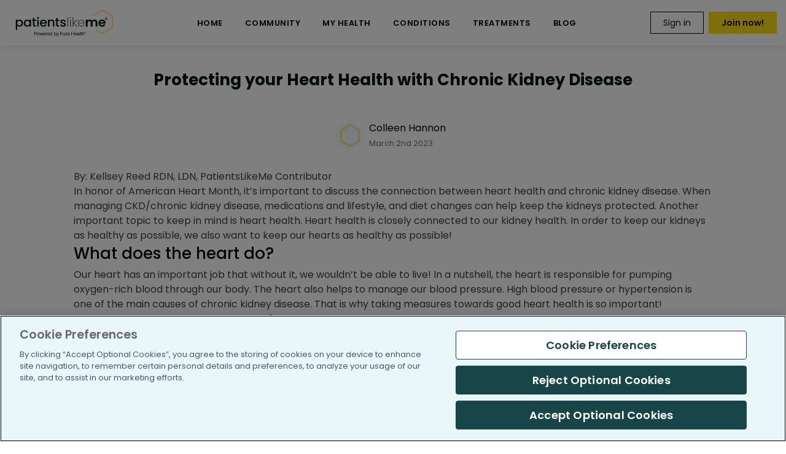

--- FILE ---
content_type: text/html; charset=utf-8
request_url: https://www.patientslikeme.com/blog/protecting-your-heart-health-with-chronic-kidney-disease/
body_size: 62938
content:
<!DOCTYPE html>
<html lang="en" class=" no-js">
<head>
<script charset="UTF-8" data-domain-script="01990991-9991-7441-9a60-b6155c254261" src="https://cdn.cookielaw.org/scripttemplates/otSDKStub.js" type="text/javascript"></script>
<script src="/scripts/common.js?20260121"></script>

<script type="text/javascript">window.NREUM||(NREUM={});NREUM.info={"beacon":"bam.nr-data.net","errorBeacon":"bam.nr-data.net","licenseKey":"3ee98a9739","applicationID":"58764","transactionName":"cglXQEANXllVExdWDV4BShtBCl1C","queueTime":0,"applicationTime":1078,"agent":""}</script>
<script type="text/javascript">(window.NREUM||(NREUM={})).init={ajax:{deny_list:["bam.nr-data.net"]},feature_flags:["soft_nav"]};(window.NREUM||(NREUM={})).loader_config={xpid:"Vg4GV0VWAAQGUA==",licenseKey:"3ee98a9739",applicationID:"58764",browserID:"184963"};;/*! For license information please see nr-loader-full-1.308.0.min.js.LICENSE.txt */
(()=>{var e,t,r={384:(e,t,r)=>{"use strict";r.d(t,{NT:()=>a,US:()=>u,Zm:()=>o,bQ:()=>d,dV:()=>c,pV:()=>l});var n=r(6154),i=r(1863),s=r(1910);const a={beacon:"bam.nr-data.net",errorBeacon:"bam.nr-data.net"};function o(){return n.gm.NREUM||(n.gm.NREUM={}),void 0===n.gm.newrelic&&(n.gm.newrelic=n.gm.NREUM),n.gm.NREUM}function c(){let e=o();return e.o||(e.o={ST:n.gm.setTimeout,SI:n.gm.setImmediate||n.gm.setInterval,CT:n.gm.clearTimeout,XHR:n.gm.XMLHttpRequest,REQ:n.gm.Request,EV:n.gm.Event,PR:n.gm.Promise,MO:n.gm.MutationObserver,FETCH:n.gm.fetch,WS:n.gm.WebSocket},(0,s.i)(...Object.values(e.o))),e}function d(e,t){let r=o();r.initializedAgents??={},t.initializedAt={ms:(0,i.t)(),date:new Date},r.initializedAgents[e]=t}function u(e,t){o()[e]=t}function l(){return function(){let e=o();const t=e.info||{};e.info={beacon:a.beacon,errorBeacon:a.errorBeacon,...t}}(),function(){let e=o();const t=e.init||{};e.init={...t}}(),c(),function(){let e=o();const t=e.loader_config||{};e.loader_config={...t}}(),o()}},782:(e,t,r)=>{"use strict";r.d(t,{T:()=>n});const n=r(860).K7.pageViewTiming},860:(e,t,r)=>{"use strict";r.d(t,{$J:()=>u,K7:()=>c,P3:()=>d,XX:()=>i,Yy:()=>o,df:()=>s,qY:()=>n,v4:()=>a});const n="events",i="jserrors",s="browser/blobs",a="rum",o="browser/logs",c={ajax:"ajax",genericEvents:"generic_events",jserrors:i,logging:"logging",metrics:"metrics",pageAction:"page_action",pageViewEvent:"page_view_event",pageViewTiming:"page_view_timing",sessionReplay:"session_replay",sessionTrace:"session_trace",softNav:"soft_navigations",spa:"spa"},d={[c.pageViewEvent]:1,[c.pageViewTiming]:2,[c.metrics]:3,[c.jserrors]:4,[c.spa]:5,[c.ajax]:6,[c.sessionTrace]:7,[c.softNav]:8,[c.sessionReplay]:9,[c.logging]:10,[c.genericEvents]:11},u={[c.pageViewEvent]:a,[c.pageViewTiming]:n,[c.ajax]:n,[c.spa]:n,[c.softNav]:n,[c.metrics]:i,[c.jserrors]:i,[c.sessionTrace]:s,[c.sessionReplay]:s,[c.logging]:o,[c.genericEvents]:"ins"}},944:(e,t,r)=>{"use strict";r.d(t,{R:()=>i});var n=r(3241);function i(e,t){"function"==typeof console.debug&&(console.debug("New Relic Warning: https://github.com/newrelic/newrelic-browser-agent/blob/main/docs/warning-codes.md#".concat(e),t),(0,n.W)({agentIdentifier:null,drained:null,type:"data",name:"warn",feature:"warn",data:{code:e,secondary:t}}))}},993:(e,t,r)=>{"use strict";r.d(t,{A$:()=>s,ET:()=>a,TZ:()=>o,p_:()=>i});var n=r(860);const i={ERROR:"ERROR",WARN:"WARN",INFO:"INFO",DEBUG:"DEBUG",TRACE:"TRACE"},s={OFF:0,ERROR:1,WARN:2,INFO:3,DEBUG:4,TRACE:5},a="log",o=n.K7.logging},1541:(e,t,r)=>{"use strict";r.d(t,{U:()=>i,f:()=>n});const n={MFE:"MFE",BA:"BA"};function i(e,t){if(2!==t?.harvestEndpointVersion)return{};const r=t.agentRef.runtime.appMetadata.agents[0].entityGuid;return e?{"source.id":e.id,"source.name":e.name,"source.type":e.type,"parent.id":e.parent?.id||r,"parent.type":e.parent?.type||n.BA}:{"entity.guid":r,appId:t.agentRef.info.applicationID}}},1687:(e,t,r)=>{"use strict";r.d(t,{Ak:()=>d,Ze:()=>h,x3:()=>u});var n=r(3241),i=r(7836),s=r(3606),a=r(860),o=r(2646);const c={};function d(e,t){const r={staged:!1,priority:a.P3[t]||0};l(e),c[e].get(t)||c[e].set(t,r)}function u(e,t){e&&c[e]&&(c[e].get(t)&&c[e].delete(t),p(e,t,!1),c[e].size&&f(e))}function l(e){if(!e)throw new Error("agentIdentifier required");c[e]||(c[e]=new Map)}function h(e="",t="feature",r=!1){if(l(e),!e||!c[e].get(t)||r)return p(e,t);c[e].get(t).staged=!0,f(e)}function f(e){const t=Array.from(c[e]);t.every(([e,t])=>t.staged)&&(t.sort((e,t)=>e[1].priority-t[1].priority),t.forEach(([t])=>{c[e].delete(t),p(e,t)}))}function p(e,t,r=!0){const a=e?i.ee.get(e):i.ee,c=s.i.handlers;if(!a.aborted&&a.backlog&&c){if((0,n.W)({agentIdentifier:e,type:"lifecycle",name:"drain",feature:t}),r){const e=a.backlog[t],r=c[t];if(r){for(let t=0;e&&t<e.length;++t)g(e[t],r);Object.entries(r).forEach(([e,t])=>{Object.values(t||{}).forEach(t=>{t[0]?.on&&t[0]?.context()instanceof o.y&&t[0].on(e,t[1])})})}}a.isolatedBacklog||delete c[t],a.backlog[t]=null,a.emit("drain-"+t,[])}}function g(e,t){var r=e[1];Object.values(t[r]||{}).forEach(t=>{var r=e[0];if(t[0]===r){var n=t[1],i=e[3],s=e[2];n.apply(i,s)}})}},1738:(e,t,r)=>{"use strict";r.d(t,{U:()=>f,Y:()=>h});var n=r(3241),i=r(9908),s=r(1863),a=r(944),o=r(5701),c=r(3969),d=r(8362),u=r(860),l=r(4261);function h(e,t,r,s){const h=s||r;!h||h[e]&&h[e]!==d.d.prototype[e]||(h[e]=function(){(0,i.p)(c.xV,["API/"+e+"/called"],void 0,u.K7.metrics,r.ee),(0,n.W)({agentIdentifier:r.agentIdentifier,drained:!!o.B?.[r.agentIdentifier],type:"data",name:"api",feature:l.Pl+e,data:{}});try{return t.apply(this,arguments)}catch(e){(0,a.R)(23,e)}})}function f(e,t,r,n,a){const o=e.info;null===r?delete o.jsAttributes[t]:o.jsAttributes[t]=r,(a||null===r)&&(0,i.p)(l.Pl+n,[(0,s.t)(),t,r],void 0,"session",e.ee)}},1741:(e,t,r)=>{"use strict";r.d(t,{W:()=>s});var n=r(944),i=r(4261);class s{#e(e,...t){if(this[e]!==s.prototype[e])return this[e](...t);(0,n.R)(35,e)}addPageAction(e,t){return this.#e(i.hG,e,t)}register(e){return this.#e(i.eY,e)}recordCustomEvent(e,t){return this.#e(i.fF,e,t)}setPageViewName(e,t){return this.#e(i.Fw,e,t)}setCustomAttribute(e,t,r){return this.#e(i.cD,e,t,r)}noticeError(e,t){return this.#e(i.o5,e,t)}setUserId(e,t=!1){return this.#e(i.Dl,e,t)}setApplicationVersion(e){return this.#e(i.nb,e)}setErrorHandler(e){return this.#e(i.bt,e)}addRelease(e,t){return this.#e(i.k6,e,t)}log(e,t){return this.#e(i.$9,e,t)}start(){return this.#e(i.d3)}finished(e){return this.#e(i.BL,e)}recordReplay(){return this.#e(i.CH)}pauseReplay(){return this.#e(i.Tb)}addToTrace(e){return this.#e(i.U2,e)}setCurrentRouteName(e){return this.#e(i.PA,e)}interaction(e){return this.#e(i.dT,e)}wrapLogger(e,t,r){return this.#e(i.Wb,e,t,r)}measure(e,t){return this.#e(i.V1,e,t)}consent(e){return this.#e(i.Pv,e)}}},1863:(e,t,r)=>{"use strict";function n(){return Math.floor(performance.now())}r.d(t,{t:()=>n})},1910:(e,t,r)=>{"use strict";r.d(t,{i:()=>s});var n=r(944);const i=new Map;function s(...e){return e.every(e=>{if(i.has(e))return i.get(e);const t="function"==typeof e?e.toString():"",r=t.includes("[native code]"),s=t.includes("nrWrapper");return r||s||(0,n.R)(64,e?.name||t),i.set(e,r),r})}},2555:(e,t,r)=>{"use strict";r.d(t,{D:()=>o,f:()=>a});var n=r(384),i=r(8122);const s={beacon:n.NT.beacon,errorBeacon:n.NT.errorBeacon,licenseKey:void 0,applicationID:void 0,sa:void 0,queueTime:void 0,applicationTime:void 0,ttGuid:void 0,user:void 0,account:void 0,product:void 0,extra:void 0,jsAttributes:{},userAttributes:void 0,atts:void 0,transactionName:void 0,tNamePlain:void 0};function a(e){try{return!!e.licenseKey&&!!e.errorBeacon&&!!e.applicationID}catch(e){return!1}}const o=e=>(0,i.a)(e,s)},2614:(e,t,r)=>{"use strict";r.d(t,{BB:()=>a,H3:()=>n,g:()=>d,iL:()=>c,tS:()=>o,uh:()=>i,wk:()=>s});const n="NRBA",i="SESSION",s=144e5,a=18e5,o={STARTED:"session-started",PAUSE:"session-pause",RESET:"session-reset",RESUME:"session-resume",UPDATE:"session-update"},c={SAME_TAB:"same-tab",CROSS_TAB:"cross-tab"},d={OFF:0,FULL:1,ERROR:2}},2646:(e,t,r)=>{"use strict";r.d(t,{y:()=>n});class n{constructor(e){this.contextId=e}}},2843:(e,t,r)=>{"use strict";r.d(t,{G:()=>s,u:()=>i});var n=r(3878);function i(e,t=!1,r,i){(0,n.DD)("visibilitychange",function(){if(t)return void("hidden"===document.visibilityState&&e());e(document.visibilityState)},r,i)}function s(e,t,r){(0,n.sp)("pagehide",e,t,r)}},3241:(e,t,r)=>{"use strict";r.d(t,{W:()=>s});var n=r(6154);const i="newrelic";function s(e={}){try{n.gm.dispatchEvent(new CustomEvent(i,{detail:e}))}catch(e){}}},3304:(e,t,r)=>{"use strict";r.d(t,{A:()=>s});var n=r(7836);const i=()=>{const e=new WeakSet;return(t,r)=>{if("object"==typeof r&&null!==r){if(e.has(r))return;e.add(r)}return r}};function s(e){try{return JSON.stringify(e,i())??""}catch(e){try{n.ee.emit("internal-error",[e])}catch(e){}return""}}},3333:(e,t,r)=>{"use strict";r.d(t,{$v:()=>u,TZ:()=>n,Xh:()=>c,Zp:()=>i,kd:()=>d,mq:()=>o,nf:()=>a,qN:()=>s});const n=r(860).K7.genericEvents,i=["auxclick","click","copy","keydown","paste","scrollend"],s=["focus","blur"],a=4,o=1e3,c=2e3,d=["PageAction","UserAction","BrowserPerformance"],u={RESOURCES:"experimental.resources",REGISTER:"register"}},3434:(e,t,r)=>{"use strict";r.d(t,{Jt:()=>s,YM:()=>d});var n=r(7836),i=r(5607);const s="nr@original:".concat(i.W),a=50;var o=Object.prototype.hasOwnProperty,c=!1;function d(e,t){return e||(e=n.ee),r.inPlace=function(e,t,n,i,s){n||(n="");const a="-"===n.charAt(0);for(let o=0;o<t.length;o++){const c=t[o],d=e[c];l(d)||(e[c]=r(d,a?c+n:n,i,c,s))}},r.flag=s,r;function r(t,r,n,c,d){return l(t)?t:(r||(r=""),nrWrapper[s]=t,function(e,t,r){if(Object.defineProperty&&Object.keys)try{return Object.keys(e).forEach(function(r){Object.defineProperty(t,r,{get:function(){return e[r]},set:function(t){return e[r]=t,t}})}),t}catch(e){u([e],r)}for(var n in e)o.call(e,n)&&(t[n]=e[n])}(t,nrWrapper,e),nrWrapper);function nrWrapper(){var s,o,l,h;let f;try{o=this,s=[...arguments],l="function"==typeof n?n(s,o):n||{}}catch(t){u([t,"",[s,o,c],l],e)}i(r+"start",[s,o,c],l,d);const p=performance.now();let g;try{return h=t.apply(o,s),g=performance.now(),h}catch(e){throw g=performance.now(),i(r+"err",[s,o,e],l,d),f=e,f}finally{const e=g-p,t={start:p,end:g,duration:e,isLongTask:e>=a,methodName:c,thrownError:f};t.isLongTask&&i("long-task",[t,o],l,d),i(r+"end",[s,o,h],l,d)}}}function i(r,n,i,s){if(!c||t){var a=c;c=!0;try{e.emit(r,n,i,t,s)}catch(t){u([t,r,n,i],e)}c=a}}}function u(e,t){t||(t=n.ee);try{t.emit("internal-error",e)}catch(e){}}function l(e){return!(e&&"function"==typeof e&&e.apply&&!e[s])}},3606:(e,t,r)=>{"use strict";r.d(t,{i:()=>s});var n=r(9908);s.on=a;var i=s.handlers={};function s(e,t,r,s){a(s||n.d,i,e,t,r)}function a(e,t,r,i,s){s||(s="feature"),e||(e=n.d);var a=t[s]=t[s]||{};(a[r]=a[r]||[]).push([e,i])}},3738:(e,t,r)=>{"use strict";r.d(t,{He:()=>i,Kp:()=>o,Lc:()=>d,Rz:()=>u,TZ:()=>n,bD:()=>s,d3:()=>a,jx:()=>l,sl:()=>h,uP:()=>c});const n=r(860).K7.sessionTrace,i="bstResource",s="resource",a="-start",o="-end",c="fn"+a,d="fn"+o,u="pushState",l=1e3,h=3e4},3785:(e,t,r)=>{"use strict";r.d(t,{R:()=>c,b:()=>d});var n=r(9908),i=r(1863),s=r(860),a=r(3969),o=r(993);function c(e,t,r={},c=o.p_.INFO,d=!0,u,l=(0,i.t)()){(0,n.p)(a.xV,["API/logging/".concat(c.toLowerCase(),"/called")],void 0,s.K7.metrics,e),(0,n.p)(o.ET,[l,t,r,c,d,u],void 0,s.K7.logging,e)}function d(e){return"string"==typeof e&&Object.values(o.p_).some(t=>t===e.toUpperCase().trim())}},3878:(e,t,r)=>{"use strict";function n(e,t){return{capture:e,passive:!1,signal:t}}function i(e,t,r=!1,i){window.addEventListener(e,t,n(r,i))}function s(e,t,r=!1,i){document.addEventListener(e,t,n(r,i))}r.d(t,{DD:()=>s,jT:()=>n,sp:()=>i})},3969:(e,t,r)=>{"use strict";r.d(t,{TZ:()=>n,XG:()=>o,rs:()=>i,xV:()=>a,z_:()=>s});const n=r(860).K7.metrics,i="sm",s="cm",a="storeSupportabilityMetrics",o="storeEventMetrics"},4234:(e,t,r)=>{"use strict";r.d(t,{W:()=>s});var n=r(7836),i=r(1687);class s{constructor(e,t){this.agentIdentifier=e,this.ee=n.ee.get(e),this.featureName=t,this.blocked=!1}deregisterDrain(){(0,i.x3)(this.agentIdentifier,this.featureName)}}},4261:(e,t,r)=>{"use strict";r.d(t,{$9:()=>d,BL:()=>o,CH:()=>f,Dl:()=>w,Fw:()=>y,PA:()=>m,Pl:()=>n,Pv:()=>T,Tb:()=>l,U2:()=>s,V1:()=>E,Wb:()=>x,bt:()=>b,cD:()=>v,d3:()=>R,dT:()=>c,eY:()=>p,fF:()=>h,hG:()=>i,k6:()=>a,nb:()=>g,o5:()=>u});const n="api-",i="addPageAction",s="addToTrace",a="addRelease",o="finished",c="interaction",d="log",u="noticeError",l="pauseReplay",h="recordCustomEvent",f="recordReplay",p="register",g="setApplicationVersion",m="setCurrentRouteName",v="setCustomAttribute",b="setErrorHandler",y="setPageViewName",w="setUserId",R="start",x="wrapLogger",E="measure",T="consent"},5205:(e,t,r)=>{"use strict";r.d(t,{j:()=>S});var n=r(384),i=r(1741);var s=r(2555),a=r(3333);const o=e=>{if(!e||"string"!=typeof e)return!1;try{document.createDocumentFragment().querySelector(e)}catch{return!1}return!0};var c=r(2614),d=r(944),u=r(8122);const l="[data-nr-mask]",h=e=>(0,u.a)(e,(()=>{const e={feature_flags:[],experimental:{allow_registered_children:!1,resources:!1},mask_selector:"*",block_selector:"[data-nr-block]",mask_input_options:{color:!1,date:!1,"datetime-local":!1,email:!1,month:!1,number:!1,range:!1,search:!1,tel:!1,text:!1,time:!1,url:!1,week:!1,textarea:!1,select:!1,password:!0}};return{ajax:{deny_list:void 0,block_internal:!0,enabled:!0,autoStart:!0},api:{get allow_registered_children(){return e.feature_flags.includes(a.$v.REGISTER)||e.experimental.allow_registered_children},set allow_registered_children(t){e.experimental.allow_registered_children=t},duplicate_registered_data:!1},browser_consent_mode:{enabled:!1},distributed_tracing:{enabled:void 0,exclude_newrelic_header:void 0,cors_use_newrelic_header:void 0,cors_use_tracecontext_headers:void 0,allowed_origins:void 0},get feature_flags(){return e.feature_flags},set feature_flags(t){e.feature_flags=t},generic_events:{enabled:!0,autoStart:!0},harvest:{interval:30},jserrors:{enabled:!0,autoStart:!0},logging:{enabled:!0,autoStart:!0},metrics:{enabled:!0,autoStart:!0},obfuscate:void 0,page_action:{enabled:!0},page_view_event:{enabled:!0,autoStart:!0},page_view_timing:{enabled:!0,autoStart:!0},performance:{capture_marks:!1,capture_measures:!1,capture_detail:!0,resources:{get enabled(){return e.feature_flags.includes(a.$v.RESOURCES)||e.experimental.resources},set enabled(t){e.experimental.resources=t},asset_types:[],first_party_domains:[],ignore_newrelic:!0}},privacy:{cookies_enabled:!0},proxy:{assets:void 0,beacon:void 0},session:{expiresMs:c.wk,inactiveMs:c.BB},session_replay:{autoStart:!0,enabled:!1,preload:!1,sampling_rate:10,error_sampling_rate:100,collect_fonts:!1,inline_images:!1,fix_stylesheets:!0,mask_all_inputs:!0,get mask_text_selector(){return e.mask_selector},set mask_text_selector(t){o(t)?e.mask_selector="".concat(t,",").concat(l):""===t||null===t?e.mask_selector=l:(0,d.R)(5,t)},get block_class(){return"nr-block"},get ignore_class(){return"nr-ignore"},get mask_text_class(){return"nr-mask"},get block_selector(){return e.block_selector},set block_selector(t){o(t)?e.block_selector+=",".concat(t):""!==t&&(0,d.R)(6,t)},get mask_input_options(){return e.mask_input_options},set mask_input_options(t){t&&"object"==typeof t?e.mask_input_options={...t,password:!0}:(0,d.R)(7,t)}},session_trace:{enabled:!0,autoStart:!0},soft_navigations:{enabled:!0,autoStart:!0},spa:{enabled:!0,autoStart:!0},ssl:void 0,user_actions:{enabled:!0,elementAttributes:["id","className","tagName","type"]}}})());var f=r(6154),p=r(9324);let g=0;const m={buildEnv:p.F3,distMethod:p.Xs,version:p.xv,originTime:f.WN},v={consented:!1},b={appMetadata:{},get consented(){return this.session?.state?.consent||v.consented},set consented(e){v.consented=e},customTransaction:void 0,denyList:void 0,disabled:!1,harvester:void 0,isolatedBacklog:!1,isRecording:!1,loaderType:void 0,maxBytes:3e4,obfuscator:void 0,onerror:void 0,ptid:void 0,releaseIds:{},session:void 0,timeKeeper:void 0,registeredEntities:[],jsAttributesMetadata:{bytes:0},get harvestCount(){return++g}},y=e=>{const t=(0,u.a)(e,b),r=Object.keys(m).reduce((e,t)=>(e[t]={value:m[t],writable:!1,configurable:!0,enumerable:!0},e),{});return Object.defineProperties(t,r)};var w=r(5701);const R=e=>{const t=e.startsWith("http");e+="/",r.p=t?e:"https://"+e};var x=r(7836),E=r(3241);const T={accountID:void 0,trustKey:void 0,agentID:void 0,licenseKey:void 0,applicationID:void 0,xpid:void 0},A=e=>(0,u.a)(e,T),_=new Set;function S(e,t={},r,a){let{init:o,info:c,loader_config:d,runtime:u={},exposed:l=!0}=t;if(!c){const e=(0,n.pV)();o=e.init,c=e.info,d=e.loader_config}e.init=h(o||{}),e.loader_config=A(d||{}),c.jsAttributes??={},f.bv&&(c.jsAttributes.isWorker=!0),e.info=(0,s.D)(c);const p=e.init,g=[c.beacon,c.errorBeacon];_.has(e.agentIdentifier)||(p.proxy.assets&&(R(p.proxy.assets),g.push(p.proxy.assets)),p.proxy.beacon&&g.push(p.proxy.beacon),e.beacons=[...g],function(e){const t=(0,n.pV)();Object.getOwnPropertyNames(i.W.prototype).forEach(r=>{const n=i.W.prototype[r];if("function"!=typeof n||"constructor"===n)return;let s=t[r];e[r]&&!1!==e.exposed&&"micro-agent"!==e.runtime?.loaderType&&(t[r]=(...t)=>{const n=e[r](...t);return s?s(...t):n})})}(e),(0,n.US)("activatedFeatures",w.B)),u.denyList=[...p.ajax.deny_list||[],...p.ajax.block_internal?g:[]],u.ptid=e.agentIdentifier,u.loaderType=r,e.runtime=y(u),_.has(e.agentIdentifier)||(e.ee=x.ee.get(e.agentIdentifier),e.exposed=l,(0,E.W)({agentIdentifier:e.agentIdentifier,drained:!!w.B?.[e.agentIdentifier],type:"lifecycle",name:"initialize",feature:void 0,data:e.config})),_.add(e.agentIdentifier)}},5270:(e,t,r)=>{"use strict";r.d(t,{Aw:()=>a,SR:()=>s,rF:()=>o});var n=r(384),i=r(7767);function s(e){return!!(0,n.dV)().o.MO&&(0,i.V)(e)&&!0===e?.session_trace.enabled}function a(e){return!0===e?.session_replay.preload&&s(e)}function o(e,t){try{if("string"==typeof t?.type){if("password"===t.type.toLowerCase())return"*".repeat(e?.length||0);if(void 0!==t?.dataset?.nrUnmask||t?.classList?.contains("nr-unmask"))return e}}catch(e){}return"string"==typeof e?e.replace(/[\S]/g,"*"):"*".repeat(e?.length||0)}},5289:(e,t,r)=>{"use strict";r.d(t,{GG:()=>a,Qr:()=>c,sB:()=>o});var n=r(3878),i=r(6389);function s(){return"undefined"==typeof document||"complete"===document.readyState}function a(e,t){if(s())return e();const r=(0,i.J)(e),a=setInterval(()=>{s()&&(clearInterval(a),r())},500);(0,n.sp)("load",r,t)}function o(e){if(s())return e();(0,n.DD)("DOMContentLoaded",e)}function c(e){if(s())return e();(0,n.sp)("popstate",e)}},5607:(e,t,r)=>{"use strict";r.d(t,{W:()=>n});const n=(0,r(9566).bz)()},5701:(e,t,r)=>{"use strict";r.d(t,{B:()=>s,t:()=>a});var n=r(3241);const i=new Set,s={};function a(e,t){const r=t.agentIdentifier;s[r]??={},e&&"object"==typeof e&&(i.has(r)||(t.ee.emit("rumresp",[e]),s[r]=e,i.add(r),(0,n.W)({agentIdentifier:r,loaded:!0,drained:!0,type:"lifecycle",name:"load",feature:void 0,data:e})))}},6154:(e,t,r)=>{"use strict";r.d(t,{OF:()=>d,RI:()=>i,WN:()=>h,bv:()=>s,eN:()=>f,gm:()=>a,lR:()=>l,m:()=>c,mw:()=>o,sb:()=>u});var n=r(1863);const i="undefined"!=typeof window&&!!window.document,s="undefined"!=typeof WorkerGlobalScope&&("undefined"!=typeof self&&self instanceof WorkerGlobalScope&&self.navigator instanceof WorkerNavigator||"undefined"!=typeof globalThis&&globalThis instanceof WorkerGlobalScope&&globalThis.navigator instanceof WorkerNavigator),a=i?window:"undefined"!=typeof WorkerGlobalScope&&("undefined"!=typeof self&&self instanceof WorkerGlobalScope&&self||"undefined"!=typeof globalThis&&globalThis instanceof WorkerGlobalScope&&globalThis),o=Boolean("hidden"===a?.document?.visibilityState),c=""+a?.location,d=/iPad|iPhone|iPod/.test(a.navigator?.userAgent),u=d&&"undefined"==typeof SharedWorker,l=(()=>{const e=a.navigator?.userAgent?.match(/Firefox[/\s](\d+\.\d+)/);return Array.isArray(e)&&e.length>=2?+e[1]:0})(),h=Date.now()-(0,n.t)(),f=()=>"undefined"!=typeof PerformanceNavigationTiming&&a?.performance?.getEntriesByType("navigation")?.[0]?.responseStart},6344:(e,t,r)=>{"use strict";r.d(t,{BB:()=>u,Qb:()=>l,TZ:()=>i,Ug:()=>a,Vh:()=>s,_s:()=>o,bc:()=>d,yP:()=>c});var n=r(2614);const i=r(860).K7.sessionReplay,s="errorDuringReplay",a=.12,o={DomContentLoaded:0,Load:1,FullSnapshot:2,IncrementalSnapshot:3,Meta:4,Custom:5},c={[n.g.ERROR]:15e3,[n.g.FULL]:3e5,[n.g.OFF]:0},d={RESET:{message:"Session was reset",sm:"Reset"},IMPORT:{message:"Recorder failed to import",sm:"Import"},TOO_MANY:{message:"429: Too Many Requests",sm:"Too-Many"},TOO_BIG:{message:"Payload was too large",sm:"Too-Big"},CROSS_TAB:{message:"Session Entity was set to OFF on another tab",sm:"Cross-Tab"},ENTITLEMENTS:{message:"Session Replay is not allowed and will not be started",sm:"Entitlement"}},u=5e3,l={API:"api",RESUME:"resume",SWITCH_TO_FULL:"switchToFull",INITIALIZE:"initialize",PRELOAD:"preload"}},6389:(e,t,r)=>{"use strict";function n(e,t=500,r={}){const n=r?.leading||!1;let i;return(...r)=>{n&&void 0===i&&(e.apply(this,r),i=setTimeout(()=>{i=clearTimeout(i)},t)),n||(clearTimeout(i),i=setTimeout(()=>{e.apply(this,r)},t))}}function i(e){let t=!1;return(...r)=>{t||(t=!0,e.apply(this,r))}}r.d(t,{J:()=>i,s:()=>n})},6630:(e,t,r)=>{"use strict";r.d(t,{T:()=>n});const n=r(860).K7.pageViewEvent},6774:(e,t,r)=>{"use strict";r.d(t,{T:()=>n});const n=r(860).K7.jserrors},7295:(e,t,r)=>{"use strict";r.d(t,{Xv:()=>a,gX:()=>i,iW:()=>s});var n=[];function i(e){if(!e||s(e))return!1;if(0===n.length)return!0;if("*"===n[0].hostname)return!1;for(var t=0;t<n.length;t++){var r=n[t];if(r.hostname.test(e.hostname)&&r.pathname.test(e.pathname))return!1}return!0}function s(e){return void 0===e.hostname}function a(e){if(n=[],e&&e.length)for(var t=0;t<e.length;t++){let r=e[t];if(!r)continue;if("*"===r)return void(n=[{hostname:"*"}]);0===r.indexOf("http://")?r=r.substring(7):0===r.indexOf("https://")&&(r=r.substring(8));const i=r.indexOf("/");let s,a;i>0?(s=r.substring(0,i),a=r.substring(i)):(s=r,a="*");let[c]=s.split(":");n.push({hostname:o(c),pathname:o(a,!0)})}}function o(e,t=!1){const r=e.replace(/[.+?^${}()|[\]\\]/g,e=>"\\"+e).replace(/\*/g,".*?");return new RegExp((t?"^":"")+r+"$")}},7485:(e,t,r)=>{"use strict";r.d(t,{D:()=>i});var n=r(6154);function i(e){if(0===(e||"").indexOf("data:"))return{protocol:"data"};try{const t=new URL(e,location.href),r={port:t.port,hostname:t.hostname,pathname:t.pathname,search:t.search,protocol:t.protocol.slice(0,t.protocol.indexOf(":")),sameOrigin:t.protocol===n.gm?.location?.protocol&&t.host===n.gm?.location?.host};return r.port&&""!==r.port||("http:"===t.protocol&&(r.port="80"),"https:"===t.protocol&&(r.port="443")),r.pathname&&""!==r.pathname?r.pathname.startsWith("/")||(r.pathname="/".concat(r.pathname)):r.pathname="/",r}catch(e){return{}}}},7699:(e,t,r)=>{"use strict";r.d(t,{It:()=>s,KC:()=>o,No:()=>i,qh:()=>a});var n=r(860);const i=16e3,s=1e6,a="SESSION_ERROR",o={[n.K7.logging]:!0,[n.K7.genericEvents]:!1,[n.K7.jserrors]:!1,[n.K7.ajax]:!1}},7767:(e,t,r)=>{"use strict";r.d(t,{V:()=>i});var n=r(6154);const i=e=>n.RI&&!0===e?.privacy.cookies_enabled},7836:(e,t,r)=>{"use strict";r.d(t,{P:()=>o,ee:()=>c});var n=r(384),i=r(8990),s=r(2646),a=r(5607);const o="nr@context:".concat(a.W),c=function e(t,r){var n={},a={},u={},l=!1;try{l=16===r.length&&d.initializedAgents?.[r]?.runtime.isolatedBacklog}catch(e){}var h={on:p,addEventListener:p,removeEventListener:function(e,t){var r=n[e];if(!r)return;for(var i=0;i<r.length;i++)r[i]===t&&r.splice(i,1)},emit:function(e,r,n,i,s){!1!==s&&(s=!0);if(c.aborted&&!i)return;t&&s&&t.emit(e,r,n);var o=f(n);g(e).forEach(e=>{e.apply(o,r)});var d=v()[a[e]];d&&d.push([h,e,r,o]);return o},get:m,listeners:g,context:f,buffer:function(e,t){const r=v();if(t=t||"feature",h.aborted)return;Object.entries(e||{}).forEach(([e,n])=>{a[n]=t,t in r||(r[t]=[])})},abort:function(){h._aborted=!0,Object.keys(h.backlog).forEach(e=>{delete h.backlog[e]})},isBuffering:function(e){return!!v()[a[e]]},debugId:r,backlog:l?{}:t&&"object"==typeof t.backlog?t.backlog:{},isolatedBacklog:l};return Object.defineProperty(h,"aborted",{get:()=>{let e=h._aborted||!1;return e||(t&&(e=t.aborted),e)}}),h;function f(e){return e&&e instanceof s.y?e:e?(0,i.I)(e,o,()=>new s.y(o)):new s.y(o)}function p(e,t){n[e]=g(e).concat(t)}function g(e){return n[e]||[]}function m(t){return u[t]=u[t]||e(h,t)}function v(){return h.backlog}}(void 0,"globalEE"),d=(0,n.Zm)();d.ee||(d.ee=c)},8122:(e,t,r)=>{"use strict";r.d(t,{a:()=>i});var n=r(944);function i(e,t){try{if(!e||"object"!=typeof e)return(0,n.R)(3);if(!t||"object"!=typeof t)return(0,n.R)(4);const r=Object.create(Object.getPrototypeOf(t),Object.getOwnPropertyDescriptors(t)),s=0===Object.keys(r).length?e:r;for(let a in s)if(void 0!==e[a])try{if(null===e[a]){r[a]=null;continue}Array.isArray(e[a])&&Array.isArray(t[a])?r[a]=Array.from(new Set([...e[a],...t[a]])):"object"==typeof e[a]&&"object"==typeof t[a]?r[a]=i(e[a],t[a]):r[a]=e[a]}catch(e){r[a]||(0,n.R)(1,e)}return r}catch(e){(0,n.R)(2,e)}}},8139:(e,t,r)=>{"use strict";r.d(t,{u:()=>h});var n=r(7836),i=r(3434),s=r(8990),a=r(6154);const o={},c=a.gm.XMLHttpRequest,d="addEventListener",u="removeEventListener",l="nr@wrapped:".concat(n.P);function h(e){var t=function(e){return(e||n.ee).get("events")}(e);if(o[t.debugId]++)return t;o[t.debugId]=1;var r=(0,i.YM)(t,!0);function h(e){r.inPlace(e,[d,u],"-",p)}function p(e,t){return e[1]}return"getPrototypeOf"in Object&&(a.RI&&f(document,h),c&&f(c.prototype,h),f(a.gm,h)),t.on(d+"-start",function(e,t){var n=e[1];if(null!==n&&("function"==typeof n||"object"==typeof n)&&"newrelic"!==e[0]){var i=(0,s.I)(n,l,function(){var e={object:function(){if("function"!=typeof n.handleEvent)return;return n.handleEvent.apply(n,arguments)},function:n}[typeof n];return e?r(e,"fn-",null,e.name||"anonymous"):n});this.wrapped=e[1]=i}}),t.on(u+"-start",function(e){e[1]=this.wrapped||e[1]}),t}function f(e,t,...r){let n=e;for(;"object"==typeof n&&!Object.prototype.hasOwnProperty.call(n,d);)n=Object.getPrototypeOf(n);n&&t(n,...r)}},8362:(e,t,r)=>{"use strict";r.d(t,{d:()=>s});var n=r(9566),i=r(1741);class s extends i.W{agentIdentifier=(0,n.LA)(16)}},8374:(e,t,r)=>{r.nc=(()=>{try{return document?.currentScript?.nonce}catch(e){}return""})()},8990:(e,t,r)=>{"use strict";r.d(t,{I:()=>i});var n=Object.prototype.hasOwnProperty;function i(e,t,r){if(n.call(e,t))return e[t];var i=r();if(Object.defineProperty&&Object.keys)try{return Object.defineProperty(e,t,{value:i,writable:!0,enumerable:!1}),i}catch(e){}return e[t]=i,i}},9119:(e,t,r)=>{"use strict";r.d(t,{L:()=>s});var n=/([^?#]*)[^#]*(#[^?]*|$).*/,i=/([^?#]*)().*/;function s(e,t){return e?e.replace(t?n:i,"$1$2"):e}},9300:(e,t,r)=>{"use strict";r.d(t,{T:()=>n});const n=r(860).K7.ajax},9324:(e,t,r)=>{"use strict";r.d(t,{AJ:()=>a,F3:()=>i,Xs:()=>s,Yq:()=>o,xv:()=>n});const n="1.308.0",i="PROD",s="CDN",a="@newrelic/rrweb",o="1.0.1"},9566:(e,t,r)=>{"use strict";r.d(t,{LA:()=>o,ZF:()=>c,bz:()=>a,el:()=>d});var n=r(6154);const i="xxxxxxxx-xxxx-4xxx-yxxx-xxxxxxxxxxxx";function s(e,t){return e?15&e[t]:16*Math.random()|0}function a(){const e=n.gm?.crypto||n.gm?.msCrypto;let t,r=0;return e&&e.getRandomValues&&(t=e.getRandomValues(new Uint8Array(30))),i.split("").map(e=>"x"===e?s(t,r++).toString(16):"y"===e?(3&s()|8).toString(16):e).join("")}function o(e){const t=n.gm?.crypto||n.gm?.msCrypto;let r,i=0;t&&t.getRandomValues&&(r=t.getRandomValues(new Uint8Array(e)));const a=[];for(var o=0;o<e;o++)a.push(s(r,i++).toString(16));return a.join("")}function c(){return o(16)}function d(){return o(32)}},9908:(e,t,r)=>{"use strict";r.d(t,{d:()=>n,p:()=>i});var n=r(7836).ee.get("handle");function i(e,t,r,i,s){s?(s.buffer([e],i),s.emit(e,t,r)):(n.buffer([e],i),n.emit(e,t,r))}}},n={};function i(e){var t=n[e];if(void 0!==t)return t.exports;var s=n[e]={exports:{}};return r[e](s,s.exports,i),s.exports}i.m=r,i.d=(e,t)=>{for(var r in t)i.o(t,r)&&!i.o(e,r)&&Object.defineProperty(e,r,{enumerable:!0,get:t[r]})},i.f={},i.e=e=>Promise.all(Object.keys(i.f).reduce((t,r)=>(i.f[r](e,t),t),[])),i.u=e=>({95:"nr-full-compressor",222:"nr-full-recorder",891:"nr-full"}[e]+"-1.308.0.min.js"),i.o=(e,t)=>Object.prototype.hasOwnProperty.call(e,t),e={},t="NRBA-1.308.0.PROD:",i.l=(r,n,s,a)=>{if(e[r])e[r].push(n);else{var o,c;if(void 0!==s)for(var d=document.getElementsByTagName("script"),u=0;u<d.length;u++){var l=d[u];if(l.getAttribute("src")==r||l.getAttribute("data-webpack")==t+s){o=l;break}}if(!o){c=!0;var h={891:"sha512-fcveNDcpRQS9OweGhN4uJe88Qmg+EVyH6j/wngwL2Le0m7LYyz7q+JDx7KBxsdDF4TaPVsSmHg12T3pHwdLa7w==",222:"sha512-O8ZzdvgB4fRyt7k2Qrr4STpR+tCA2mcQEig6/dP3rRy9uEx1CTKQ6cQ7Src0361y7xS434ua+zIPo265ZpjlEg==",95:"sha512-jDWejat/6/UDex/9XjYoPPmpMPuEvBCSuCg/0tnihjbn5bh9mP3An0NzFV9T5Tc+3kKhaXaZA8UIKPAanD2+Gw=="};(o=document.createElement("script")).charset="utf-8",i.nc&&o.setAttribute("nonce",i.nc),o.setAttribute("data-webpack",t+s),o.src=r,0!==o.src.indexOf(window.location.origin+"/")&&(o.crossOrigin="anonymous"),h[a]&&(o.integrity=h[a])}e[r]=[n];var f=(t,n)=>{o.onerror=o.onload=null,clearTimeout(p);var i=e[r];if(delete e[r],o.parentNode&&o.parentNode.removeChild(o),i&&i.forEach(e=>e(n)),t)return t(n)},p=setTimeout(f.bind(null,void 0,{type:"timeout",target:o}),12e4);o.onerror=f.bind(null,o.onerror),o.onload=f.bind(null,o.onload),c&&document.head.appendChild(o)}},i.r=e=>{"undefined"!=typeof Symbol&&Symbol.toStringTag&&Object.defineProperty(e,Symbol.toStringTag,{value:"Module"}),Object.defineProperty(e,"__esModule",{value:!0})},i.p="https://js-agent.newrelic.com/",(()=>{var e={85:0,959:0};i.f.j=(t,r)=>{var n=i.o(e,t)?e[t]:void 0;if(0!==n)if(n)r.push(n[2]);else{var s=new Promise((r,i)=>n=e[t]=[r,i]);r.push(n[2]=s);var a=i.p+i.u(t),o=new Error;i.l(a,r=>{if(i.o(e,t)&&(0!==(n=e[t])&&(e[t]=void 0),n)){var s=r&&("load"===r.type?"missing":r.type),a=r&&r.target&&r.target.src;o.message="Loading chunk "+t+" failed: ("+s+": "+a+")",o.name="ChunkLoadError",o.type=s,o.request=a,n[1](o)}},"chunk-"+t,t)}};var t=(t,r)=>{var n,s,[a,o,c]=r,d=0;if(a.some(t=>0!==e[t])){for(n in o)i.o(o,n)&&(i.m[n]=o[n]);if(c)c(i)}for(t&&t(r);d<a.length;d++)s=a[d],i.o(e,s)&&e[s]&&e[s][0](),e[s]=0},r=self["webpackChunk:NRBA-1.308.0.PROD"]=self["webpackChunk:NRBA-1.308.0.PROD"]||[];r.forEach(t.bind(null,0)),r.push=t.bind(null,r.push.bind(r))})(),(()=>{"use strict";i(8374);var e=i(8362),t=i(860);const r=Object.values(t.K7);var n=i(5205);var s=i(9908),a=i(1863),o=i(4261),c=i(1738);var d=i(1687),u=i(4234),l=i(5289),h=i(6154),f=i(944),p=i(5270),g=i(7767),m=i(6389),v=i(7699);class b extends u.W{constructor(e,t){super(e.agentIdentifier,t),this.agentRef=e,this.abortHandler=void 0,this.featAggregate=void 0,this.loadedSuccessfully=void 0,this.onAggregateImported=new Promise(e=>{this.loadedSuccessfully=e}),this.deferred=Promise.resolve(),!1===e.init[this.featureName].autoStart?this.deferred=new Promise((t,r)=>{this.ee.on("manual-start-all",(0,m.J)(()=>{(0,d.Ak)(e.agentIdentifier,this.featureName),t()}))}):(0,d.Ak)(e.agentIdentifier,t)}importAggregator(e,t,r={}){if(this.featAggregate)return;const n=async()=>{let n;await this.deferred;try{if((0,g.V)(e.init)){const{setupAgentSession:t}=await i.e(891).then(i.bind(i,8766));n=t(e)}}catch(e){(0,f.R)(20,e),this.ee.emit("internal-error",[e]),(0,s.p)(v.qh,[e],void 0,this.featureName,this.ee)}try{if(!this.#t(this.featureName,n,e.init))return(0,d.Ze)(this.agentIdentifier,this.featureName),void this.loadedSuccessfully(!1);const{Aggregate:i}=await t();this.featAggregate=new i(e,r),e.runtime.harvester.initializedAggregates.push(this.featAggregate),this.loadedSuccessfully(!0)}catch(e){(0,f.R)(34,e),this.abortHandler?.(),(0,d.Ze)(this.agentIdentifier,this.featureName,!0),this.loadedSuccessfully(!1),this.ee&&this.ee.abort()}};h.RI?(0,l.GG)(()=>n(),!0):n()}#t(e,r,n){if(this.blocked)return!1;switch(e){case t.K7.sessionReplay:return(0,p.SR)(n)&&!!r;case t.K7.sessionTrace:return!!r;default:return!0}}}var y=i(6630),w=i(2614),R=i(3241);class x extends b{static featureName=y.T;constructor(e){var t;super(e,y.T),this.setupInspectionEvents(e.agentIdentifier),t=e,(0,c.Y)(o.Fw,function(e,r){"string"==typeof e&&("/"!==e.charAt(0)&&(e="/"+e),t.runtime.customTransaction=(r||"http://custom.transaction")+e,(0,s.p)(o.Pl+o.Fw,[(0,a.t)()],void 0,void 0,t.ee))},t),this.importAggregator(e,()=>i.e(891).then(i.bind(i,3718)))}setupInspectionEvents(e){const t=(t,r)=>{t&&(0,R.W)({agentIdentifier:e,timeStamp:t.timeStamp,loaded:"complete"===t.target.readyState,type:"window",name:r,data:t.target.location+""})};(0,l.sB)(e=>{t(e,"DOMContentLoaded")}),(0,l.GG)(e=>{t(e,"load")}),(0,l.Qr)(e=>{t(e,"navigate")}),this.ee.on(w.tS.UPDATE,(t,r)=>{(0,R.W)({agentIdentifier:e,type:"lifecycle",name:"session",data:r})})}}var E=i(384);class T extends e.d{constructor(e){var t;(super(),h.gm)?(this.features={},(0,E.bQ)(this.agentIdentifier,this),this.desiredFeatures=new Set(e.features||[]),this.desiredFeatures.add(x),(0,n.j)(this,e,e.loaderType||"agent"),t=this,(0,c.Y)(o.cD,function(e,r,n=!1){if("string"==typeof e){if(["string","number","boolean"].includes(typeof r)||null===r)return(0,c.U)(t,e,r,o.cD,n);(0,f.R)(40,typeof r)}else(0,f.R)(39,typeof e)},t),function(e){(0,c.Y)(o.Dl,function(t,r=!1){if("string"!=typeof t&&null!==t)return void(0,f.R)(41,typeof t);const n=e.info.jsAttributes["enduser.id"];r&&null!=n&&n!==t?(0,s.p)(o.Pl+"setUserIdAndResetSession",[t],void 0,"session",e.ee):(0,c.U)(e,"enduser.id",t,o.Dl,!0)},e)}(this),function(e){(0,c.Y)(o.nb,function(t){if("string"==typeof t||null===t)return(0,c.U)(e,"application.version",t,o.nb,!1);(0,f.R)(42,typeof t)},e)}(this),function(e){(0,c.Y)(o.d3,function(){e.ee.emit("manual-start-all")},e)}(this),function(e){(0,c.Y)(o.Pv,function(t=!0){if("boolean"==typeof t){if((0,s.p)(o.Pl+o.Pv,[t],void 0,"session",e.ee),e.runtime.consented=t,t){const t=e.features.page_view_event;t.onAggregateImported.then(e=>{const r=t.featAggregate;e&&!r.sentRum&&r.sendRum()})}}else(0,f.R)(65,typeof t)},e)}(this),this.run()):(0,f.R)(21)}get config(){return{info:this.info,init:this.init,loader_config:this.loader_config,runtime:this.runtime}}get api(){return this}run(){try{const e=function(e){const t={};return r.forEach(r=>{t[r]=!!e[r]?.enabled}),t}(this.init),n=[...this.desiredFeatures];n.sort((e,r)=>t.P3[e.featureName]-t.P3[r.featureName]),n.forEach(r=>{if(!e[r.featureName]&&r.featureName!==t.K7.pageViewEvent)return;if(r.featureName===t.K7.spa)return void(0,f.R)(67);const n=function(e){switch(e){case t.K7.ajax:return[t.K7.jserrors];case t.K7.sessionTrace:return[t.K7.ajax,t.K7.pageViewEvent];case t.K7.sessionReplay:return[t.K7.sessionTrace];case t.K7.pageViewTiming:return[t.K7.pageViewEvent];default:return[]}}(r.featureName).filter(e=>!(e in this.features));n.length>0&&(0,f.R)(36,{targetFeature:r.featureName,missingDependencies:n}),this.features[r.featureName]=new r(this)})}catch(e){(0,f.R)(22,e);for(const e in this.features)this.features[e].abortHandler?.();const t=(0,E.Zm)();delete t.initializedAgents[this.agentIdentifier]?.features,delete this.sharedAggregator;return t.ee.get(this.agentIdentifier).abort(),!1}}}var A=i(2843),_=i(782);class S extends b{static featureName=_.T;constructor(e){super(e,_.T),h.RI&&((0,A.u)(()=>(0,s.p)("docHidden",[(0,a.t)()],void 0,_.T,this.ee),!0),(0,A.G)(()=>(0,s.p)("winPagehide",[(0,a.t)()],void 0,_.T,this.ee)),this.importAggregator(e,()=>i.e(891).then(i.bind(i,9018))))}}var O=i(3969);class I extends b{static featureName=O.TZ;constructor(e){super(e,O.TZ),h.RI&&document.addEventListener("securitypolicyviolation",e=>{(0,s.p)(O.xV,["Generic/CSPViolation/Detected"],void 0,this.featureName,this.ee)}),this.importAggregator(e,()=>i.e(891).then(i.bind(i,6555)))}}var P=i(6774),k=i(3878),N=i(3304);class D{constructor(e,t,r,n,i){this.name="UncaughtError",this.message="string"==typeof e?e:(0,N.A)(e),this.sourceURL=t,this.line=r,this.column=n,this.__newrelic=i}}function j(e){return M(e)?e:new D(void 0!==e?.message?e.message:e,e?.filename||e?.sourceURL,e?.lineno||e?.line,e?.colno||e?.col,e?.__newrelic,e?.cause)}function C(e){const t="Unhandled Promise Rejection: ";if(!e?.reason)return;if(M(e.reason)){try{e.reason.message.startsWith(t)||(e.reason.message=t+e.reason.message)}catch(e){}return j(e.reason)}const r=j(e.reason);return(r.message||"").startsWith(t)||(r.message=t+r.message),r}function L(e){if(e.error instanceof SyntaxError&&!/:\d+$/.test(e.error.stack?.trim())){const t=new D(e.message,e.filename,e.lineno,e.colno,e.error.__newrelic,e.cause);return t.name=SyntaxError.name,t}return M(e.error)?e.error:j(e)}function M(e){return e instanceof Error&&!!e.stack}function B(e,r,n,i,o=(0,a.t)()){"string"==typeof e&&(e=new Error(e)),(0,s.p)("err",[e,o,!1,r,n.runtime.isRecording,void 0,i],void 0,t.K7.jserrors,n.ee),(0,s.p)("uaErr",[],void 0,t.K7.genericEvents,n.ee)}var H=i(1541),K=i(993),W=i(3785);function U(e,{customAttributes:t={},level:r=K.p_.INFO}={},n,i,s=(0,a.t)()){(0,W.R)(n.ee,e,t,r,!1,i,s)}function F(e,r,n,i,c=(0,a.t)()){(0,s.p)(o.Pl+o.hG,[c,e,r,i],void 0,t.K7.genericEvents,n.ee)}function V(e,r,n,i,c=(0,a.t)()){const{start:d,end:u,customAttributes:l}=r||{},h={customAttributes:l||{}};if("object"!=typeof h.customAttributes||"string"!=typeof e||0===e.length)return void(0,f.R)(57);const p=(e,t)=>null==e?t:"number"==typeof e?e:e instanceof PerformanceMark?e.startTime:Number.NaN;if(h.start=p(d,0),h.end=p(u,c),Number.isNaN(h.start)||Number.isNaN(h.end))(0,f.R)(57);else{if(h.duration=h.end-h.start,!(h.duration<0))return(0,s.p)(o.Pl+o.V1,[h,e,i],void 0,t.K7.genericEvents,n.ee),h;(0,f.R)(58)}}function z(e,r={},n,i,c=(0,a.t)()){(0,s.p)(o.Pl+o.fF,[c,e,r,i],void 0,t.K7.genericEvents,n.ee)}function G(e){(0,c.Y)(o.eY,function(t){return Y(e,t)},e)}function Y(e,r,n){(0,f.R)(54,"newrelic.register"),r||={},r.type=H.f.MFE,r.licenseKey||=e.info.licenseKey,r.blocked=!1,r.parent=n||{},Array.isArray(r.tags)||(r.tags=[]);const i={};r.tags.forEach(e=>{"name"!==e&&"id"!==e&&(i["source.".concat(e)]=!0)}),r.isolated??=!0;let o=()=>{};const c=e.runtime.registeredEntities;if(!r.isolated){const e=c.find(({metadata:{target:{id:e}}})=>e===r.id&&!r.isolated);if(e)return e}const d=e=>{r.blocked=!0,o=e};function u(e){return"string"==typeof e&&!!e.trim()&&e.trim().length<501||"number"==typeof e}e.init.api.allow_registered_children||d((0,m.J)(()=>(0,f.R)(55))),u(r.id)&&u(r.name)||d((0,m.J)(()=>(0,f.R)(48,r)));const l={addPageAction:(t,n={})=>g(F,[t,{...i,...n},e],r),deregister:()=>{d((0,m.J)(()=>(0,f.R)(68)))},log:(t,n={})=>g(U,[t,{...n,customAttributes:{...i,...n.customAttributes||{}}},e],r),measure:(t,n={})=>g(V,[t,{...n,customAttributes:{...i,...n.customAttributes||{}}},e],r),noticeError:(t,n={})=>g(B,[t,{...i,...n},e],r),register:(t={})=>g(Y,[e,t],l.metadata.target),recordCustomEvent:(t,n={})=>g(z,[t,{...i,...n},e],r),setApplicationVersion:e=>p("application.version",e),setCustomAttribute:(e,t)=>p(e,t),setUserId:e=>p("enduser.id",e),metadata:{customAttributes:i,target:r}},h=()=>(r.blocked&&o(),r.blocked);h()||c.push(l);const p=(e,t)=>{h()||(i[e]=t)},g=(r,n,i)=>{if(h())return;const o=(0,a.t)();(0,s.p)(O.xV,["API/register/".concat(r.name,"/called")],void 0,t.K7.metrics,e.ee);try{if(e.init.api.duplicate_registered_data&&"register"!==r.name){let e=n;if(n[1]instanceof Object){const t={"child.id":i.id,"child.type":i.type};e="customAttributes"in n[1]?[n[0],{...n[1],customAttributes:{...n[1].customAttributes,...t}},...n.slice(2)]:[n[0],{...n[1],...t},...n.slice(2)]}r(...e,void 0,o)}return r(...n,i,o)}catch(e){(0,f.R)(50,e)}};return l}class q extends b{static featureName=P.T;constructor(e){var t;super(e,P.T),t=e,(0,c.Y)(o.o5,(e,r)=>B(e,r,t),t),function(e){(0,c.Y)(o.bt,function(t){e.runtime.onerror=t},e)}(e),function(e){let t=0;(0,c.Y)(o.k6,function(e,r){++t>10||(this.runtime.releaseIds[e.slice(-200)]=(""+r).slice(-200))},e)}(e),G(e);try{this.removeOnAbort=new AbortController}catch(e){}this.ee.on("internal-error",(t,r)=>{this.abortHandler&&(0,s.p)("ierr",[j(t),(0,a.t)(),!0,{},e.runtime.isRecording,r],void 0,this.featureName,this.ee)}),h.gm.addEventListener("unhandledrejection",t=>{this.abortHandler&&(0,s.p)("err",[C(t),(0,a.t)(),!1,{unhandledPromiseRejection:1},e.runtime.isRecording],void 0,this.featureName,this.ee)},(0,k.jT)(!1,this.removeOnAbort?.signal)),h.gm.addEventListener("error",t=>{this.abortHandler&&(0,s.p)("err",[L(t),(0,a.t)(),!1,{},e.runtime.isRecording],void 0,this.featureName,this.ee)},(0,k.jT)(!1,this.removeOnAbort?.signal)),this.abortHandler=this.#r,this.importAggregator(e,()=>i.e(891).then(i.bind(i,2176)))}#r(){this.removeOnAbort?.abort(),this.abortHandler=void 0}}var Z=i(8990);let X=1;function J(e){const t=typeof e;return!e||"object"!==t&&"function"!==t?-1:e===h.gm?0:(0,Z.I)(e,"nr@id",function(){return X++})}function Q(e){if("string"==typeof e&&e.length)return e.length;if("object"==typeof e){if("undefined"!=typeof ArrayBuffer&&e instanceof ArrayBuffer&&e.byteLength)return e.byteLength;if("undefined"!=typeof Blob&&e instanceof Blob&&e.size)return e.size;if(!("undefined"!=typeof FormData&&e instanceof FormData))try{return(0,N.A)(e).length}catch(e){return}}}var ee=i(8139),te=i(7836),re=i(3434);const ne={},ie=["open","send"];function se(e){var t=e||te.ee;const r=function(e){return(e||te.ee).get("xhr")}(t);if(void 0===h.gm.XMLHttpRequest)return r;if(ne[r.debugId]++)return r;ne[r.debugId]=1,(0,ee.u)(t);var n=(0,re.YM)(r),i=h.gm.XMLHttpRequest,s=h.gm.MutationObserver,a=h.gm.Promise,o=h.gm.setInterval,c="readystatechange",d=["onload","onerror","onabort","onloadstart","onloadend","onprogress","ontimeout"],u=[],l=h.gm.XMLHttpRequest=function(e){const t=new i(e),s=r.context(t);try{r.emit("new-xhr",[t],s),t.addEventListener(c,(a=s,function(){var e=this;e.readyState>3&&!a.resolved&&(a.resolved=!0,r.emit("xhr-resolved",[],e)),n.inPlace(e,d,"fn-",y)}),(0,k.jT)(!1))}catch(e){(0,f.R)(15,e);try{r.emit("internal-error",[e])}catch(e){}}var a;return t};function p(e,t){n.inPlace(t,["onreadystatechange"],"fn-",y)}if(function(e,t){for(var r in e)t[r]=e[r]}(i,l),l.prototype=i.prototype,n.inPlace(l.prototype,ie,"-xhr-",y),r.on("send-xhr-start",function(e,t){p(e,t),function(e){u.push(e),s&&(g?g.then(b):o?o(b):(m=-m,v.data=m))}(t)}),r.on("open-xhr-start",p),s){var g=a&&a.resolve();if(!o&&!a){var m=1,v=document.createTextNode(m);new s(b).observe(v,{characterData:!0})}}else t.on("fn-end",function(e){e[0]&&e[0].type===c||b()});function b(){for(var e=0;e<u.length;e++)p(0,u[e]);u.length&&(u=[])}function y(e,t){return t}return r}var ae="fetch-",oe=ae+"body-",ce=["arrayBuffer","blob","json","text","formData"],de=h.gm.Request,ue=h.gm.Response,le="prototype";const he={};function fe(e){const t=function(e){return(e||te.ee).get("fetch")}(e);if(!(de&&ue&&h.gm.fetch))return t;if(he[t.debugId]++)return t;function r(e,r,n){var i=e[r];"function"==typeof i&&(e[r]=function(){var e,r=[...arguments],s={};t.emit(n+"before-start",[r],s),s[te.P]&&s[te.P].dt&&(e=s[te.P].dt);var a=i.apply(this,r);return t.emit(n+"start",[r,e],a),a.then(function(e){return t.emit(n+"end",[null,e],a),e},function(e){throw t.emit(n+"end",[e],a),e})})}return he[t.debugId]=1,ce.forEach(e=>{r(de[le],e,oe),r(ue[le],e,oe)}),r(h.gm,"fetch",ae),t.on(ae+"end",function(e,r){var n=this;if(r){var i=r.headers.get("content-length");null!==i&&(n.rxSize=i),t.emit(ae+"done",[null,r],n)}else t.emit(ae+"done",[e],n)}),t}var pe=i(7485),ge=i(9566);class me{constructor(e){this.agentRef=e}generateTracePayload(e){const t=this.agentRef.loader_config;if(!this.shouldGenerateTrace(e)||!t)return null;var r=(t.accountID||"").toString()||null,n=(t.agentID||"").toString()||null,i=(t.trustKey||"").toString()||null;if(!r||!n)return null;var s=(0,ge.ZF)(),a=(0,ge.el)(),o=Date.now(),c={spanId:s,traceId:a,timestamp:o};return(e.sameOrigin||this.isAllowedOrigin(e)&&this.useTraceContextHeadersForCors())&&(c.traceContextParentHeader=this.generateTraceContextParentHeader(s,a),c.traceContextStateHeader=this.generateTraceContextStateHeader(s,o,r,n,i)),(e.sameOrigin&&!this.excludeNewrelicHeader()||!e.sameOrigin&&this.isAllowedOrigin(e)&&this.useNewrelicHeaderForCors())&&(c.newrelicHeader=this.generateTraceHeader(s,a,o,r,n,i)),c}generateTraceContextParentHeader(e,t){return"00-"+t+"-"+e+"-01"}generateTraceContextStateHeader(e,t,r,n,i){return i+"@nr=0-1-"+r+"-"+n+"-"+e+"----"+t}generateTraceHeader(e,t,r,n,i,s){if(!("function"==typeof h.gm?.btoa))return null;var a={v:[0,1],d:{ty:"Browser",ac:n,ap:i,id:e,tr:t,ti:r}};return s&&n!==s&&(a.d.tk=s),btoa((0,N.A)(a))}shouldGenerateTrace(e){return this.agentRef.init?.distributed_tracing?.enabled&&this.isAllowedOrigin(e)}isAllowedOrigin(e){var t=!1;const r=this.agentRef.init?.distributed_tracing;if(e.sameOrigin)t=!0;else if(r?.allowed_origins instanceof Array)for(var n=0;n<r.allowed_origins.length;n++){var i=(0,pe.D)(r.allowed_origins[n]);if(e.hostname===i.hostname&&e.protocol===i.protocol&&e.port===i.port){t=!0;break}}return t}excludeNewrelicHeader(){var e=this.agentRef.init?.distributed_tracing;return!!e&&!!e.exclude_newrelic_header}useNewrelicHeaderForCors(){var e=this.agentRef.init?.distributed_tracing;return!!e&&!1!==e.cors_use_newrelic_header}useTraceContextHeadersForCors(){var e=this.agentRef.init?.distributed_tracing;return!!e&&!!e.cors_use_tracecontext_headers}}var ve=i(9300),be=i(7295);function ye(e){return"string"==typeof e?e:e instanceof(0,E.dV)().o.REQ?e.url:h.gm?.URL&&e instanceof URL?e.href:void 0}var we=["load","error","abort","timeout"],Re=we.length,xe=(0,E.dV)().o.REQ,Ee=(0,E.dV)().o.XHR;const Te="X-NewRelic-App-Data";class Ae extends b{static featureName=ve.T;constructor(e){super(e,ve.T),this.dt=new me(e),this.handler=(e,t,r,n)=>(0,s.p)(e,t,r,n,this.ee);try{const e={xmlhttprequest:"xhr",fetch:"fetch",beacon:"beacon"};h.gm?.performance?.getEntriesByType("resource").forEach(r=>{if(r.initiatorType in e&&0!==r.responseStatus){const n={status:r.responseStatus},i={rxSize:r.transferSize,duration:Math.floor(r.duration),cbTime:0};_e(n,r.name),this.handler("xhr",[n,i,r.startTime,r.responseEnd,e[r.initiatorType]],void 0,t.K7.ajax)}})}catch(e){}fe(this.ee),se(this.ee),function(e,r,n,i){function o(e){var t=this;t.totalCbs=0,t.called=0,t.cbTime=0,t.end=E,t.ended=!1,t.xhrGuids={},t.lastSize=null,t.loadCaptureCalled=!1,t.params=this.params||{},t.metrics=this.metrics||{},t.latestLongtaskEnd=0,e.addEventListener("load",function(r){T(t,e)},(0,k.jT)(!1)),h.lR||e.addEventListener("progress",function(e){t.lastSize=e.loaded},(0,k.jT)(!1))}function c(e){this.params={method:e[0]},_e(this,e[1]),this.metrics={}}function d(t,r){e.loader_config.xpid&&this.sameOrigin&&r.setRequestHeader("X-NewRelic-ID",e.loader_config.xpid);var n=i.generateTracePayload(this.parsedOrigin);if(n){var s=!1;n.newrelicHeader&&(r.setRequestHeader("newrelic",n.newrelicHeader),s=!0),n.traceContextParentHeader&&(r.setRequestHeader("traceparent",n.traceContextParentHeader),n.traceContextStateHeader&&r.setRequestHeader("tracestate",n.traceContextStateHeader),s=!0),s&&(this.dt=n)}}function u(e,t){var n=this.metrics,i=e[0],s=this;if(n&&i){var o=Q(i);o&&(n.txSize=o)}this.startTime=(0,a.t)(),this.body=i,this.listener=function(e){try{"abort"!==e.type||s.loadCaptureCalled||(s.params.aborted=!0),("load"!==e.type||s.called===s.totalCbs&&(s.onloadCalled||"function"!=typeof t.onload)&&"function"==typeof s.end)&&s.end(t)}catch(e){try{r.emit("internal-error",[e])}catch(e){}}};for(var c=0;c<Re;c++)t.addEventListener(we[c],this.listener,(0,k.jT)(!1))}function l(e,t,r){this.cbTime+=e,t?this.onloadCalled=!0:this.called+=1,this.called!==this.totalCbs||!this.onloadCalled&&"function"==typeof r.onload||"function"!=typeof this.end||this.end(r)}function f(e,t){var r=""+J(e)+!!t;this.xhrGuids&&!this.xhrGuids[r]&&(this.xhrGuids[r]=!0,this.totalCbs+=1)}function p(e,t){var r=""+J(e)+!!t;this.xhrGuids&&this.xhrGuids[r]&&(delete this.xhrGuids[r],this.totalCbs-=1)}function g(){this.endTime=(0,a.t)()}function m(e,t){t instanceof Ee&&"load"===e[0]&&r.emit("xhr-load-added",[e[1],e[2]],t)}function v(e,t){t instanceof Ee&&"load"===e[0]&&r.emit("xhr-load-removed",[e[1],e[2]],t)}function b(e,t,r){t instanceof Ee&&("onload"===r&&(this.onload=!0),("load"===(e[0]&&e[0].type)||this.onload)&&(this.xhrCbStart=(0,a.t)()))}function y(e,t){this.xhrCbStart&&r.emit("xhr-cb-time",[(0,a.t)()-this.xhrCbStart,this.onload,t],t)}function w(e){var t,r=e[1]||{};if("string"==typeof e[0]?0===(t=e[0]).length&&h.RI&&(t=""+h.gm.location.href):e[0]&&e[0].url?t=e[0].url:h.gm?.URL&&e[0]&&e[0]instanceof URL?t=e[0].href:"function"==typeof e[0].toString&&(t=e[0].toString()),"string"==typeof t&&0!==t.length){t&&(this.parsedOrigin=(0,pe.D)(t),this.sameOrigin=this.parsedOrigin.sameOrigin);var n=i.generateTracePayload(this.parsedOrigin);if(n&&(n.newrelicHeader||n.traceContextParentHeader))if(e[0]&&e[0].headers)o(e[0].headers,n)&&(this.dt=n);else{var s={};for(var a in r)s[a]=r[a];s.headers=new Headers(r.headers||{}),o(s.headers,n)&&(this.dt=n),e.length>1?e[1]=s:e.push(s)}}function o(e,t){var r=!1;return t.newrelicHeader&&(e.set("newrelic",t.newrelicHeader),r=!0),t.traceContextParentHeader&&(e.set("traceparent",t.traceContextParentHeader),t.traceContextStateHeader&&e.set("tracestate",t.traceContextStateHeader),r=!0),r}}function R(e,t){this.params={},this.metrics={},this.startTime=(0,a.t)(),this.dt=t,e.length>=1&&(this.target=e[0]),e.length>=2&&(this.opts=e[1]);var r=this.opts||{},n=this.target;_e(this,ye(n));var i=(""+(n&&n instanceof xe&&n.method||r.method||"GET")).toUpperCase();this.params.method=i,this.body=r.body,this.txSize=Q(r.body)||0}function x(e,r){if(this.endTime=(0,a.t)(),this.params||(this.params={}),(0,be.iW)(this.params))return;let i;this.params.status=r?r.status:0,"string"==typeof this.rxSize&&this.rxSize.length>0&&(i=+this.rxSize);const s={txSize:this.txSize,rxSize:i,duration:(0,a.t)()-this.startTime};n("xhr",[this.params,s,this.startTime,this.endTime,"fetch"],this,t.K7.ajax)}function E(e){const r=this.params,i=this.metrics;if(!this.ended){this.ended=!0;for(let t=0;t<Re;t++)e.removeEventListener(we[t],this.listener,!1);r.aborted||(0,be.iW)(r)||(i.duration=(0,a.t)()-this.startTime,this.loadCaptureCalled||4!==e.readyState?null==r.status&&(r.status=0):T(this,e),i.cbTime=this.cbTime,n("xhr",[r,i,this.startTime,this.endTime,"xhr"],this,t.K7.ajax))}}function T(e,n){e.params.status=n.status;var i=function(e,t){var r=e.responseType;return"json"===r&&null!==t?t:"arraybuffer"===r||"blob"===r||"json"===r?Q(e.response):"text"===r||""===r||void 0===r?Q(e.responseText):void 0}(n,e.lastSize);if(i&&(e.metrics.rxSize=i),e.sameOrigin&&n.getAllResponseHeaders().indexOf(Te)>=0){var a=n.getResponseHeader(Te);a&&((0,s.p)(O.rs,["Ajax/CrossApplicationTracing/Header/Seen"],void 0,t.K7.metrics,r),e.params.cat=a.split(", ").pop())}e.loadCaptureCalled=!0}r.on("new-xhr",o),r.on("open-xhr-start",c),r.on("open-xhr-end",d),r.on("send-xhr-start",u),r.on("xhr-cb-time",l),r.on("xhr-load-added",f),r.on("xhr-load-removed",p),r.on("xhr-resolved",g),r.on("addEventListener-end",m),r.on("removeEventListener-end",v),r.on("fn-end",y),r.on("fetch-before-start",w),r.on("fetch-start",R),r.on("fn-start",b),r.on("fetch-done",x)}(e,this.ee,this.handler,this.dt),this.importAggregator(e,()=>i.e(891).then(i.bind(i,3845)))}}function _e(e,t){var r=(0,pe.D)(t),n=e.params||e;n.hostname=r.hostname,n.port=r.port,n.protocol=r.protocol,n.host=r.hostname+":"+r.port,n.pathname=r.pathname,e.parsedOrigin=r,e.sameOrigin=r.sameOrigin}const Se={},Oe=["pushState","replaceState"];function Ie(e){const t=function(e){return(e||te.ee).get("history")}(e);return!h.RI||Se[t.debugId]++||(Se[t.debugId]=1,(0,re.YM)(t).inPlace(window.history,Oe,"-")),t}var Pe=i(3738);function ke(e){(0,c.Y)(o.BL,function(r=Date.now()){const n=r-h.WN;n<0&&(0,f.R)(62,r),(0,s.p)(O.XG,[o.BL,{time:n}],void 0,t.K7.metrics,e.ee),e.addToTrace({name:o.BL,start:r,origin:"nr"}),(0,s.p)(o.Pl+o.hG,[n,o.BL],void 0,t.K7.genericEvents,e.ee)},e)}const{He:Ne,bD:De,d3:je,Kp:Ce,TZ:Le,Lc:Me,uP:Be,Rz:He}=Pe;class Ke extends b{static featureName=Le;constructor(e){var r;super(e,Le),r=e,(0,c.Y)(o.U2,function(e){if(!(e&&"object"==typeof e&&e.name&&e.start))return;const n={n:e.name,s:e.start-h.WN,e:(e.end||e.start)-h.WN,o:e.origin||"",t:"api"};n.s<0||n.e<0||n.e<n.s?(0,f.R)(61,{start:n.s,end:n.e}):(0,s.p)("bstApi",[n],void 0,t.K7.sessionTrace,r.ee)},r),ke(e);if(!(0,g.V)(e.init))return void this.deregisterDrain();const n=this.ee;let d;Ie(n),this.eventsEE=(0,ee.u)(n),this.eventsEE.on(Be,function(e,t){this.bstStart=(0,a.t)()}),this.eventsEE.on(Me,function(e,r){(0,s.p)("bst",[e[0],r,this.bstStart,(0,a.t)()],void 0,t.K7.sessionTrace,n)}),n.on(He+je,function(e){this.time=(0,a.t)(),this.startPath=location.pathname+location.hash}),n.on(He+Ce,function(e){(0,s.p)("bstHist",[location.pathname+location.hash,this.startPath,this.time],void 0,t.K7.sessionTrace,n)});try{d=new PerformanceObserver(e=>{const r=e.getEntries();(0,s.p)(Ne,[r],void 0,t.K7.sessionTrace,n)}),d.observe({type:De,buffered:!0})}catch(e){}this.importAggregator(e,()=>i.e(891).then(i.bind(i,6974)),{resourceObserver:d})}}var We=i(6344);class Ue extends b{static featureName=We.TZ;#n;recorder;constructor(e){var r;let n;super(e,We.TZ),r=e,(0,c.Y)(o.CH,function(){(0,s.p)(o.CH,[],void 0,t.K7.sessionReplay,r.ee)},r),function(e){(0,c.Y)(o.Tb,function(){(0,s.p)(o.Tb,[],void 0,t.K7.sessionReplay,e.ee)},e)}(e);try{n=JSON.parse(localStorage.getItem("".concat(w.H3,"_").concat(w.uh)))}catch(e){}(0,p.SR)(e.init)&&this.ee.on(o.CH,()=>this.#i()),this.#s(n)&&this.importRecorder().then(e=>{e.startRecording(We.Qb.PRELOAD,n?.sessionReplayMode)}),this.importAggregator(this.agentRef,()=>i.e(891).then(i.bind(i,6167)),this),this.ee.on("err",e=>{this.blocked||this.agentRef.runtime.isRecording&&(this.errorNoticed=!0,(0,s.p)(We.Vh,[e],void 0,this.featureName,this.ee))})}#s(e){return e&&(e.sessionReplayMode===w.g.FULL||e.sessionReplayMode===w.g.ERROR)||(0,p.Aw)(this.agentRef.init)}importRecorder(){return this.recorder?Promise.resolve(this.recorder):(this.#n??=Promise.all([i.e(891),i.e(222)]).then(i.bind(i,4866)).then(({Recorder:e})=>(this.recorder=new e(this),this.recorder)).catch(e=>{throw this.ee.emit("internal-error",[e]),this.blocked=!0,e}),this.#n)}#i(){this.blocked||(this.featAggregate?this.featAggregate.mode!==w.g.FULL&&this.featAggregate.initializeRecording(w.g.FULL,!0,We.Qb.API):this.importRecorder().then(()=>{this.recorder.startRecording(We.Qb.API,w.g.FULL)}))}}var Fe=i(3333),Ve=i(9119);const ze={},Ge=new Set;function Ye(e){return"string"==typeof e?{type:"string",size:(new TextEncoder).encode(e).length}:e instanceof ArrayBuffer?{type:"ArrayBuffer",size:e.byteLength}:e instanceof Blob?{type:"Blob",size:e.size}:e instanceof DataView?{type:"DataView",size:e.byteLength}:ArrayBuffer.isView(e)?{type:"TypedArray",size:e.byteLength}:{type:"unknown",size:0}}class qe{constructor(e,t){this.timestamp=(0,a.t)(),this.currentUrl=(0,Ve.L)(window.location.href),this.socketId=(0,ge.LA)(8),this.requestedUrl=(0,Ve.L)(e),this.requestedProtocols=Array.isArray(t)?t.join(","):t||"",this.openedAt=void 0,this.protocol=void 0,this.extensions=void 0,this.binaryType=void 0,this.messageOrigin=void 0,this.messageCount=0,this.messageBytes=0,this.messageBytesMin=0,this.messageBytesMax=0,this.messageTypes=void 0,this.sendCount=0,this.sendBytes=0,this.sendBytesMin=0,this.sendBytesMax=0,this.sendTypes=void 0,this.closedAt=void 0,this.closeCode=void 0,this.closeReason="unknown",this.closeWasClean=void 0,this.connectedDuration=0,this.hasErrors=void 0}}class Ze extends b{static featureName=Fe.TZ;constructor(e){super(e,Fe.TZ);const r=e.init.feature_flags.includes("websockets"),n=[e.init.page_action.enabled,e.init.performance.capture_marks,e.init.performance.capture_measures,e.init.performance.resources.enabled,e.init.user_actions.enabled,r];var d;let u,l;if(d=e,(0,c.Y)(o.hG,(e,t)=>F(e,t,d),d),function(e){(0,c.Y)(o.fF,(t,r)=>z(t,r,e),e)}(e),ke(e),G(e),function(e){(0,c.Y)(o.V1,(t,r)=>V(t,r,e),e)}(e),r&&(l=function(e){if(!(0,E.dV)().o.WS)return e;const t=e.get("websockets");if(ze[t.debugId]++)return t;ze[t.debugId]=1,(0,A.G)(()=>{const e=(0,a.t)();Ge.forEach(r=>{r.nrData.closedAt=e,r.nrData.closeCode=1001,r.nrData.closeReason="Page navigating away",r.nrData.closeWasClean=!1,r.nrData.openedAt&&(r.nrData.connectedDuration=e-r.nrData.openedAt),t.emit("ws",[r.nrData],r)})});class r extends WebSocket{static name="WebSocket";static toString(){return"function WebSocket() { [native code] }"}toString(){return"[object WebSocket]"}get[Symbol.toStringTag](){return r.name}#a(e){(e.__newrelic??={}).socketId=this.nrData.socketId,this.nrData.hasErrors??=!0}constructor(...e){super(...e),this.nrData=new qe(e[0],e[1]),this.addEventListener("open",()=>{this.nrData.openedAt=(0,a.t)(),["protocol","extensions","binaryType"].forEach(e=>{this.nrData[e]=this[e]}),Ge.add(this)}),this.addEventListener("message",e=>{const{type:t,size:r}=Ye(e.data);this.nrData.messageOrigin??=(0,Ve.L)(e.origin),this.nrData.messageCount++,this.nrData.messageBytes+=r,this.nrData.messageBytesMin=Math.min(this.nrData.messageBytesMin||1/0,r),this.nrData.messageBytesMax=Math.max(this.nrData.messageBytesMax,r),(this.nrData.messageTypes??"").includes(t)||(this.nrData.messageTypes=this.nrData.messageTypes?"".concat(this.nrData.messageTypes,",").concat(t):t)}),this.addEventListener("close",e=>{this.nrData.closedAt=(0,a.t)(),this.nrData.closeCode=e.code,e.reason&&(this.nrData.closeReason=e.reason),this.nrData.closeWasClean=e.wasClean,this.nrData.connectedDuration=this.nrData.closedAt-this.nrData.openedAt,Ge.delete(this),t.emit("ws",[this.nrData],this)})}addEventListener(e,t,...r){const n=this,i="function"==typeof t?function(...e){try{return t.apply(this,e)}catch(e){throw n.#a(e),e}}:t?.handleEvent?{handleEvent:function(...e){try{return t.handleEvent.apply(t,e)}catch(e){throw n.#a(e),e}}}:t;return super.addEventListener(e,i,...r)}send(e){if(this.readyState===WebSocket.OPEN){const{type:t,size:r}=Ye(e);this.nrData.sendCount++,this.nrData.sendBytes+=r,this.nrData.sendBytesMin=Math.min(this.nrData.sendBytesMin||1/0,r),this.nrData.sendBytesMax=Math.max(this.nrData.sendBytesMax,r),(this.nrData.sendTypes??"").includes(t)||(this.nrData.sendTypes=this.nrData.sendTypes?"".concat(this.nrData.sendTypes,",").concat(t):t)}try{return super.send(e)}catch(e){throw this.#a(e),e}}close(...e){try{super.close(...e)}catch(e){throw this.#a(e),e}}}return h.gm.WebSocket=r,t}(this.ee)),h.RI){if(fe(this.ee),se(this.ee),u=Ie(this.ee),e.init.user_actions.enabled){function f(t){const r=(0,pe.D)(t);return e.beacons.includes(r.hostname+":"+r.port)}function p(){u.emit("navChange")}Fe.Zp.forEach(e=>(0,k.sp)(e,e=>(0,s.p)("ua",[e],void 0,this.featureName,this.ee),!0)),Fe.qN.forEach(e=>{const t=(0,m.s)(e=>{(0,s.p)("ua",[e],void 0,this.featureName,this.ee)},500,{leading:!0});(0,k.sp)(e,t)}),h.gm.addEventListener("error",()=>{(0,s.p)("uaErr",[],void 0,t.K7.genericEvents,this.ee)},(0,k.jT)(!1,this.removeOnAbort?.signal)),this.ee.on("open-xhr-start",(e,r)=>{f(e[1])||r.addEventListener("readystatechange",()=>{2===r.readyState&&(0,s.p)("uaXhr",[],void 0,t.K7.genericEvents,this.ee)})}),this.ee.on("fetch-start",e=>{e.length>=1&&!f(ye(e[0]))&&(0,s.p)("uaXhr",[],void 0,t.K7.genericEvents,this.ee)}),u.on("pushState-end",p),u.on("replaceState-end",p),window.addEventListener("hashchange",p,(0,k.jT)(!0,this.removeOnAbort?.signal)),window.addEventListener("popstate",p,(0,k.jT)(!0,this.removeOnAbort?.signal))}if(e.init.performance.resources.enabled&&h.gm.PerformanceObserver?.supportedEntryTypes.includes("resource")){new PerformanceObserver(e=>{e.getEntries().forEach(e=>{(0,s.p)("browserPerformance.resource",[e],void 0,this.featureName,this.ee)})}).observe({type:"resource",buffered:!0})}}r&&l.on("ws",e=>{(0,s.p)("ws-complete",[e],void 0,this.featureName,this.ee)});try{this.removeOnAbort=new AbortController}catch(g){}this.abortHandler=()=>{this.removeOnAbort?.abort(),this.abortHandler=void 0},n.some(e=>e)?this.importAggregator(e,()=>i.e(891).then(i.bind(i,8019))):this.deregisterDrain()}}var Xe=i(2646);const $e=new Map;function Je(e,t,r,n,i=!0){if("object"!=typeof t||!t||"string"!=typeof r||!r||"function"!=typeof t[r])return(0,f.R)(29);const s=function(e){return(e||te.ee).get("logger")}(e),a=(0,re.YM)(s),o=new Xe.y(te.P);o.level=n.level,o.customAttributes=n.customAttributes,o.autoCaptured=i;const c=t[r]?.[re.Jt]||t[r];return $e.set(c,o),a.inPlace(t,[r],"wrap-logger-",()=>$e.get(c)),s}var Qe=i(1910);class et extends b{static featureName=K.TZ;constructor(e){var t;super(e,K.TZ),t=e,(0,c.Y)(o.$9,(e,r)=>U(e,r,t),t),function(e){(0,c.Y)(o.Wb,(t,r,{customAttributes:n={},level:i=K.p_.INFO}={})=>{Je(e.ee,t,r,{customAttributes:n,level:i},!1)},e)}(e),G(e);const r=this.ee;["log","error","warn","info","debug","trace"].forEach(e=>{(0,Qe.i)(h.gm.console[e]),Je(r,h.gm.console,e,{level:"log"===e?"info":e})}),this.ee.on("wrap-logger-end",function([e]){const{level:t,customAttributes:n,autoCaptured:i}=this;(0,W.R)(r,e,n,t,i)}),this.importAggregator(e,()=>i.e(891).then(i.bind(i,5288)))}}new T({features:[x,S,Ke,Ue,Ae,I,q,Ze,et],loaderType:"pro"})})()})();</script>
<title>Protecting your Heart Health with Chronic Kidney Disease | PatientsLikeMe</title>
<link rel="stylesheet" media="screen" href="https://fonts.googleapis.com/css?family=Kameron|Nunito+Sans:400,700|Poppins:ital,wght@0,400,500;1,300;1,400,700&amp;display=swap" />
<meta charset="UTF-8">

<meta name="google-site-verification" content="1HDSP9OrOJcVQkkXRJOLPupdmvKIuwBZeeMy8ds_VBA">
<meta content="width=device-width, initial-scale=1.0" name="viewport">
<meta content="PatientsLikeMe" name="application-name">
<meta content="" name="description">
<meta content="PatientsLikeMe" property="og:title">
<meta content="https://dy82vckl8b34w.cloudfront.net/assets/open_graph/home-cab14717e63e511ece5bdfbe213431396152957209e51d7d0c493a0501b3f8f0.png" property="og:image">
<meta content="" property="og:url">
<meta content="" property="og:description">
<meta content="" property="og:image:alt">
<meta content="PatientsLikeMe" property="og:site_name">
<meta content="" property="twitter:image:alt">
<meta content="summary_large_image" property="twitter:card">
<meta content="@patientslikeme" property="twitter:site">
<meta content="239056439828556" property="fb:app_id">
<meta content="0709a6df-67ea-4e9e-be59-8f6d480e3c45" name="fo-verify">
<script>
    (function(w, d, e, u, c, g, a, b){
    w["SSJSConnectorObj"] = w["SSJSConnectorObj"] || {ss_cid : c, domain_info: g};
    a = d.createElement(e);
    a.async = true;
    a.src = u;
    b = d.getElementsByTagName(e)[0];
    b.parentNode.insertBefore(a, b);
    })(window,document,"script","https://cdn.perfdrive.com/aperture/aperture.js","bh3d","auto");
</script>

<link href="/apple-touch-icon.png?v=1023171" rel="apple-touch-icon-precomposed">
<link href="/apple-touch-icon.png?v=1023171" rel="apple-touch-icon" sizes="180x180">
<link href="/favicon-32x32.png?v=1023171" rel="icon" sizes="32x32" type="image/png">
<link href="/favicon-16x16.png?v=1023171" rel="icon" sizes="16x16" type="image/png">
<link href="/manifest.json" rel="manifest">
<link color="#f5d400" href="https://dy82vckl8b34w.cloudfront.net/safari-pinned-tab.svg?v=1023171" rel="mask-icon">
<link href="/favicon.ico?v=1023171" rel="shortcut icon">
<meta content="#ffffff" name="theme-color">
<link href="/android-chrome-512x512.png?v=1023171" rel="image_src" type="image/png">

<link crossorigin href="https://a.pub.network/" rel="preconnect">
<link crossorigin href="https://b.pub.network/" rel="preconnect">
<link crossorigin href="https://c.pub.network/" rel="preconnect">
<link crossorigin href="https://d.pub.network/" rel="preconnect">
<link crossorigin href="https://btloader.com/" rel="preconnect">
<link crossorigin href="https://api.btloader.com/" rel="preconnect">
<link crossorigin href="https://confiant-integrations.global.ssl.fastly.net" rel="preconnect">
<script>
  window.queued_functions = [];
  window.$ = function(f) {
    if (typeof f === 'function') {
      return window.queued_functions.push(f);
    } else {
      throw "jQuery is not loaded";
    }
  };
</script>
<script>
  gtmData = [ {
    "is_member": false,
    "rails_env": "production",
    "user_is_known": false,
    "user_is_admin": null,
    "known_user_id_hash": null,
    "default_params": "{}",
    "appcues_enabled": true,
    "anonymous_appcues_enabled": true,
    "ga_enabled": true,
    "ga_domain": "patientslikeme.com",
    "ga_key": "UA-6855580-1",
    "zendesk_enabled": null,
    "member_type": "not_logged_in",
    "signup_cohort": "not_logged_in",
    "days_since_signup": -1,
    "metric_guid": "62a8149b-b469-4c28-934b-52294f68a11a",
    "should_set_ga_custom_page_dimension": false,
    "ga_custom_page_last": "",
    "amplitude_metrics_enabled": true,
    "metric_events": "[]",
    "random_uuid": "50c29537-7851-4d15-ae3b-2e0d63b7a41e",
    "extra_metric_params": null
  } ]
</script>
<link rel="stylesheet" media="screen,print" href="https://dy82vckl8b34w.cloudfront.net/assets/application-5a84e2e5aab84670e1474af6779bf425dad28e9307da8d36bc8bd11c0233f32b.css" />
<link as="style" href="https://dy82vckl8b34w.cloudfront.net/assets/global/icons-svg-e9b167e3a0b986917a21a60cb125ef0406e22c97472afc3de0cda49e3504477d.css" media="screen,print" onload="this.onload=null;this.rel=&quot;stylesheet&quot;" rel="preload">
<noscript>
<link rel="stylesheet" media="screen,print" href="https://dy82vckl8b34w.cloudfront.net/assets/global/icons-svg-e9b167e3a0b986917a21a60cb125ef0406e22c97472afc3de0cda49e3504477d.css" />
</noscript>
<script>
  !function(t){"use strict";t.loadCSS||(t.loadCSS=function(){});var e=loadCSS.relpreload={};if(e.support=function(){var e;try{e=t.document.createElement("link").relList.supports("preload")}catch(t){e=!1}return function(){return e}}(),e.bindMediaToggle=function(t){var e=t.media||"all";function a(){t.media=e}t.addEventListener?t.addEventListener("load",a):t.attachEvent&&t.attachEvent("onload",a),setTimeout(function(){t.rel="stylesheet",t.media="only x"}),setTimeout(a,3e3)},e.poly=function(){if(!e.support())for(var a=t.document.getElementsByTagName("link"),n=0;n<a.length;n++){var o=a[n];"preload"!==o.rel||"style"!==o.getAttribute("as")||o.getAttribute("data-loadcss")||(o.setAttribute("data-loadcss",!0),e.bindMediaToggle(o))}},!e.support()){e.poly();var a=t.setInterval(e.poly,500);t.addEventListener?t.addEventListener("load",function(){e.poly(),t.clearInterval(a)}):t.attachEvent&&t.attachEvent("onload",function(){e.poly(),t.clearInterval(a)})}"undefined"!=typeof exports?exports.loadCSS=loadCSS:t.loadCSS=loadCSS}("undefined"!=typeof global?global:this);
</script>


<meta name="csrf-param" content="authenticity_token" />
<meta name="csrf-token" content="V6auPfZNGCuxdZc9+UnRXJ7etewU2btzsLEUFKjAmhb3nty9fvNZegsnqE653S77BQmb9pFjXRNdmy5a2rHTqQ==" />
<script>
  window.PLM = window.PLM || {};
  window.PLM['RAILS_CONTROLLER'] = "blogs";
  window.PLM['RAILS_ACTION'] = "show";
  window.PLM['RAILS_ENV'] = 'production';
  window.PLM['ASSET_HOST'] = 'https://dy82vckl8b34w.cloudfront.net';
  window.PLM['NEWSWIRE_URL'] = "https://newswire.patientslikeme.com/graphql"
  window.PLM['ACTION_BOX_URL'] = "https://action-box.patientslikeme.com"
  window.PLM['PLM_WEBSITE_FRONTEND_CLIENT_ID'] = "5a8b5933f51338886b8793e142cc6f7a6705f30150971b466c4a437ee2f1712a"
  window.PLM['PLM_WEBSITE_FRONTEND_REDIRECT_URI'] = "urn:ietf:wg:oauth:2.0:oob"
  window.PLM['WP_HOST'] = "https://wordpress.patientslikeme.com/wp-json"
  window.PLM['NUDGE_SERVICE_URL'] = "https://api.patientslikeme.com"
  window.PLM['AMPLITUDE_V2'] = "true"
</script>
<script>
  gtmData = [ {
    "is_member": false,
    "rails_env": "production",
    "user_is_known": false,
    "user_is_admin": null,
    "known_user_id_hash": null,
    "default_params": "{}",
    "appcues_enabled": true,
    "anonymous_appcues_enabled": true,
    "ga_enabled": true,
    "ga_domain": "patientslikeme.com",
    "ga_key": "UA-6855580-1",
    "zendesk_enabled": null,
    "member_type": "not_logged_in",
    "signup_cohort": "not_logged_in",
    "days_since_signup": -1,
    "metric_guid": "62a8149b-b469-4c28-934b-52294f68a11a",
    "should_set_ga_custom_page_dimension": false,
    "ga_custom_page_last": "",
    "amplitude_metrics_enabled": true,
    "metric_events": "[]",
    "random_uuid": "50c29537-7851-4d15-ae3b-2e0d63b7a41e",
    "extra_metric_params": null
  } ]
</script>
<script>
  (function(w,d,s,l,i){w[l]=w[l]||[];w[l].push({'gtm.start':
  new Date().getTime(),event:'gtm.js'});var f=d.getElementsByTagName(s)[0],
  j=d.createElement(s),dl=l!='dataLayer'?'&l='+l:'';j.async=true;j.src=
  'https://www.googletagmanager.com/gtm.js?id='+i+dl;f.parentNode.insertBefore(j,f);
  })(window,document,'script','gtmData','GTM-KHXTZTW');
</script>

<script>
  const isOneTrustEnabled = "true" === "true" ? true : false;
</script>
<script>
  function loadAmplitudeV2() {
    // source: https://www.npmjs.com/package/@amplitude/analytics-browser/v/2.18.2
    !function(){"use strict";!function(e,t){var r=e.amplitude||{_q:[],_iq:{}};if(r.invoked)e.console&&console.error&&console.error("Amplitude snippet has been loaded.");else{var n=function(e,t){e.prototype[t]=function(){return this._q.push({name:t,args:Array.prototype.slice.call(arguments,0)}),this}},s=function(e,t,r){return function(n){e._q.push({name:t,args:Array.prototype.slice.call(r,0),resolve:n})}},o=function(e,t,r){e[t]=function(){if(r)return{promise:new Promise(s(e,t,Array.prototype.slice.call(arguments)))};!function(e,t,r){e._q.push({name:t,args:Array.prototype.slice.call(r,0)})}(e,t,Array.prototype.slice.call(arguments))}},i=function(e){for(var t=0;t<y.length;t++)o(e,y[t],!1);for(var r=0;r<m.length;r++)o(e,m[r],!0)};r.invoked=!0;var c=t.createElement("script");c.type="text/javascript",c.integrity="sha384-f95bVmBimz7QftZuMYlRfkZA+jkzy8Q0nSoO/14N7+hRsqXER0W87Yv5qx8H/v8h",c.crossOrigin="anonymous",c.async=!0,c.src="https://cdn.amplitude.com/libs/analytics-browser-2.18.2-min.js.gz",c.onload=function(){e.amplitude.runQueuedFunctions||console.log("[Amplitude] Error: could not load SDK")};var a=t.getElementsByTagName("script")[0];a.parentNode.insertBefore(c,a);for(var u=function(){return this._q=[],this},l=["add","append","clearAll","prepend","set","setOnce","unset","preInsert","postInsert","remove","getUserProperties"],p=0;p<l.length;p++)n(u,l[p]);r.Identify=u;for(var d=function(){return this._q=[],this},f=["getEventProperties","setProductId","setQuantity","setPrice","setRevenue","setRevenueType","setReceipt","setReceiptSig","setCurrency","setEventProperties"],v=0;v<f.length;v++)n(d,f[v]);r.Revenue=d;var y=["getDeviceId","setDeviceId","getSessionId","setSessionId","getUserId","setUserId","setOptOut","setTransport","reset","extendSession"],m=["init","add","remove","track","logEvent","identify","groupIdentify","setGroup","revenue","flush"];i(r),r.createInstance=function(e){return r._iq[e]={_q:[]},i(r._iq[e]),r._iq[e]},e.amplitude=r}}(window,document)}();
  
    const knownUserId = "";
    const storedUserId = localStorage.getItem("storedMetricId");
  
    // Reset to ensure session replay data stays unique per user sharing the same session
    if (knownUserId && storedUserId && knownUserId !== storedUserId) {
      amplitude.reset(); // Sets userID to null and generates a new deviceId
    }
  
    (function loadSessionReplayPlugin() {
      const script = document.createElement("script");
      script.src = "https://cdn.amplitude.com/libs/plugin-session-replay-browser-1.19.3-min.js.gz";
      script.type = "text/javascript";
      script.async = true;
  
      script.onload = function () {
        if (window.amplitude) {
          const isCypress = Boolean(window.Cypress);
          // Prevent session replay from being configured during Cypress test runs
          if (isCypress) return;
  
          const sampleRate = parseFloat("0.5");
          const sessionReplayTracking = window.sessionReplay.plugin({
            // Sampling rate determines the percentage of sessions to record, based on your monthly quota. Should be between 0 and 1.
            sampleRate: sampleRate
          });
          amplitude.add(sessionReplayTracking);
        }
      };
  
      script.onerror = function () {
        console.error("[Amplitude] Error: Could not load session replay plugin");
      };
  
      document.head.appendChild(script);
    })();
  
    amplitude.init("65131b6d42b5a5c6718b32179e52f0b1", null, {
      defaultTracking: false,
      logLevel: 1, // 1 is for Error
      includeUtm: true,
      includeReferrer: true,
      saveParamsReferrerOncePerSession: true,
      forceHttps: true
    });
  
    (function initializeEngagementSDK(){
      var engagementScript = document.createElement("script");
      engagementScript.type = "text/javascript";
      engagementScript.async = true;
      engagementScript.src = "https://cdn.amplitude.com/script/65131b6d42b5a5c6718b32179e52f0b1.engagement.js";
      engagementScript.onload = function() {
        if (window.amplitude && window.engagement && window.engagement.plugin) {
          window.amplitude.add(window.engagement.plugin());
          console.log("[Amplitude] Guides and Surveys SDK loaded and plugin added");
        } else {
          console.log("[Amplitude] Error: engagement plugin not available");
        }
      };
      engagementScript.onerror = function() {
        console.log("[Amplitude] Error loading Guides and Surveys SDK");
      };
      document.getElementsByTagName("script")[0].parentNode.appendChild(engagementScript);
    })();
  }
  
  const applyIdentifyParams = (defaultParams) => {
    const identifyEvent = new amplitude.Identify();
    defaultParams?.forEach(([key, value]) => {
      identifyEvent.set(key, value);
    });
    amplitude.identify(identifyEvent);
  };
  
  const setStoredMetricId = (id) => {
    localStorage.setItem("storedMetricId", id);
  };
  
  function configureAmplitudeUser() {
    const isAdmin = "" === "true";
    amplitude.setOptOut(isAdmin);
  
    if ("" === "true") {
      amplitude.setUserId("");
      applyIdentifyParams([["GenericTrue_bool",true],["GenericFalse_bool",false],["LoggedIn_bool","logged_out_and_unknown"],["Environment_str","production"],["MetricGuid_str","62a8149b-b469-4c28-934b-52294f68a11a"],["FlipperCaptchaOnRegistration_bool",true],["FlipperNewsfeedFeedbackCard_bool",false],["FlipperPostsYouMayLike_bool",true],["FlipperProcessEmsiNewCsv_bool",true],["FlipperContactInfoInterview_bool",false],["FlipperNewsfeedSeenTracking_bool",true],["FlipperFlipperToAmplitude_bool",true],["FlipperDigitalmeConsentButtonGoesToDrawSchedulingForm_bool",true],["FlipperAndroidSampleTest_bool",true],["FlipperDummyFeature_bool",false],["FlipperMemberHomeCaching_bool",true],["FlipperConditionJourney_bool",false],["FlipperIosSampleTest_bool",true],["FlipperDeleteAndDeactivateAccount_bool",true],["FlipperVisitMyPrgogressSheetAccount_bool",true],["FlipperIncludeMenstruationInDayOfDrawFlow_bool",true],["FlipperTopicsPageNews1018_bool",true],["FlipperTealiumAnalytics_bool",true],["FlipperCPD60ShutdownPhaseTwo_bool",true],["FlipperShowSurveyA_bool",false],["FlipperCaregiverMvp_bool",true],["FlipperTop84ShowTopicTeaser_bool",false],["FlipperAmplitudeMetrics_bool",true],["FlipperTop84ShowDisabilityNotMarijuanaForumTeaser_bool",true],["FlipperSendForumWelcomeMessage_bool",false],["FlipperMobileHomeTitleChange_bool",false],["FlipperUpdatedCareersPagePde135_bool",true],["FlipperAndroidLoginTest_bool",true],["FlipperAndroidDailyMePersistent_bool",true],["FlipperAndroidAppSearch_bool",false],["FlipperShowDailyMeOnboarding_bool",true],["FlipperMobileAdV2_bool",false],["FlipperBriteVerifyEmailAddressesProd_bool",false],["FlipperDirectMessaging_bool",true],["FlipperMobileMyHealth_bool",false],["FlipperMobileNewReactions_bool",false],["FlipperGroupLaunch_bool",true],["FlipperLevel2Leaders_bool",false],["FlipperDigitalmeClosureAnnouncement_bool",false],["FlipperPublishToKafka_bool",true],["FlipperGenerateEmsiCsvFromHealthcloudRequests_bool",false],["FlipperUpdatePlmFromHealthcloud_bool",true],["FlipperDmoProcessGiftRequests_bool",false],["FlipperSendToEmsi_bool",true],["FlipperProcessEmsiAppointments_bool",false],["FlipperProcessStateChanges_bool",false],["FlipperSwipeScreenExperience_bool",true],["FlipperHideDvgNav_bool",false],["FlipperShowOmicsDownloads_bool",false],["FlipperSmartTransformerLogRollback_bool",false],["FlipperBriteVerifyEmailAddressesStaging_bool",false],["FlipperTailoredCommunityLaunch_bool",false],["FlipperNavPhaseOne_bool",false],["FlipperAnonymousAppcues_bool",true],["FlipperSimpleNavV2_bool",false],["FlipperLoggedOutConditionRedesign_bool",false],["FlipperHashtagPromptFeature_bool",true],["FlipperMonthlymeFirstInDdt_bool",true],["FlipperSplitQuickstart_bool",false],["FlipperShowSurveyB_bool",false],["FlipperUseRelevancyRanking_bool",false],["FlipperAutoJoinCovid19Forum_bool",true],["FlipperCaptchaOnLogin_bool",false],["FlipperLeadersSoftLaunch_bool",true],["FlipperTailoredCommunityDataLinking_bool",false],["FlipperBotManagementReaction_bool",true],["FlipperTxEvalUpdate_bool",true],["FlipperTreatmentEntryModal_bool",true],["FlipperBotManagementPassive_bool",true],["FlipperCaptchaOnPasswordReset_bool",true],["FlipperShowNewMyTreatments_bool",false],["FlipperPhq9_bool",false],["FlipperShowMyhealthDashboard_bool",true],["FlipperStudies_bool",false],["FlipperTempMessagingUpdates_bool",false],["FlipperEHR_bool",true],["FlipperEnablePrivacySettings_bool",true],["FlipperShowMeetMemberLikeYou_bool",false],["FlipperAlpha1_bool",false],["FlipperAndroidDevelopment_bool",true],["FlipperNewsfeedForumsLimit_bool",false],["FlipperShowGuidedExperience_bool",false],["FlipperSymptomPrivacySettings_bool",false],["FlipperTreatmentPrivacySettings_bool",false],["FlipperHospitalizationPrivacySettings_bool",false],["FlipperTempFilterOutDeletedMessages_bool",true],["FlipperUnsubscribeAllEmails_bool",true],["FlipperTranplant_bool",false],["FlipperSalesForceFlow_bool",false],["FlipperSomatusPublicgroup_bool",true],["FlipperEllaChat_bool",true],["FlipperCaptchaRefreshLogin_bool",true],["FlipperForstaIntegrationMdd_bool",false],["FlipperForstaIntegrationAlpha1_bool",false],["FlipperForstaIntegrationTransplant_bool",false],["FlipperSignupAndOnboarding_bool",true],["FlipperTempReplaceOldWysihtml5Emojis_bool",true],["FlipperForumEnhancement_bool",true],["FlipperForumHomepageFeeds_bool",true],["FlipperForstaSurveyInNhsEvaluation_bool",true],["FlipperRadwareBotDetection_bool",true],["FlipperTempRadwareRollout_bool",true],["FlipperForumEnhancement2_bool",true],["FlipperConditionStageOption_bool",true],["FlipperLoggedoutTreatmentSpecificPage_bool",false],["FlipperTCEnhancements_bool",true],["FlipperWebMobilePromo_bool",true],["FlipperWebEvents_bool",true],["FlipperIosEvents_bool",true],["FlipperAndroidEvents_bool",true],["FlipperAppcuesGtm_bool",true],["FlipperEnableOmniauthFix_bool",true],["FlipperNewLogo_bool",true],["FlipperMarketplace_bool",true],["FlipperAndroidLogin_bool",true],["FlipperAndroidPrivacySettings_bool",true],["FlipperAndroidFollowings_bool",true],["FlipperAndroidCommunityGroups_bool",true],["FlipperAndroidEmailPassword_bool",true],["FlipperAndroidBlockedMembers_bool",true],["FlipperAndroidMenu_bool",true],["FlipperAndroidSignupandonboarding_bool",true],["FlipperAndroidMembers_bool",true],["FlipperAndroidEditProfile_bool",true],["FlipperAndroidMyConditions_bool",true],["FlipperAndroidNotificationSettings_bool",true],["FlipperAndroidPrivateMessaging_bool",true],["FlipperAndroidNotifications_bool",true],["FlipperAndroidHomePage_bool",true],["FlipperAndroidDiscussions_bool",true],["FlipperAndroidResources_bool",true],["FlipperAndroidAnnouncements_bool",true],["FlipperIosDevelopment_bool",true],["FlipperIosLogin_bool",true],["FlipperIosPrivacySettings_bool",true],["FlipperIosFollowings_bool",true],["FlipperIosCommunityGroups_bool",true],["FlipperIosEmailPassword_bool",true],["FlipperIosBlockedMembers_bool",true],["FlipperIosMenu_bool",true],["FlipperIosSignupandonboarding_bool",true],["FlipperIosMembers_bool",true],["FlipperIosEditProfile_bool",true],["FlipperIosMyConditions_bool",true],["FlipperIosNotificationSettings_bool",true],["FlipperIosPrivateMessaging_bool",true],["FlipperIosNotifications_bool",true],["FlipperIosHomePage_bool",true],["FlipperIosDiscussions_bool",true],["FlipperIosResources_bool",true],["FlipperIosAnnouncements_bool",true],["FlipperBuoyHealth_bool",false],["FlipperMobileChallenges_bool",true],["FlipperConsumerEHR_bool",true],["FlipperDesktopGroupChallenges_bool",true],["FlipperTempSwitchActionBoxToNudgeService_bool",false],["FlipperIosHomepageGen2_bool",true],["FlipperAdvancedSockpuppetMonitoring_bool",true],["FlipperWordpressCms_bool",true],["FlipperAndroidHomepageGen2_bool",true],["FlipperWpforms_bool",true],["FlipperTempCommunityPagesLoggedout_bool",true],["FlipperGroupsAdmin_bool",true],["FlipperTempWebPncUpdate_bool",true],["FlipperOnboardingConditionFix_bool",false],["FlipperIosGroupTiles_bool",true],["FlipperAndroidGroupTiles_bool",true],["FlipperTempAmplitudeUpgradeV2_bool",true],["FlipperCaregiverForum_bool",true],["FlipperTempLogoUpdateV3_bool",true],["FlipperMenopauseStudy_bool",false],["FlipperTempWebEmaStreamingChat_bool",false],["FlipperOnetrustCookieConsent_bool",true],["FlipperIosSomatusPublicgroup_bool",true],["FlipperAndroidSomatusPublicgroup_bool",true],["FlipperIosMyvitals_bool",true],["FlipperAndroidMyvitals_bool",true],["FlipperIosMyconditionsMyhealth_bool",true],["FlipperAndroidMyconditionsMyhealth_bool",true],["FlipperTwoFactorAuthentication_bool",true],["FlipperIosTwoFactorAuthentication_bool",false],["FlipperAndroidTwoFactorAuthentication_bool",false],["FlipperOpensearch_bool",false],["FlipperEHRProviderChange_bool",true],["FlipperIosSecuritymonitoring_bool",true],["FlipperAndroidSecuritymonitoring_bool",true],["FlipperBESecuritymonitoring_bool",true],["FlipperConditionStageOpensearch_bool",false],["FlipperConditionOpensearch_bool",false],["FlipperAndroidGoals_bool",true],["FlipperIosGoals_bool",true],["FlipperAndroidResourceDiscussions_bool",true],["FlipperIosResourceDiscussions_bool",true],["FlipperAndroidPromoCards_bool",true],["FlipperIosPromoCards_bool",true],["FlipperProfileHidePersonalData_bool",true],["FlipperNewBlogs_bool",true],["FlipperGlobalHeaderNotification_bool",true],["FlipperAndroidDailyme_bool",true],["FlipperIosDailyme_bool",true],["FlipperSeoV1TreatmentsLoggedout_bool",true],["FlipperMobileNotificationSyncMigration_bool",true],["FlipperAndroidDailymeStories_bool",true],["FlipperIosDailymeStories_bool",true],["FlipperMyCommunityOverview_bool",true],["FlipperAndroidRestrictadminhealth_bool",true],["FlipperIosRestrictadminhealth_bool",true],["FlipperAndroidMytreatments_bool",true],["FlipperIosMytreatments_bool",true],["FlipperMyCommunityMembers_bool",true],["FlipperMyCommunityGroups_bool",true],["FlipperSeoV1ConditionsLoggedout_bool",true],["FlipperMyCommunityEvents_bool",true],["FlipperDisableForums_bool",true],["FlipperAndroidTreatmentEvaluations_bool",true],["FlipperIosTreatmentEvaluations_bool",true],["FlipperPartnerTracking_bool",false],["FlipperNativeappBanner_bool",true],["FlipperDailymeIssues_bool",true],["FlipperLoggedouthomeBlogs_bool",false],["FlipperLimitingUserEmailChars_bool",false],["FlipperMobileHubTiles_bool",true],["FlipperAndroidMvp2ff_bool",true],["FlipperIosMvp2ff_bool",true],["FlipperIosUpdateavailableBanner_bool",true],["FlipperAndroidUpdateavailableBanner_bool",true],["FlipperHubEnhancements_bool",true],["FlipperWebPartnerTracking_bool",true],["FlipperBrazeUserTracking_bool",true],["FlipperBlogUrlIdToName_bool",true],["FlipperMultiTenancyAllowSwitching_bool",false],["FlipperAdminConfigurableHealthNudges_bool",true],["FlipperAdminServerQueueLengths_bool",true],["FlipperExpt1ConditionSpecRightRail_bool",true],["FlipperGroupsStyles2024_bool",true],["FlipperGroupTopics_bool",true],["FlipperNudgesV2_bool",true],["FlipperHomepageEnhancements2025_bool",true],["FlipperAndroidEllaChat_bool",true],["FlipperIosEllaChat_bool",true],["FlipperIosPncUpdate_bool",true],["FlipperAndroidPncUpdate_bool",true],["FlipperTempWebGrouptilesUpdate_bool",true],["FlipperIosFuzelogoV3_bool",true],["FlipperAndroidFuzelogoV3_bool",true],["FlipperBiomarkerOpensearch_bool",false],["FlipperMeddraTermsOpensearch_bool",false],["FlipperTreatmentPurposeOpensearch_bool",false],["FlipperTreatmentOpensearch_bool",false],["FlipperSkipWeblogsDb_bool",false],["FlipperLabOpensearch_bool",false],["FlipperThriveAbilityOpensearch_bool",false],["FlipperThriveExperienceOpensearch_bool",false]]);
      setStoredMetricId("");
    } else if ("" === "true") {
      applyIdentifyParams([["GenericTrue_bool",true],["GenericFalse_bool",false],["LoggedIn_bool","logged_out_and_unknown"],["Environment_str","production"],["MetricGuid_str","62a8149b-b469-4c28-934b-52294f68a11a"],["FlipperCaptchaOnRegistration_bool",true],["FlipperNewsfeedFeedbackCard_bool",false],["FlipperPostsYouMayLike_bool",true],["FlipperProcessEmsiNewCsv_bool",true],["FlipperContactInfoInterview_bool",false],["FlipperNewsfeedSeenTracking_bool",true],["FlipperFlipperToAmplitude_bool",true],["FlipperDigitalmeConsentButtonGoesToDrawSchedulingForm_bool",true],["FlipperAndroidSampleTest_bool",true],["FlipperDummyFeature_bool",false],["FlipperMemberHomeCaching_bool",true],["FlipperConditionJourney_bool",false],["FlipperIosSampleTest_bool",true],["FlipperDeleteAndDeactivateAccount_bool",true],["FlipperVisitMyPrgogressSheetAccount_bool",true],["FlipperIncludeMenstruationInDayOfDrawFlow_bool",true],["FlipperTopicsPageNews1018_bool",true],["FlipperTealiumAnalytics_bool",true],["FlipperCPD60ShutdownPhaseTwo_bool",true],["FlipperShowSurveyA_bool",false],["FlipperCaregiverMvp_bool",true],["FlipperTop84ShowTopicTeaser_bool",false],["FlipperAmplitudeMetrics_bool",true],["FlipperTop84ShowDisabilityNotMarijuanaForumTeaser_bool",true],["FlipperSendForumWelcomeMessage_bool",false],["FlipperMobileHomeTitleChange_bool",false],["FlipperUpdatedCareersPagePde135_bool",true],["FlipperAndroidLoginTest_bool",true],["FlipperAndroidDailyMePersistent_bool",true],["FlipperAndroidAppSearch_bool",false],["FlipperShowDailyMeOnboarding_bool",true],["FlipperMobileAdV2_bool",false],["FlipperBriteVerifyEmailAddressesProd_bool",false],["FlipperDirectMessaging_bool",true],["FlipperMobileMyHealth_bool",false],["FlipperMobileNewReactions_bool",false],["FlipperGroupLaunch_bool",true],["FlipperLevel2Leaders_bool",false],["FlipperDigitalmeClosureAnnouncement_bool",false],["FlipperPublishToKafka_bool",true],["FlipperGenerateEmsiCsvFromHealthcloudRequests_bool",false],["FlipperUpdatePlmFromHealthcloud_bool",true],["FlipperDmoProcessGiftRequests_bool",false],["FlipperSendToEmsi_bool",true],["FlipperProcessEmsiAppointments_bool",false],["FlipperProcessStateChanges_bool",false],["FlipperSwipeScreenExperience_bool",false],["FlipperHideDvgNav_bool",false],["FlipperShowOmicsDownloads_bool",false],["FlipperSmartTransformerLogRollback_bool",false],["FlipperBriteVerifyEmailAddressesStaging_bool",false],["FlipperTailoredCommunityLaunch_bool",false],["FlipperNavPhaseOne_bool",false],["FlipperAnonymousAppcues_bool",true],["FlipperSimpleNavV2_bool",false],["FlipperLoggedOutConditionRedesign_bool",false],["FlipperHashtagPromptFeature_bool",true],["FlipperMonthlymeFirstInDdt_bool",true],["FlipperSplitQuickstart_bool",false],["FlipperShowSurveyB_bool",false],["FlipperUseRelevancyRanking_bool",false],["FlipperAutoJoinCovid19Forum_bool",true],["FlipperCaptchaOnLogin_bool",false],["FlipperLeadersSoftLaunch_bool",true],["FlipperTailoredCommunityDataLinking_bool",false],["FlipperBotManagementReaction_bool",true],["FlipperTxEvalUpdate_bool",true],["FlipperTreatmentEntryModal_bool",true],["FlipperBotManagementPassive_bool",true],["FlipperCaptchaOnPasswordReset_bool",true],["FlipperShowNewMyTreatments_bool",false],["FlipperPhq9_bool",false],["FlipperShowMyhealthDashboard_bool",true],["FlipperStudies_bool",false],["FlipperTempMessagingUpdates_bool",false],["FlipperEHR_bool",true],["FlipperEnablePrivacySettings_bool",true],["FlipperShowMeetMemberLikeYou_bool",false],["FlipperAlpha1_bool",false],["FlipperAndroidDevelopment_bool",true],["FlipperNewsfeedForumsLimit_bool",false],["FlipperShowGuidedExperience_bool",false],["FlipperSymptomPrivacySettings_bool",false],["FlipperTreatmentPrivacySettings_bool",false],["FlipperHospitalizationPrivacySettings_bool",false],["FlipperTempFilterOutDeletedMessages_bool",true],["FlipperUnsubscribeAllEmails_bool",true],["FlipperTranplant_bool",false],["FlipperSalesForceFlow_bool",false],["FlipperSomatusPublicgroup_bool",true],["FlipperEllaChat_bool",true],["FlipperCaptchaRefreshLogin_bool",true],["FlipperForstaIntegrationMdd_bool",false],["FlipperForstaIntegrationAlpha1_bool",false],["FlipperForstaIntegrationTransplant_bool",false],["FlipperSignupAndOnboarding_bool",true],["FlipperTempReplaceOldWysihtml5Emojis_bool",true],["FlipperForumEnhancement_bool",true],["FlipperForumHomepageFeeds_bool",true],["FlipperForstaSurveyInNhsEvaluation_bool",true],["FlipperRadwareBotDetection_bool",true],["FlipperTempRadwareRollout_bool",true],["FlipperForumEnhancement2_bool",true],["FlipperConditionStageOption_bool",true],["FlipperLoggedoutTreatmentSpecificPage_bool",false],["FlipperTCEnhancements_bool",true],["FlipperWebMobilePromo_bool",true],["FlipperWebEvents_bool",true],["FlipperIosEvents_bool",true],["FlipperAndroidEvents_bool",true],["FlipperAppcuesGtm_bool",true],["FlipperEnableOmniauthFix_bool",true],["FlipperNewLogo_bool",true],["FlipperMarketplace_bool",true],["FlipperAndroidLogin_bool",true],["FlipperAndroidPrivacySettings_bool",true],["FlipperAndroidFollowings_bool",true],["FlipperAndroidCommunityGroups_bool",true],["FlipperAndroidEmailPassword_bool",true],["FlipperAndroidBlockedMembers_bool",true],["FlipperAndroidMenu_bool",true],["FlipperAndroidSignupandonboarding_bool",true],["FlipperAndroidMembers_bool",true],["FlipperAndroidEditProfile_bool",true],["FlipperAndroidMyConditions_bool",true],["FlipperAndroidNotificationSettings_bool",true],["FlipperAndroidPrivateMessaging_bool",true],["FlipperAndroidNotifications_bool",true],["FlipperAndroidHomePage_bool",true],["FlipperAndroidDiscussions_bool",true],["FlipperAndroidResources_bool",true],["FlipperAndroidAnnouncements_bool",true],["FlipperIosDevelopment_bool",true],["FlipperIosLogin_bool",true],["FlipperIosPrivacySettings_bool",true],["FlipperIosFollowings_bool",true],["FlipperIosCommunityGroups_bool",true],["FlipperIosEmailPassword_bool",true],["FlipperIosBlockedMembers_bool",true],["FlipperIosMenu_bool",true],["FlipperIosSignupandonboarding_bool",true],["FlipperIosMembers_bool",true],["FlipperIosEditProfile_bool",true],["FlipperIosMyConditions_bool",true],["FlipperIosNotificationSettings_bool",true],["FlipperIosPrivateMessaging_bool",true],["FlipperIosNotifications_bool",true],["FlipperIosHomePage_bool",true],["FlipperIosDiscussions_bool",true],["FlipperIosResources_bool",true],["FlipperIosAnnouncements_bool",true],["FlipperBuoyHealth_bool",false],["FlipperMobileChallenges_bool",true],["FlipperConsumerEHR_bool",true],["FlipperDesktopGroupChallenges_bool",true],["FlipperTempSwitchActionBoxToNudgeService_bool",false],["FlipperIosHomepageGen2_bool",true],["FlipperAdvancedSockpuppetMonitoring_bool",true],["FlipperWordpressCms_bool",true],["FlipperAndroidHomepageGen2_bool",true],["FlipperWpforms_bool",true],["FlipperTempCommunityPagesLoggedout_bool",true],["FlipperGroupsAdmin_bool",true],["FlipperTempWebPncUpdate_bool",true],["FlipperOnboardingConditionFix_bool",false],["FlipperIosGroupTiles_bool",true],["FlipperAndroidGroupTiles_bool",true],["FlipperTempAmplitudeUpgradeV2_bool",true],["FlipperCaregiverForum_bool",true],["FlipperTempLogoUpdateV3_bool",true],["FlipperMenopauseStudy_bool",false],["FlipperTempWebEmaStreamingChat_bool",false],["FlipperOnetrustCookieConsent_bool",true],["FlipperIosSomatusPublicgroup_bool",true],["FlipperAndroidSomatusPublicgroup_bool",true],["FlipperIosMyvitals_bool",true],["FlipperAndroidMyvitals_bool",true],["FlipperIosMyconditionsMyhealth_bool",true],["FlipperAndroidMyconditionsMyhealth_bool",true],["FlipperTwoFactorAuthentication_bool",true],["FlipperIosTwoFactorAuthentication_bool",false],["FlipperAndroidTwoFactorAuthentication_bool",false],["FlipperOpensearch_bool",false],["FlipperEHRProviderChange_bool",true],["FlipperIosSecuritymonitoring_bool",true],["FlipperAndroidSecuritymonitoring_bool",true],["FlipperBESecuritymonitoring_bool",true],["FlipperConditionStageOpensearch_bool",false],["FlipperConditionOpensearch_bool",false],["FlipperAndroidGoals_bool",true],["FlipperIosGoals_bool",true],["FlipperAndroidResourceDiscussions_bool",true],["FlipperIosResourceDiscussions_bool",true],["FlipperAndroidPromoCards_bool",true],["FlipperIosPromoCards_bool",true],["FlipperProfileHidePersonalData_bool",true],["FlipperNewBlogs_bool",true],["FlipperGlobalHeaderNotification_bool",true],["FlipperAndroidDailyme_bool",true],["FlipperIosDailyme_bool",true],["FlipperSeoV1TreatmentsLoggedout_bool",true],["FlipperMobileNotificationSyncMigration_bool",true],["FlipperAndroidDailymeStories_bool",true],["FlipperIosDailymeStories_bool",true],["FlipperMyCommunityOverview_bool",true],["FlipperAndroidRestrictadminhealth_bool",true],["FlipperIosRestrictadminhealth_bool",true],["FlipperAndroidMytreatments_bool",true],["FlipperIosMytreatments_bool",true],["FlipperMyCommunityMembers_bool",true],["FlipperMyCommunityGroups_bool",true],["FlipperSeoV1ConditionsLoggedout_bool",true],["FlipperMyCommunityEvents_bool",true],["FlipperDisableForums_bool",true],["FlipperAndroidTreatmentEvaluations_bool",true],["FlipperIosTreatmentEvaluations_bool",true],["FlipperPartnerTracking_bool",false],["FlipperNativeappBanner_bool",true],["FlipperDailymeIssues_bool",true],["FlipperLoggedouthomeBlogs_bool",false],["FlipperLimitingUserEmailChars_bool",false],["FlipperMobileHubTiles_bool",true],["FlipperAndroidMvp2ff_bool",true],["FlipperIosMvp2ff_bool",true],["FlipperIosUpdateavailableBanner_bool",true],["FlipperAndroidUpdateavailableBanner_bool",true],["FlipperHubEnhancements_bool",true],["FlipperWebPartnerTracking_bool",true],["FlipperBrazeUserTracking_bool",true],["FlipperBlogUrlIdToName_bool",true],["FlipperMultiTenancyAllowSwitching_bool",false],["FlipperAdminConfigurableHealthNudges_bool",true],["FlipperAdminServerQueueLengths_bool",true],["FlipperExpt1ConditionSpecRightRail_bool",true],["FlipperGroupsStyles2024_bool",true],["FlipperGroupTopics_bool",true],["FlipperNudgesV2_bool",true],["FlipperHomepageEnhancements2025_bool",true],["FlipperAndroidEllaChat_bool",true],["FlipperIosEllaChat_bool",true],["FlipperIosPncUpdate_bool",true],["FlipperAndroidPncUpdate_bool",true],["FlipperTempWebGrouptilesUpdate_bool",true],["FlipperIosFuzelogoV3_bool",true],["FlipperAndroidFuzelogoV3_bool",true],["FlipperBiomarkerOpensearch_bool",false],["FlipperMeddraTermsOpensearch_bool",false],["FlipperTreatmentPurposeOpensearch_bool",false],["FlipperTreatmentOpensearch_bool",false],["FlipperSkipWeblogsDb_bool",false],["FlipperLabOpensearch_bool",false],["FlipperThriveAbilityOpensearch_bool",false],["FlipperThriveExperienceOpensearch_bool",false]]);
    } else if ("") {
      amplitude.setUserId("");
      setStoredMetricId("");
    } else {
      amplitude.setUserId(null);
      setStoredMetricId("");
    }
  }
  
  if(!isOneTrustEnabled) {
    loadAmplitudeV2()
    configureAmplitudeUser()
  }
  
  function OptanonWrapper() {
    const isPerformanceEnabled = window.OnetrustActiveGroups.split(',').map(item => window.OneTrust.GetDomainData().Groups.find(grp => grp.OptanonGroupId === item && grp.GroupName === "Performance Cookies")).filter(item => item).length > 0;
    if(isPerformanceEnabled) {
      loadAmplitudeV2()
      configureAmplitudeUser()
    } else {
      document.querySelectorAll('script[src*="amplitude"]').forEach(script => { script.remove(); });
      delete window.amplitude
    }
  }
</script>


</head>
<body class="plm has-sticky-footer public-page plm-blogs" data-current-user="null" id="pg-show" lang="en">
<div class="browser-deprecation-notice padding is-hidden" data-initialize="browser_deprecation_notice.initialize" data-widget="browser_deprecation_notice">
<a data-fn-click="browser_deprecation_notice.dismiss" class="button icon-only has-tooltip pull-right" href="#"><span aria-hidden="true" class="icon-button-context" data-icon="×"></span><small role="tooltip" class=" is-tooltip">Dismiss this notification</small></a>
PatientsLikeMe would like to remind you that your browser is out of date and many features of the website may not function as expected.
<a href="http://support.patientslikeme.com/hc/en-us/articles/201187374">Please update your browser</a>
for more security and a better experience.
</div>

<noscript>
<iframe height="0" src="https://www.googletagmanager.com/ns.html?id=GTM-KHXTZTW" style="display:none;visibility:hidden" width="0"></iframe>
</noscript>

<a id="top"></a>
<div class="content-wrapper nav-exempt legacy-msg-updates has-new-logo">

<div class="is-hidden-visually" id="skip-links">
<a href="#startcontent">Skip over navigation</a>
</div>
<header class="header-banner header-banner-sticky header-banner-white header-in-responsive" role="banner">
<noscript>
<div class="row">
<div class="columns large-24 medium-24 small-centered padding-vertical-half">
<div class="flash-message warning" role="alert"><div class="flag-content">You appear to have JavaScript disabled in your browser.
PatientsLikeMe relies on JavaScript and Cookies to deliver the best possible experience to you.
<a href="http://support.patientslikeme.com/hc/en-us/articles/201187414">How do I enable JavaScript?<img class="dingbat-icon" src="https://dy82vckl8b34w.cloudfront.net/assets/information-7697838be6e70876e5c9fe32c5d9369e58a2e62314c85c9dfac538d89255f5fb.png" /></a>
</div><span class="flash-message-icon"></span></div></div>
</div>
</noscript>

<div class="row d-none d-md-flex logged-out-nav fixed-md-container align-items-center">
<div class="col-3 plm-logo col-lg-2">
<div class="d-flex header-logo">
<div data-react-class="PlmLogoComponentWP" data-react-props="{&quot;title&quot;:&quot;Return to the Home Page&quot;,&quot;className&quot;:&quot;pl-0 header-plm-logo &quot;,&quot;lastActivityTime&quot;:null,&quot;preview&quot;:null,&quot;partnerName&quot;:null,&quot;loggedoutPages&quot;:true,&quot;web&quot;:true,&quot;fuzeHealthV3FF&quot;:true}" data-react-cache-id="PlmLogoComponentWP-0"></div>
</div>

</div>
<div class="col-6 header-nav col-lg-8">
<div class="d-none d-lg-flex nav-custom">
<div data-react-class="DesktopNav" data-react-props="{&quot;globalState&quot;:{&quot;current_user&quot;:null,&quot;current_user_blocked_content&quot;:[],&quot;current_user_following_list&quot;:{&quot;key&quot;:null,&quot;user_ids&quot;:null,&quot;tags&quot;:null},&quot;current_user_hide_list&quot;:{&quot;key&quot;:null,&quot;user_ids&quot;:null,&quot;tags&quot;:null},&quot;current_user_can_promote_stream_events&quot;:false,&quot;current_user_info&quot;:null,&quot;current_user_basic_info_completeness&quot;:{},&quot;current_user_privileges&quot;:[],&quot;impressions&quot;:null,&quot;user_preference&quot;:null,&quot;ehr_enabled&quot;:null,&quot;general_symptoms&quot;:[{&quot;id&quot;:9,&quot;name&quot;:&quot;anxious mood&quot;,&quot;created_at&quot;:&quot;2005-11-01T01:00:00-05:00&quot;,&quot;updated_at&quot;:&quot;2026-01-20T00:00:02-05:00&quot;,&quot;creator_user_id&quot;:17,&quot;short_definition&quot;:&quot;Anxiety includes feelings of panic, fear, or uneasiness that patients may experience for a variety of reasons. Symptoms may include obsessive thoughts, nightmares, problems sleeping, cold or sweaty hands, shortness of breath, palpitations, and nausea. &quot;,&quot;long_definition&quot;:&quot;&quot;,&quot;icd_code&quot;:&quot;F41.9&quot;,&quot;icf_code&quot;:&quot;b1522&quot;,&quot;legacy_coding&quot;:&quot;[ C0003467 ] Anxiety\r\n                Semantic Types: Mental Process\r\n               F41.9 \t\tAnxiety disorder, unspecified \r\n                b1522 Range of emotion Mental functions that produce the spectrum of experience of arousal of affect or feelings such as love, hate, anxiousness, sorrow, joy, fear and anger. \r\n                            MedDRA: Anxiety[ A0025410/MedDRA/PT/10002855 ]&quot;,&quot;side_effect_icd_code&quot;:&quot;F41.9&quot;,&quot;side_effect_icf_code&quot;:&quot;b1522&quot;,&quot;side_effect_description&quot;:&quot;Anxiety includes feelings of panic, fear, or uneasiness that patients may experience for a variety of reasons. Symptoms may include obsessive thoughts, nightmares, problems sleeping, cold or sweaty hands, shortness of breath, palpitations, and nausea. &quot;,&quot;attention_note&quot;:&quot;&quot;,&quot;snomed_code&quot;:&quot;48694002&quot;,&quot;patient_count&quot;:201577,&quot;hidden_from_search&quot;:false,&quot;synonym_list&quot;:&quot;anxiety, anxious, Occassional anxiety&quot;,&quot;general&quot;:true,&quot;key&quot;:&quot;anxious-mood&quot;,&quot;ancestry&quot;:null,&quot;meddra_term_code&quot;:10002855,&quot;meddra_term_type&quot;:&quot;Meddra::LowLevelTerm&quot;,&quot;side_effect_meddra_term_code&quot;:10002855,&quot;side_effect_meddra_term_type&quot;:&quot;Meddra::LowLevelTerm&quot;,&quot;episodic_name&quot;:null,&quot;ask_severity&quot;:true,&quot;ask_episode_days&quot;:false,&quot;ask_episode_count&quot;:false},{&quot;id&quot;:2535,&quot;name&quot;:&quot;stress&quot;,&quot;created_at&quot;:&quot;2008-09-22T13:09:30-04:00&quot;,&quot;updated_at&quot;:&quot;2026-01-20T00:00:02-05:00&quot;,&quot;creator_user_id&quot;:null,&quot;short_definition&quot;:&quot;Stress refers to the emotional, psychological, or physical effects as well as the sources of agitation, strain, tension, or pressure.&quot;,&quot;long_definition&quot;:&quot;&quot;,&quot;icd_code&quot;:&quot;R45.7&quot;,&quot;icf_code&quot;:&quot;d2401&quot;,&quot;legacy_coding&quot;:&quot;[ C0038435 ] Stress\r\nSemantic Types:\r\nFinding\r\nR45.7 \t\tState of emotional shock and stress, unspecified \r\nd2401 Handling stress Carrying out simple or complex and coordinated actions to cope with pressure, emergencies or stress associated with task performance. &quot;,&quot;side_effect_icd_code&quot;:&quot;R45.7&quot;,&quot;side_effect_icf_code&quot;:&quot;d2401&quot;,&quot;side_effect_description&quot;:&quot;Stress refers to the emotional, psychological, or physical effects as well as the sources of agitation, strain, tension, or pressure.&quot;,&quot;attention_note&quot;:&quot;&quot;,&quot;snomed_code&quot;:&quot;73595000&quot;,&quot;patient_count&quot;:49570,&quot;hidden_from_search&quot;:false,&quot;synonym_list&quot;:&quot;stressed&quot;,&quot;general&quot;:true,&quot;key&quot;:&quot;stress&quot;,&quot;ancestry&quot;:null,&quot;meddra_term_code&quot;:10042209,&quot;meddra_term_type&quot;:&quot;Meddra::LowLevelTerm&quot;,&quot;side_effect_meddra_term_code&quot;:10042209,&quot;side_effect_meddra_term_type&quot;:&quot;Meddra::LowLevelTerm&quot;,&quot;episodic_name&quot;:null,&quot;ask_severity&quot;:true,&quot;ask_episode_days&quot;:false,&quot;ask_episode_count&quot;:false},{&quot;id&quot;:7,&quot;name&quot;:&quot;fatigue&quot;,&quot;created_at&quot;:&quot;2005-11-01T01:00:00-05:00&quot;,&quot;updated_at&quot;:&quot;2026-01-20T00:00:02-05:00&quot;,&quot;creator_user_id&quot;:17,&quot;short_definition&quot;:&quot;Fatigue is a feeling of weariness, tiredness, or lack of energy. It is different from drowsiness which is feeling the need to sleep, while fatigue is a lack of energy and motivation. Drowsiness and apathy (a feeling of indifference or not caring about what happens) may be associated with fatigue.&quot;,&quot;long_definition&quot;:&quot;&quot;,&quot;icd_code&quot;:&quot;R53&quot;,&quot;icf_code&quot;:&quot;b4552&quot;,&quot;legacy_coding&quot;:&quot;[ C0015672 ] Fatigue\r\n        Semantic Types: Sign or Symptom\r\n        b4552 Fatiguability Functions related to susceptibility to fatigue, at any level of exertion. \r\n        R53   Malaise and fatigue&quot;,&quot;side_effect_icd_code&quot;:&quot;R53&quot;,&quot;side_effect_icf_code&quot;:&quot;b4552&quot;,&quot;side_effect_description&quot;:&quot;Fatigue is a feeling of weariness, tiredness, or lack of energy. It is different from drowsiness which is feeling the need to sleep, while fatigue is a lack of energy and motivation. Drowsiness and apathy (a feeling of indifference or not caring about what happens) may be associated with fatigue.&quot;,&quot;attention_note&quot;:&quot;&quot;,&quot;snomed_code&quot;:&quot;272060000&quot;,&quot;patient_count&quot;:205020,&quot;hidden_from_search&quot;:false,&quot;synonym_list&quot;:&quot;fatigue near dose time, MS fatigue, ftigue&quot;,&quot;general&quot;:true,&quot;key&quot;:&quot;fatigue&quot;,&quot;ancestry&quot;:null,&quot;meddra_term_code&quot;:10016256,&quot;meddra_term_type&quot;:&quot;Meddra::LowLevelTerm&quot;,&quot;side_effect_meddra_term_code&quot;:10016256,&quot;side_effect_meddra_term_type&quot;:&quot;Meddra::LowLevelTerm&quot;,&quot;episodic_name&quot;:null,&quot;ask_severity&quot;:true,&quot;ask_episode_days&quot;:false,&quot;ask_episode_count&quot;:false},{&quot;id&quot;:6,&quot;name&quot;:&quot;pain&quot;,&quot;created_at&quot;:&quot;2005-11-01T01:00:00-05:00&quot;,&quot;updated_at&quot;:&quot;2026-01-20T00:00:02-05:00&quot;,&quot;creator_user_id&quot;:17,&quot;short_definition&quot;:&quot;Pain is a sensory experience that is highly subjective to the individual.  Pain may be acute or chronic and is characterized in various ways, according to duration, intensity, type (dull, burning or stabbing), source, or location in body.&quot;,&quot;long_definition&quot;:&quot;&quot;,&quot;icd_code&quot;:&quot;R52.9&quot;,&quot;icf_code&quot;:&quot;b280&quot;,&quot;legacy_coding&quot;:&quot;Semantic Types: Sign or Symptom\r\n              R52.9 Pain, unspecified[ A1040575/ICD-10/PT/R52.9 ]\r\n              b280 Sensation of pain Sensation of unpleasant feeling indicating potential or actual damage to some body structure.  Inclusions: sensations of generalized or localized pain in one or more body part, pain in a dermatome, stabbing pain, burning pain, dull pain, aching pain; impairments such as myalgia, analgesia and hyperalgesia \r\n              MedDRA: Pain[ A2849464/MedDRA/PT/10033371 ]\r\n              &quot;,&quot;side_effect_icd_code&quot;:&quot;R52.9&quot;,&quot;side_effect_icf_code&quot;:&quot;b280&quot;,&quot;side_effect_description&quot;:&quot;Pain is a sensory experience that is highly subjective to the individual.  Pain may be acute or chronic and is characterized in various ways, according to duration, intensity, type (dull, burning or stabbing), source, or location in body.&quot;,&quot;attention_note&quot;:&quot;&quot;,&quot;snomed_code&quot;:&quot;22253000&quot;,&quot;patient_count&quot;:200108,&quot;hidden_from_search&quot;:false,&quot;synonym_list&quot;:&quot;Pijn, acute pain, Mild to Moderate pain, severe pain, extreme pain, intensely painful, DOLOR, Pain extreme , Pain flare, Excessive pain, pain from head to toe, unexplained wide spread pain, Slight pain, wide spread pain, extreme pain, extreme pain all over, increased pain&quot;,&quot;general&quot;:true,&quot;key&quot;:&quot;pain&quot;,&quot;ancestry&quot;:null,&quot;meddra_term_code&quot;:10033371,&quot;meddra_term_type&quot;:&quot;Meddra::LowLevelTerm&quot;,&quot;side_effect_meddra_term_code&quot;:10033371,&quot;side_effect_meddra_term_type&quot;:&quot;Meddra::LowLevelTerm&quot;,&quot;episodic_name&quot;:&quot;have pain&quot;,&quot;ask_severity&quot;:true,&quot;ask_episode_days&quot;:false,&quot;ask_episode_count&quot;:false},{&quot;id&quot;:3,&quot;name&quot;:&quot;depressed mood&quot;,&quot;created_at&quot;:&quot;2005-11-01T01:00:00-05:00&quot;,&quot;updated_at&quot;:&quot;2026-01-20T00:00:02-05:00&quot;,&quot;creator_user_id&quot;:17,&quot;short_definition&quot;:&quot;Depression is a change in mood that causes people to feel sad or hopeless for an extended period of time. Depression can be a progressive condition - patients who do not seek treatment for their depression are likely to become even more depressed over time.&quot;,&quot;long_definition&quot;:&quot;&quot;,&quot;icd_code&quot;:&quot;F32.9&quot;,&quot;icf_code&quot;:&quot;b1521&quot;,&quot;legacy_coding&quot;:&quot;[ C0349217 ] Depressive episode, unspecified\r\n                              Semantic Types: Mental or Behavioral Dysfunction\r\n                              F32.9 Depressive episode, unspecified[ A0685735/ICD-10/PT/F32.9 ]\r\n                              b1521 Regulation of emotion Mental functions that control the experience and display of affect. \r\n                              MedDRA: Depressive episode[ A0915386/MedDRA/LT/10012402 ]&quot;,&quot;side_effect_icd_code&quot;:&quot;F32.9&quot;,&quot;side_effect_icf_code&quot;:&quot;b1521&quot;,&quot;side_effect_description&quot;:&quot;Depression is a change in mood that causes people to feel sad or hopeless for an extended period of time. Depression can be a progressive condition - patients who do not seek treatment for their depression are likely to become even more depressed over time.&quot;,&quot;attention_note&quot;:&quot;&quot;,&quot;snomed_code&quot;:&quot;366979004&quot;,&quot;patient_count&quot;:202255,&quot;hidden_from_search&quot;:false,&quot;synonym_list&quot;:&quot;Depression, Antidepressant&quot;,&quot;general&quot;:true,&quot;key&quot;:&quot;depressed-mood&quot;,&quot;ancestry&quot;:null,&quot;meddra_term_code&quot;:10012378,&quot;meddra_term_type&quot;:&quot;Meddra::LowLevelTerm&quot;,&quot;side_effect_meddra_term_code&quot;:10012378,&quot;side_effect_meddra_term_type&quot;:&quot;Meddra::LowLevelTerm&quot;,&quot;episodic_name&quot;:null,&quot;ask_severity&quot;:true,&quot;ask_episode_days&quot;:false,&quot;ask_episode_count&quot;:false}],&quot;feature_flags&quot;:{&quot;captcha_on_registration&quot;:true,&quot;newsfeed_feedback_card&quot;:false,&quot;posts_you_may_like&quot;:true,&quot;process_emsi_new_csv&quot;:true,&quot;contact_info_interview&quot;:false,&quot;newsfeed_seen_tracking&quot;:true,&quot;flipper_to_amplitude&quot;:true,&quot;digitalme_consent_button_goes_to_draw_scheduling_form&quot;:true,&quot;android_sample_test&quot;:false,&quot;dummy_feature&quot;:false,&quot;member_home_caching&quot;:true,&quot;condition_journey&quot;:false,&quot;ios_sample_test&quot;:false,&quot;delete_and_deactivate_account&quot;:true,&quot;visit_my_prgogress_sheet_account&quot;:true,&quot;include_menstruation_in_day_of_draw_flow&quot;:true,&quot;topics_page_news1018&quot;:false,&quot;tealium_analytics&quot;:true,&quot;CPD60_shutdown_phase_two&quot;:true,&quot;show_survey_a&quot;:false,&quot;caregiver_mvp&quot;:true,&quot;top84_show_topic_teaser&quot;:false,&quot;amplitude_metrics&quot;:true,&quot;top84_show_disability_not_marijuana_forum_teaser&quot;:false,&quot;send_forum_welcome_message&quot;:false,&quot;mobile_home_title_change&quot;:false,&quot;updated_careers_page_pde135&quot;:true,&quot;android_login_test&quot;:true,&quot;android_daily_me_persistent&quot;:false,&quot;android_app_search&quot;:false,&quot;show_daily_me_onboarding&quot;:true,&quot;mobile_ad_v2&quot;:false,&quot;brite_verify_email_addresses_prod&quot;:false,&quot;direct_messaging&quot;:true,&quot;mobile_my_health&quot;:false,&quot;mobile_new_reactions&quot;:false,&quot;group_launch&quot;:true,&quot;level2_leaders&quot;:false,&quot;digitalme_closure_announcement&quot;:false,&quot;publish_to_kafka&quot;:true,&quot;generate_emsi_csv_from_healthcloud_requests&quot;:false,&quot;update_plm_from_healthcloud&quot;:true,&quot;dmo_process_gift_requests&quot;:false,&quot;send_to_emsi&quot;:true,&quot;process_emsi_appointments&quot;:false,&quot;process_state_changes&quot;:false,&quot;swipe_screen_experience&quot;:false,&quot;hide_dvg_nav&quot;:false,&quot;show_omics_downloads&quot;:false,&quot;smart_transformer_log_rollback&quot;:false,&quot;brite_verify_email_addresses_staging&quot;:false,&quot;tailored_community_launch&quot;:false,&quot;nav_phase_one&quot;:false,&quot;anonymous_appcues&quot;:true,&quot;simple_nav_v2&quot;:false,&quot;logged_out_condition_redesign&quot;:false,&quot;hashtag_prompt_feature&quot;:true,&quot;monthlyme_first_in_ddt&quot;:true,&quot;split_quickstart&quot;:false,&quot;show_survey_b&quot;:false,&quot;use_relevancy_ranking&quot;:false,&quot;auto_join_covid19_forum&quot;:true,&quot;captcha_on_login&quot;:false,&quot;leaders_soft_launch&quot;:true,&quot;tailored_community_data_linking&quot;:false,&quot;bot_management_reaction&quot;:true,&quot;tx_eval_update&quot;:true,&quot;treatment_entry_modal&quot;:true,&quot;bot_management_passive&quot;:true,&quot;captcha_on_password_reset&quot;:true,&quot;show_new_my_treatments&quot;:false,&quot;phq9&quot;:false,&quot;show_myhealth_dashboard&quot;:true,&quot;studies&quot;:false,&quot;temp_messaging_updates&quot;:false,&quot;ehr&quot;:true,&quot;enable_privacy_settings&quot;:true,&quot;show_meet_member_like_you&quot;:false,&quot;alpha1&quot;:false,&quot;android_development&quot;:true,&quot;newsfeed_forums_limit&quot;:false,&quot;show_guided_experience&quot;:false,&quot;symptom_privacy_settings&quot;:false,&quot;treatment_privacy_settings&quot;:false,&quot;hospitalization_privacy_settings&quot;:false,&quot;temp_filter_out_deleted_messages&quot;:true,&quot;unsubscribe_all_emails&quot;:true,&quot;tranplant&quot;:false,&quot;sales_force_flow&quot;:false,&quot;somatus_publicgroup&quot;:true,&quot;ella_chat&quot;:true,&quot;captcha_refresh_login&quot;:true,&quot;forsta_integration_mdd&quot;:false,&quot;forsta_integration_alpha1&quot;:false,&quot;forsta_integration_transplant&quot;:false,&quot;signup_and_onboarding&quot;:true,&quot;temp_replace_old_wysihtml5_emojis&quot;:true,&quot;forum_enhancement&quot;:true,&quot;forum_homepage_feeds&quot;:true,&quot;forsta_survey_in_NHS_evaluation&quot;:true,&quot;radware_bot_detection&quot;:true,&quot;temp_radware_rollout&quot;:true,&quot;forum_enhancement_2&quot;:true,&quot;condition_stage_option&quot;:true,&quot;loggedout_treatment_specific_page&quot;:false,&quot;TC_enhancements&quot;:true,&quot;web_mobile_promo&quot;:true,&quot;web_events&quot;:true,&quot;ios_events&quot;:true,&quot;android_events&quot;:true,&quot;appcues_gtm&quot;:true,&quot;enable_omniauth_fix&quot;:true,&quot;new_logo&quot;:true,&quot;marketplace&quot;:true,&quot;android_login&quot;:true,&quot;android_privacy_settings&quot;:true,&quot;android_followings&quot;:true,&quot;android_community_groups&quot;:true,&quot;android_email_password&quot;:true,&quot;android_blocked_members&quot;:true,&quot;android_menu&quot;:true,&quot;android_signupandonboarding&quot;:true,&quot;android_members&quot;:true,&quot;android_edit_profile&quot;:true,&quot;android_my_conditions&quot;:true,&quot;android_notification_settings&quot;:true,&quot;android_private_messaging&quot;:true,&quot;android_notifications&quot;:true,&quot;android_home_page&quot;:true,&quot;android_discussions&quot;:true,&quot;android_resources&quot;:true,&quot;android_announcements&quot;:true,&quot;ios_development&quot;:true,&quot;ios_login&quot;:true,&quot;ios_privacy_settings&quot;:true,&quot;ios_followings&quot;:true,&quot;ios_community_groups&quot;:true,&quot;ios_email_password&quot;:true,&quot;ios_blocked_members&quot;:true,&quot;ios_menu&quot;:true,&quot;ios_signupandonboarding&quot;:true,&quot;ios_members&quot;:true,&quot;ios_edit_profile&quot;:true,&quot;ios_my_conditions&quot;:true,&quot;ios_notification_settings&quot;:true,&quot;ios_private_messaging&quot;:true,&quot;ios_notifications&quot;:true,&quot;ios_home_page&quot;:true,&quot;ios_discussions&quot;:true,&quot;ios_resources&quot;:true,&quot;ios_announcements&quot;:true,&quot;buoy_health&quot;:false,&quot;mobile_challenges&quot;:true,&quot;consumer_ehr&quot;:true,&quot;desktop_group_challenges&quot;:true,&quot;temp_switch_action_box_to_nudge_service&quot;:false,&quot;ios_homepage_gen2&quot;:true,&quot;advanced_sockpuppet_monitoring&quot;:true,&quot;wordpress_cms&quot;:true,&quot;android_homepage_gen2&quot;:true,&quot;wpforms&quot;:true,&quot;temp_community_pages_loggedout&quot;:true,&quot;groups_admin&quot;:true,&quot;temp_web_pnc_update&quot;:true,&quot;onboarding_condition_fix&quot;:false,&quot;ios_group_tiles&quot;:true,&quot;android_group_tiles&quot;:true,&quot;temp_amplitude_upgrade_v2&quot;:true,&quot;caregiver_forum&quot;:true,&quot;temp_logo_update_v3&quot;:true,&quot;menopause_study&quot;:false,&quot;temp_web_ema_streaming_chat&quot;:false,&quot;onetrust_cookie_consent&quot;:true,&quot;ios_somatus_publicgroup&quot;:true,&quot;android_somatus_publicgroup&quot;:true,&quot;ios_myvitals&quot;:true,&quot;android_myvitals&quot;:true,&quot;ios_myconditions_myhealth&quot;:true,&quot;android_myconditions_myhealth&quot;:true,&quot;two_factor_authentication&quot;:true,&quot;ios_two_factor_authentication&quot;:false,&quot;android_two_factor_authentication&quot;:false,&quot;opensearch&quot;:false,&quot;ehr_provider_change&quot;:true,&quot;ios_securitymonitoring&quot;:true,&quot;android_securitymonitoring&quot;:true,&quot;BE_securitymonitoring&quot;:true,&quot;condition_stage_opensearch&quot;:false,&quot;condition_opensearch&quot;:false,&quot;android_goals&quot;:true,&quot;ios_goals&quot;:true,&quot;android_resource_discussions&quot;:true,&quot;ios_resource_discussions&quot;:true,&quot;android_promo_cards&quot;:true,&quot;ios_promo_cards&quot;:true,&quot;profile_hide_personal_data&quot;:true,&quot;new_blogs&quot;:true,&quot;global_header_notification&quot;:true,&quot;android_dailyme&quot;:true,&quot;ios_dailyme&quot;:true,&quot;seo_v1_treatments_loggedout&quot;:true,&quot;mobile_notification_sync_migration&quot;:true,&quot;android_dailyme_stories&quot;:true,&quot;ios_dailyme_stories&quot;:true,&quot;my_community_overview&quot;:true,&quot;android_restrictadminhealth&quot;:true,&quot;ios_restrictadminhealth&quot;:true,&quot;android_mytreatments&quot;:true,&quot;ios_mytreatments&quot;:true,&quot;my_community_members&quot;:true,&quot;my_community_groups&quot;:true,&quot;seo_v1_conditions_loggedout&quot;:true,&quot;my_community_events&quot;:true,&quot;disable_forums&quot;:true,&quot;android_treatment_evaluations&quot;:true,&quot;ios_treatment_evaluations&quot;:true,&quot;partner_tracking&quot;:false,&quot;nativeapp_banner&quot;:true,&quot;dailyme_issues&quot;:true,&quot;loggedouthome_blogs&quot;:false,&quot;limiting_user_email_chars&quot;:false,&quot;mobile_hub_tiles&quot;:true,&quot;android_MVP2FF&quot;:true,&quot;ios_MVP2FF&quot;:true,&quot;ios_updateavailable_banner&quot;:true,&quot;android_updateavailable_banner&quot;:true,&quot;hub_enhancements&quot;:true,&quot;web_partner_tracking&quot;:true,&quot;braze_user_tracking&quot;:true,&quot;blog_url_id_to_name&quot;:true,&quot;multi_tenancy_allow_switching&quot;:false,&quot;admin_configurable_health_nudges&quot;:true,&quot;admin_server_queue_lengths&quot;:true,&quot;expt1_condition_spec_right_rail&quot;:true,&quot;groups_styles_2024&quot;:true,&quot;group_topics&quot;:true,&quot;nudges_v2&quot;:true,&quot;homepage_enhancements_2025&quot;:true,&quot;android_ella_chat&quot;:true,&quot;ios_ella_chat&quot;:true,&quot;ios_pnc_update&quot;:true,&quot;android_pnc_update&quot;:true,&quot;temp_web_grouptiles_update&quot;:true,&quot;ios_fuzelogo_v3&quot;:true,&quot;android_fuzelogo_v3&quot;:true,&quot;biomarker_opensearch&quot;:false,&quot;meddra_terms_opensearch&quot;:false,&quot;treatment_purpose_opensearch&quot;:false,&quot;treatment_opensearch&quot;:false,&quot;skip_weblogs_db&quot;:false,&quot;lab_opensearch&quot;:false,&quot;thrive_ability_opensearch&quot;:false,&quot;thrive_experience_opensearch&quot;:false},&quot;dailyMe&quot;:{&quot;scores&quot;:[{&quot;value&quot;:2,&quot;name&quot;:&quot;Very good&quot;,&quot;prompt&quot;:&quot;That&#39;s great! What&#39;s making you feel very good?&quot;,&quot;filename_key&quot;:&quot;verygood&quot;,&quot;reminder_link_key&quot;:&quot;verygood&quot;},{&quot;value&quot;:1,&quot;name&quot;:&quot;Good&quot;,&quot;prompt&quot;:&quot;What&#39;s making you feel good?&quot;,&quot;filename_key&quot;:&quot;good&quot;,&quot;reminder_link_key&quot;:&quot;good&quot;},{&quot;value&quot;:0,&quot;name&quot;:&quot;Neutral&quot;,&quot;prompt&quot;:&quot;What&#39;s making you feel neutral?&quot;,&quot;filename_key&quot;:&quot;neutral&quot;,&quot;reminder_link_key&quot;:&quot;neutral&quot;},{&quot;value&quot;:-1,&quot;name&quot;:&quot;Bad&quot;,&quot;prompt&quot;:&quot;Sorry to hear, what&#39;s making you feel bad?&quot;,&quot;filename_key&quot;:&quot;bad&quot;,&quot;reminder_link_key&quot;:&quot;bad&quot;},{&quot;value&quot;:-2,&quot;name&quot;:&quot;Very bad&quot;,&quot;prompt&quot;:&quot;Sorry to hear, what&#39;s making you feel very bad?&quot;,&quot;filename_key&quot;:&quot;verybad&quot;,&quot;reminder_link_key&quot;:&quot;verybad&quot;}]},&quot;routes&quot;:{&quot;impressions&quot;:&quot;/impressions&quot;,&quot;new_user_password&quot;:&quot;/users/password/new&quot;,&quot;user_session&quot;:&quot;/users/sign_in&quot;,&quot;api_mobile_v1_user_reset_passwords&quot;:&quot;/api/mobile/v1/user_reset_passwords&quot;,&quot;user_registrations_apple_redirect&quot;:&quot;/users/registrations/apple_redirect&quot;,&quot;user_registrations_facebook_redirect&quot;:&quot;/users/registrations/facebook_redirect&quot;,&quot;user_registrations_google_redirect&quot;:&quot;/users/registrations/google_redirect&quot;,&quot;user_sessions_apple_redirect&quot;:&quot;/users/sessions/apple_redirect&quot;,&quot;user_sessions_facebook_redirect&quot;:&quot;/users/sessions/facebook_redirect&quot;,&quot;user_sessions_google_redirect&quot;:&quot;/users/sessions/google_redirect&quot;,&quot;show_TOS_user_index&quot;:&quot;/user/show_TOS&quot;,&quot;show_privacy_policy_user_index&quot;:&quot;/user/show_privacy_policy&quot;,&quot;topics&quot;:&quot;/topics&quot;,&quot;about_me&quot;:&quot;/me/about&quot;,&quot;me_avatar&quot;:&quot;/me/avatar&quot;,&quot;interviews_symptoms&quot;:&quot;/interviews/symptoms&quot;,&quot;new_treatment_history&quot;:&quot;/treatment_history/new&quot;,&quot;detail_search_patients_searches&quot;:&quot;/patients/searches/detail_search&quot;,&quot;location_options_patients_searches&quot;:&quot;/patients/searches/location_options&quot;,&quot;patients_search&quot;:&quot;/patients/search&quot;,&quot;patients&quot;:&quot;/patients&quot;,&quot;conversations&quot;:&quot;/conversations&quot;,&quot;messages_compose&quot;:&quot;/messages/compose&quot;,&quot;forum_directory_forum_settings&quot;:&quot;/forum/settings/forum_directory&quot;,&quot;forums&quot;:&quot;/forum&quot;,&quot;conditions&quot;:&quot;/conditions&quot;,&quot;treatments&quot;:&quot;/treatments&quot;,&quot;api_metric_events&quot;:&quot;/api/metric_events&quot;,&quot;api_v1_instant_mes&quot;:&quot;/api/v1/instant_mes&quot;,&quot;api_v3_research_widgets&quot;:&quot;/api/v3/research_widgets&quot;,&quot;autocomplete_search_api_v3_users&quot;:&quot;/api/v3/users/autocomplete_search&quot;,&quot;api_v3_home_cards&quot;:&quot;/api/v3/home_cards&quot;,&quot;api_v3_link_preview&quot;:&quot;/api/v3/link_preview&quot;,&quot;following_list_api_v3_profiles&quot;:&quot;/api/v3/profiles/following_list&quot;,&quot;api_v3_profiles&quot;:&quot;/api/v3/profiles&quot;,&quot;admin_all_streams_feed_api_v3_stream_events&quot;:&quot;/api/v3/stream_events/admin_all_streams_feed&quot;,&quot;admin_client_query_api_v3_stream_events&quot;:&quot;/api/v3/stream_events/admin_client_query&quot;,&quot;admin_comment_feed_api_v3_stream_events&quot;:&quot;/api/v3/stream_events/admin_comment_feed&quot;,&quot;admin_reaction_feed_api_v3_stream_events&quot;:&quot;/api/v3/stream_events/admin_reaction_feed&quot;,&quot;condition_feed_api_v3_stream_events&quot;:&quot;/api/v3/stream_events/condition_feed&quot;,&quot;create_thrive_stream_event_api_v3_stream_events&quot;:&quot;/api/v3/stream_events/create_thrive_stream_event&quot;,&quot;create_thrive_result_stream_event_api_v3_stream_events&quot;:&quot;/api/v3/stream_events/create_thrive_result_stream_event&quot;,&quot;following_feed_api_v3_stream_events&quot;:&quot;/api/v3/stream_events/following_feed&quot;,&quot;tags_api_v3_stream_events&quot;:&quot;/api/v3/stream_events/tags&quot;,&quot;user_all_feed_api_v3_stream_events&quot;:&quot;/api/v3/stream_events/user_all_feed&quot;,&quot;user_main_feed_api_v3_stream_events&quot;:&quot;/api/v3/stream_events/user_main_feed&quot;,&quot;user_own_feed_api_v3_stream_events&quot;:&quot;/api/v3/stream_events/user_own_feed&quot;,&quot;api_v3_stream_events&quot;:&quot;/api/v3/stream_events&quot;,&quot;by_name_api_v3_symptoms&quot;:&quot;/api/v3/symptoms/by_name&quot;,&quot;api_v3_symptom_infos&quot;:&quot;/api/v3/symptom_infos&quot;,&quot;api_v3_symptom_reports&quot;:&quot;/api/v3/symptom_reports&quot;,&quot;unread_count_api_v3_notifications&quot;:&quot;/api/v3/notifications/unread_count&quot;,&quot;mark_read_api_v3_notifications&quot;:&quot;/api/v3/notifications/mark_read&quot;,&quot;api_v3_notifications&quot;:&quot;/api/v3/notifications&quot;,&quot;api_v3_comments&quot;:&quot;/api/v3/comments&quot;,&quot;api_v3_user_profile_comments&quot;:&quot;/api/v3/user_profile_comments&quot;,&quot;api_v3_global_state&quot;:&quot;/api/v3/global_state&quot;,&quot;take_charge_api_v3_smart_tiles&quot;:&quot;/api/v3/smart_tiles/take_charge&quot;,&quot;fetch_get_answer_api_v3_smart_tiles&quot;:&quot;/api/v3/smart_tiles/fetch_get_answer&quot;,&quot;heal_together_api_v3_smart_tiles&quot;:&quot;/api/v3/smart_tiles/heal_together&quot;,&quot;api_v3_member_recommendations&quot;:&quot;/api/v3/member_recommendations&quot;,&quot;new_api_v3_member_recommendation&quot;:&quot;/api/v3/member_recommendations/new&quot;,&quot;user_api_v3_tenant_management&quot;:&quot;/api/v3/tenant_management/user&quot;,&quot;user_update_api_v3_tenant_management&quot;:&quot;/api/v3/tenant_management/user/update&quot;,&quot;user_check_availability_api_v3_tenant_management&quot;:&quot;/api/v3/tenant_management/user/check-availability&quot;,&quot;user_validate_credentials_api_v3_tenant_management&quot;:&quot;/api/v3/tenant_management/user/validate-credentials&quot;,&quot;user_list_tenants_api_v3_tenant_management&quot;:&quot;/api/v3/tenant_management/user/list-tenants&quot;,&quot;user_switch_tenant_api_v3_tenant_management&quot;:&quot;/api/v3/tenant_management/user/switch-tenant&quot;,&quot;user_switch_tenant_complete_api_v3_tenant_management&quot;:&quot;/api/v3/tenant_management/user/switch-tenant/complete&quot;,&quot;session_api_v3_tenant_management&quot;:&quot;/api/v3/tenant_management/session&quot;,&quot;api_internal_v1_current_user&quot;:&quot;/api/internal/v1/current_user&quot;,&quot;api_internal_v1_forum_posts&quot;:&quot;/api/internal/v1/forum_posts&quot;,&quot;api_internal_v1_forums&quot;:&quot;/api/internal/v1/forums&quot;,&quot;api_internal_v1_nqa_basic_info_plus_diagnosis_interview&quot;:&quot;/api/internal/v1/nqa_basic_info_plus_diagnosis_interview&quot;,&quot;api_internal_v1_topics&quot;:&quot;/api/internal/v1/topics&quot;,&quot;api_internal_v1_treatments&quot;:&quot;/api/internal/v1/treatments&quot;,&quot;track_visit_api_internal_v1_tailored_community_updates&quot;:&quot;/api/internal/v1/tailored_community_updates/track_visit&quot;,&quot;api_internal_v1_tailored_community_updates&quot;:&quot;/api/internal/v1/tailored_community_updates&quot;,&quot;bulk_create_api_internal_v1_treatment_history_takings&quot;:&quot;/api/internal/v1/treatment_history_takings/bulk_create&quot;,&quot;api_internal_v1_treatment_history_takings&quot;:&quot;/api/internal/v1/treatment_history_takings&quot;,&quot;api_auth_doc&quot;:&quot;/api/auth/doc&quot;,&quot;api_community_broadcast_v1_community_broadcasts&quot;:&quot;/api/community_broadcast/v1/community_broadcasts&quot;,&quot;api_community_broadcast_v1_doc&quot;:&quot;/api/community_broadcast/v1/doc&quot;,&quot;api_data_completeness_v1_data_completeness_index&quot;:&quot;/api/data_completeness/v1/data_completeness&quot;,&quot;api_data_completeness_v1_doc&quot;:&quot;/api/data_completeness/v1/doc&quot;,&quot;api_data_completeness_v2_doc&quot;:&quot;/api/data_completeness/v2/doc&quot;,&quot;api_data_completeness_latest_doc&quot;:&quot;/api/data_completeness/latest/doc&quot;,&quot;api_forums_v1_doc&quot;:&quot;/api/forums/v1/doc&quot;,&quot;api_forums_latest_doc&quot;:&quot;/api/forums/latest/doc&quot;,&quot;api_appointments_v1_appointments&quot;:&quot;/api/appointments/v1/appointments&quot;,&quot;api_appointments_latest_appointments&quot;:&quot;/api/appointments/latest/appointments&quot;,&quot;api_hashtag_prompts_v1_doc&quot;:&quot;/api/hashtag_prompts/v1/doc&quot;,&quot;api_hashtag_prompts_v1_hashtag_prompts&quot;:&quot;/api/hashtag_prompts/v1/hashtag_prompts&quot;,&quot;api_hashtag_prompts_latest_doc&quot;:&quot;/api/hashtag_prompts/latest/doc&quot;,&quot;api_hashtag_prompts_latest_hashtag_prompts&quot;:&quot;/api/hashtag_prompts/latest/hashtag_prompts&quot;,&quot;api_injections_v1_doc&quot;:&quot;/api/injections/v1/doc&quot;,&quot;api_injections_v1_injections&quot;:&quot;/api/injections/v1/injections&quot;,&quot;api_injections_latest_doc&quot;:&quot;/api/injections/latest/doc&quot;,&quot;api_injections_latest_injections&quot;:&quot;/api/injections/latest/injections&quot;,&quot;api_user_voices_v1_doc&quot;:&quot;/api/user_voices/v1/doc&quot;,&quot;api_user_voices_v1_user_voices&quot;:&quot;/api/user_voices/v1/user_voices&quot;,&quot;api_user_voices_latest_doc&quot;:&quot;/api/user_voices/latest/doc&quot;,&quot;api_user_voices_latest_user_voices&quot;:&quot;/api/user_voices/latest/user_voices&quot;,&quot;api_users_v1_admins&quot;:&quot;/api/users/v1/admins&quot;,&quot;api_users_v1_interests&quot;:&quot;/api/users/v1/interests&quot;,&quot;api_users_v1_user_interests&quot;:&quot;/api/users/v1/user_interests&quot;,&quot;api_users_v1_current_user&quot;:&quot;/api/users/v1/current_user&quot;,&quot;api_users_v1_search&quot;:&quot;/api/users/v1/search&quot;,&quot;api_users_v1_leader_module_infos&quot;:&quot;/api/users/v1/leader_module_infos&quot;,&quot;api_users_v1_expert_module_infos&quot;:&quot;/api/users/v1/expert_module_infos&quot;,&quot;api_users_v1_expert_module_infos_random&quot;:&quot;/api/users/v1/expert_module_infos_random&quot;,&quot;api_users_v1_users&quot;:&quot;/api/users/v1/users&quot;,&quot;api_users_v1_check_email&quot;:&quot;/api/users/v1/check_email&quot;,&quot;api_users_v1_check_username&quot;:&quot;/api/users/v1/check_username&quot;,&quot;api_users_v1_get_suggested_usernames&quot;:&quot;/api/users/v1/get_suggested_usernames&quot;,&quot;api_users_v1_check_login_exists&quot;:&quot;/api/users/v1/check_login_exists&quot;,&quot;api_users_v1_targeted_features&quot;:&quot;/api/users/v1/targeted_features&quot;,&quot;api_users_v1_plm_profiles&quot;:&quot;/api/users/v1/plm_profiles&quot;,&quot;api_users_latest_admins&quot;:&quot;/api/users/latest/admins&quot;,&quot;api_users_latest_interests&quot;:&quot;/api/users/latest/interests&quot;,&quot;api_users_latest_user_interests&quot;:&quot;/api/users/latest/user_interests&quot;,&quot;api_users_latest_current_user&quot;:&quot;/api/users/latest/current_user&quot;,&quot;api_users_latest_search&quot;:&quot;/api/users/latest/search&quot;,&quot;api_users_latest_leader_module_infos&quot;:&quot;/api/users/latest/leader_module_infos&quot;,&quot;api_users_latest_expert_module_infos&quot;:&quot;/api/users/latest/expert_module_infos&quot;,&quot;api_users_latest_expert_module_infos_random&quot;:&quot;/api/users/latest/expert_module_infos_random&quot;,&quot;api_users_latest_users&quot;:&quot;/api/users/latest/users&quot;,&quot;api_users_latest_check_email&quot;:&quot;/api/users/latest/check_email&quot;,&quot;api_users_latest_check_username&quot;:&quot;/api/users/latest/check_username&quot;,&quot;api_users_latest_get_suggested_usernames&quot;:&quot;/api/users/latest/get_suggested_usernames&quot;,&quot;api_users_latest_check_login_exists&quot;:&quot;/api/users/latest/check_login_exists&quot;,&quot;api_users_latest_targeted_features&quot;:&quot;/api/users/latest/targeted_features&quot;,&quot;api_users_latest_plm_profiles&quot;:&quot;/api/users/latest/plm_profiles&quot;,&quot;api_users_v1_bios&quot;:&quot;/api/users/v1/bios&quot;,&quot;api_users_v1_avatars&quot;:&quot;/api/users/v1/avatars&quot;,&quot;api_users_v1_doc&quot;:&quot;/api/users/v1/doc&quot;,&quot;api_users_v2_bios&quot;:&quot;/api/users/v2/bios&quot;,&quot;api_users_v2_avatars&quot;:&quot;/api/users/v2/avatars&quot;,&quot;api_users_v2_doc&quot;:&quot;/api/users/v2/doc&quot;,&quot;api_users_latest_bios&quot;:&quot;/api/users/latest/bios&quot;,&quot;api_users_latest_avatars&quot;:&quot;/api/users/latest/avatars&quot;,&quot;api_users_latest_doc&quot;:&quot;/api/users/latest/doc&quot;,&quot;api_medical_entities_v1_conditions&quot;:&quot;/api/medical_entities/v1/conditions&quot;,&quot;api_medical_entities_v1_treatments&quot;:&quot;/api/medical_entities/v1/treatments&quot;,&quot;api_medical_entities_v1_condition_reports&quot;:&quot;/api/medical_entities/v1/condition_reports&quot;,&quot;api_medical_entities_v1_doc&quot;:&quot;/api/medical_entities/v1/doc&quot;,&quot;api_medical_entities_latest_conditions&quot;:&quot;/api/medical_entities/latest/conditions&quot;,&quot;api_medical_entities_latest_treatments&quot;:&quot;/api/medical_entities/latest/treatments&quot;,&quot;api_medical_entities_latest_condition_reports&quot;:&quot;/api/medical_entities/latest/condition_reports&quot;,&quot;api_medical_entities_latest_doc&quot;:&quot;/api/medical_entities/latest/doc&quot;,&quot;api_account_v1_android_device_token_claims&quot;:&quot;/api/account/v1/android_device_token_claims&quot;,&quot;api_account_v1_doc&quot;:&quot;/api/account/v1/doc&quot;,&quot;api_account_v1_sso_provider_infos&quot;:&quot;/api/account/v1/sso_provider_infos&quot;,&quot;api_account_v1_sales_force_registrations&quot;:&quot;/api/account/v1/sales_force_registrations&quot;,&quot;api_account_latest_android_device_token_claims&quot;:&quot;/api/account/latest/android_device_token_claims&quot;,&quot;api_account_latest_doc&quot;:&quot;/api/account/latest/doc&quot;,&quot;api_account_latest_sso_provider_infos&quot;:&quot;/api/account/latest/sso_provider_infos&quot;,&quot;api_account_latest_sales_force_registrations&quot;:&quot;/api/account/latest/sales_force_registrations&quot;,&quot;api_newsfeed_v1_ratings&quot;:&quot;/api/newsfeed/v1/ratings&quot;,&quot;api_newsfeed_v1_current_user_relationships_seen_stream_events&quot;:&quot;/api/newsfeed/v1/current_user/relationships/seen_stream_events&quot;,&quot;api_newsfeed_v1_stream_event_notification_unfollows&quot;:&quot;/api/newsfeed/v1/stream_event_notification_unfollows&quot;,&quot;api_newsfeed_v1_topics&quot;:&quot;/api/newsfeed/v1/topics&quot;,&quot;api_newsfeed_v1_uploads&quot;:&quot;/api/newsfeed/v1/uploads&quot;,&quot;api_newsfeed_v1_doc&quot;:&quot;/api/newsfeed/v1/doc&quot;,&quot;api_newsfeed_v2_current_user_relationships_seen_stream_events&quot;:&quot;/api/newsfeed/v2/current_user/relationships/seen_stream_events&quot;,&quot;api_newsfeed_v2_current_user_newswire_queries&quot;:&quot;/api/newsfeed/v2/current_user/newswire_queries&quot;,&quot;api_newsfeed_v2_stream_event_notification_unfollows&quot;:&quot;/api/newsfeed/v2/stream_event_notification_unfollows&quot;,&quot;api_newsfeed_v2_topics&quot;:&quot;/api/newsfeed/v2/topics&quot;,&quot;api_newsfeed_v2_uploads&quot;:&quot;/api/newsfeed/v2/uploads&quot;,&quot;api_newsfeed_v2_doc&quot;:&quot;/api/newsfeed/v2/doc&quot;,&quot;api_newsfeed_latest_current_user_relationships_seen_stream_events&quot;:&quot;/api/newsfeed/latest/current_user/relationships/seen_stream_events&quot;,&quot;api_newsfeed_latest_current_user_newswire_queries&quot;:&quot;/api/newsfeed/latest/current_user/newswire_queries&quot;,&quot;api_newsfeed_latest_stream_event_notification_unfollows&quot;:&quot;/api/newsfeed/latest/stream_event_notification_unfollows&quot;,&quot;api_newsfeed_latest_topics&quot;:&quot;/api/newsfeed/latest/topics&quot;,&quot;api_newsfeed_latest_uploads&quot;:&quot;/api/newsfeed/latest/uploads&quot;,&quot;api_newsfeed_latest_doc&quot;:&quot;/api/newsfeed/latest/doc&quot;,&quot;api_omics_v1_doc&quot;:&quot;/api/omics/v1/doc&quot;,&quot;api_omics_v1_bulk_blood_draws&quot;:&quot;/api/omics/v1/bulk/blood_draws&quot;,&quot;api_omics_v1_bulk_omics_participants&quot;:&quot;/api/omics/v1/bulk/omics_participants&quot;,&quot;api_omics_latest_doc&quot;:&quot;/api/omics/latest/doc&quot;,&quot;api_omics_latest_bulk_blood_draws&quot;:&quot;/api/omics/latest/bulk/blood_draws&quot;,&quot;api_omics_latest_bulk_omics_participants&quot;:&quot;/api/omics/latest/bulk/omics_participants&quot;,&quot;api_polls_v1_polls&quot;:&quot;/api/polls/v1/polls&quot;,&quot;api_polls_latest_polls&quot;:&quot;/api/polls/latest/polls&quot;,&quot;api_condition_journey_averages_v1_condition_journey_averages&quot;:&quot;/api/condition_journey_averages/v1/condition_journey_averages&quot;,&quot;api_condition_journey_averages_latest_condition_journey_averages&quot;:&quot;/api/condition_journey_averages/latest/condition_journey_averages&quot;,&quot;api_treatments_summaries_v1_treatments_summaries&quot;:&quot;/api/treatments_summaries/v1/treatments_summaries&quot;,&quot;api_treatments_summaries_latest_treatments_summaries&quot;:&quot;/api/treatments_summaries/latest/treatments_summaries&quot;,&quot;api_phq9_v1_phq9_index&quot;:&quot;/api/phq9/v1/phq9&quot;,&quot;api_phq9_latest_phq9_index&quot;:&quot;/api/phq9/latest/phq9&quot;,&quot;api_studies_v1_user_studies&quot;:&quot;/api/studies/v1/user_studies&quot;,&quot;api_alpha1_studies_v1_user_alpha1_studies&quot;:&quot;/api/alpha1_studies/v1/user_alpha1_studies&quot;,&quot;api_user_health_v1_condition_infos&quot;:&quot;/api/user_health/v1/condition_infos&quot;,&quot;api_user_health_v1_lab_results&quot;:&quot;/api/user_health/v1/lab_results&quot;,&quot;api_user_health_v1_symptom_infos&quot;:&quot;/api/user_health/v1/symptom_infos&quot;,&quot;api_user_health_v1_treatment_histories&quot;:&quot;/api/user_health/v1/treatment_histories&quot;,&quot;api_user_health_v1_doc&quot;:&quot;/api/user_health/v1/doc&quot;,&quot;api_user_health_latest_condition_infos&quot;:&quot;/api/user_health/latest/condition_infos&quot;,&quot;api_user_health_latest_lab_results&quot;:&quot;/api/user_health/latest/lab_results&quot;,&quot;api_user_health_latest_symptom_infos&quot;:&quot;/api/user_health/latest/symptom_infos&quot;,&quot;api_user_health_latest_treatment_histories&quot;:&quot;/api/user_health/latest/treatment_histories&quot;,&quot;api_user_health_latest_doc&quot;:&quot;/api/user_health/latest/doc&quot;,&quot;newsfeed_feedback_impression_api_global_state_v1_newsfeed_feedback&quot;:&quot;/api/global_state/v1/newsfeed_feedback/newsfeed_feedback_impression&quot;,&quot;hide_newsfeed_feedback_api_global_state_v1_newsfeed_feedback&quot;:&quot;/api/global_state/v1/newsfeed_feedback/hide_newsfeed_feedback&quot;,&quot;api_global_state_v1_newsfeed_feedback&quot;:&quot;/api/global_state/v1/newsfeed_feedback&quot;,&quot;api_global_state_v1_feature_flags&quot;:&quot;/api/global_state/v1/feature_flags&quot;,&quot;newsfeed_feedback_impression_api_global_state_latest_newsfeed_feedback&quot;:&quot;/api/global_state/latest/newsfeed_feedback/newsfeed_feedback_impression&quot;,&quot;hide_newsfeed_feedback_api_global_state_latest_newsfeed_feedback&quot;:&quot;/api/global_state/latest/newsfeed_feedback/hide_newsfeed_feedback&quot;,&quot;api_global_state_latest_newsfeed_feedback&quot;:&quot;/api/global_state/latest/newsfeed_feedback&quot;,&quot;api_global_state_latest_feature_flags&quot;:&quot;/api/global_state/latest/feature_flags&quot;,&quot;api_messages_v1_doc&quot;:&quot;/api/messages/v1/doc&quot;,&quot;api_messages_v1_messages&quot;:&quot;/api/messages/v1/messages&quot;,&quot;api_messages_v1_conversations_messages&quot;:&quot;/api/messages/v1/conversations/messages&quot;,&quot;api_messages_v1_conversations_all_messages&quot;:&quot;/api/messages/v1/conversations/all_messages&quot;,&quot;api_messages_latest_doc&quot;:&quot;/api/messages/latest/doc&quot;,&quot;api_messages_latest_messages&quot;:&quot;/api/messages/latest/messages&quot;,&quot;api_messages_latest_conversations_messages&quot;:&quot;/api/messages/latest/conversations/messages&quot;,&quot;api_messages_latest_conversations_all_messages&quot;:&quot;/api/messages/latest/conversations/all_messages&quot;,&quot;api_interview_v1_interview_responses&quot;:&quot;/api/interview/v1/interview_responses&quot;,&quot;new_api_interview_v1_interview_response&quot;:&quot;/api/interview/v1/interview_responses/new&quot;,&quot;api_interview_v1_doc&quot;:&quot;/api/interview/v1/doc&quot;,&quot;api_interview_latest_interview_responses&quot;:&quot;/api/interview/latest/interview_responses&quot;,&quot;new_api_interview_latest_interview_response&quot;:&quot;/api/interview/latest/interview_responses/new&quot;,&quot;api_interview_latest_doc&quot;:&quot;/api/interview/latest/doc&quot;,&quot;api_gdpr_services_v1_doc&quot;:&quot;/api/gdpr_services/v1/doc&quot;,&quot;api_treatment_evaluations_v1_treatment_evaluations&quot;:&quot;/api/treatment_evaluations/v1/treatment_evaluations&quot;,&quot;api_treatment_evaluations_latest_treatment_evaluations&quot;:&quot;/api/treatment_evaluations/latest/treatment_evaluations&quot;,&quot;api_recommendations_v1_recommendations&quot;:&quot;/api/recommendations/v1/recommendations&quot;,&quot;api_recommendations_v1_doc&quot;:&quot;/api/recommendations/v1/doc&quot;,&quot;api_recommendations_latest_recommendations&quot;:&quot;/api/recommendations/latest/recommendations&quot;,&quot;api_recommendations_latest_doc&quot;:&quot;/api/recommendations/latest/doc&quot;,&quot;api_my_goal_v1_info&quot;:&quot;/api/my_goal/v1/info&quot;,&quot;api_my_goal_v1_goals&quot;:&quot;/api/my_goal/v1/goals&quot;,&quot;api_my_goal_v1_goals_home&quot;:&quot;/api/my_goal/v1/goals_home&quot;,&quot;api_followings_v1_resources&quot;:&quot;/api/followings/v1/followings/resources&quot;,&quot;api_followings_v1_members&quot;:&quot;/api/followings/v1/followings/members&quot;,&quot;api_followings_v1_topics&quot;:&quot;/api/followings/v1/followings/topics&quot;,&quot;api_locality_v1_localities&quot;:&quot;/api/locality/v1/localities&quot;,&quot;api_locality_v1_doc&quot;:&quot;/api/locality/v1/doc&quot;,&quot;api_locality_latest_localities&quot;:&quot;/api/locality/latest/localities&quot;,&quot;api_locality_latest_doc&quot;:&quot;/api/locality/latest/doc&quot;,&quot;generate_url_api_two_factor_settings_v1_otp_secrets&quot;:&quot;/api/two_factor_settings/v1/otp_secrets/generate_url&quot;,&quot;remove_two_factor_api_two_factor_settings_v1_otp_secrets&quot;:&quot;/api/two_factor_settings/v1/otp_secrets/remove_two_factor&quot;,&quot;api_two_factor_settings_v1_otp_secrets&quot;:&quot;/api/two_factor_settings/v1/otp_secrets&quot;,&quot;api_my_health_v1_immunizations&quot;:&quot;/api/my_health/v1/immunizations&quot;,&quot;api_my_health_v1_condition_infos&quot;:&quot;/api/my_health/v1/condition_infos&quot;,&quot;api_my_health_v1_symptom_infos&quot;:&quot;/api/my_health/v1/symptom_infos&quot;,&quot;api_my_health_v1_symptoms&quot;:&quot;/api/my_health/v1/symptoms&quot;,&quot;api_my_health_v1_symptom_reports&quot;:&quot;/api/my_health/v1/symptom_reports&quot;,&quot;api_my_health_v1_lab_infos&quot;:&quot;/api/my_health/v1/lab_infos&quot;,&quot;api_my_health_v1_lab_results&quot;:&quot;/api/my_health/v1/lab_results&quot;,&quot;new_api_my_health_v1_lab_result&quot;:&quot;/api/my_health/v1/lab_results/new&quot;,&quot;api_my_health_v1_symptom_reports_bulk_update_severity&quot;:&quot;/api/my_health/v1/symptom_reports/bulk_update_severity&quot;,&quot;group_topics_api_tailored_communities_v1_tailored_communities&quot;:&quot;/api/tailored_communities/v1/tailored_communities/group_topics&quot;,&quot;icons_api_tailored_communities_v1_tailored_communities&quot;:&quot;/api/tailored_communities/v1/tailored_communities/icons&quot;,&quot;api_tailored_communities_v1_tailored_communities&quot;:&quot;/api/tailored_communities/v1/tailored_communities&quot;,&quot;api_tailored_communities_v1_tailored_community_memberships&quot;:&quot;/api/tailored_communities/v1/tailored_community_memberships&quot;,&quot;api_tailored_communities_v1_tailored_community_categories&quot;:&quot;/api/tailored_communities/v1/tailored_community_categories&quot;,&quot;group_topics_api_tailored_communities_latest_tailored_communities&quot;:&quot;/api/tailored_communities/latest/tailored_communities/group_topics&quot;,&quot;icons_api_tailored_communities_latest_tailored_communities&quot;:&quot;/api/tailored_communities/latest/tailored_communities/icons&quot;,&quot;api_tailored_communities_latest_tailored_communities&quot;:&quot;/api/tailored_communities/latest/tailored_communities&quot;,&quot;api_tailored_communities_latest_tailored_community_memberships&quot;:&quot;/api/tailored_communities/latest/tailored_community_memberships&quot;,&quot;api_tailored_communities_latest_tailored_community_categories&quot;:&quot;/api/tailored_communities/latest/tailored_community_categories&quot;,&quot;api_categories_v1_categories&quot;:&quot;/api/categories/v1/categories&quot;,&quot;api_categories_latest_categories&quot;:&quot;/api/categories/latest/categories&quot;,&quot;search_api_resources_v1_resources&quot;:&quot;/api/resources/v1/resources/search&quot;,&quot;api_resources_v1_resources&quot;:&quot;/api/resources/v1/resources&quot;,&quot;search_api_resources_latest_resources&quot;:&quot;/api/resources/latest/resources/search&quot;,&quot;api_resources_latest_resources&quot;:&quot;/api/resources/latest/resources&quot;,&quot;api_popular_attributions_v1_popular_attributions&quot;:&quot;/api/popular_attributions/v1/popular_attributions&quot;,&quot;api_popular_attributions_latest_popular_attributions&quot;:&quot;/api/popular_attributions/latest/popular_attributions&quot;,&quot;api_treatment_categories_v1_treatment_category&quot;:&quot;/api/treatment_categories/v1/treatment_categories&quot;,&quot;api_guided_experiences_v1_guided_experiences&quot;:&quot;/api/guided_experiences/v1/guided_experiences&quot;,&quot;enable_api_mobile_v1_feature_flags&quot;:&quot;/api/mobile/v1/feature_flags/enable&quot;,&quot;api_mobile_v1_feature_flags&quot;:&quot;/api/mobile/v1/feature_flags&quot;,&quot;encoded_flag_string_api_mobile_v1_global_state_index&quot;:&quot;/api/mobile/v1/global_state/encoded_flag_string&quot;,&quot;api_mobile_v1_global_state_index&quot;:&quot;/api/mobile/v1/global_state&quot;,&quot;login_api_mobile_v1_tokens&quot;:&quot;/api/mobile/v1/tokens/login&quot;,&quot;refresh_api_mobile_v1_tokens&quot;:&quot;/api/mobile/v1/tokens/refresh&quot;,&quot;api_mobile_v1_labs&quot;:&quot;/api/mobile/v1/labs&quot;,&quot;api_mobile_v1_panels&quot;:&quot;/api/mobile/v1/panels&quot;,&quot;lab_and_panel_search_api_mobile_v1_medical_entities&quot;:&quot;/api/mobile/v1/medical_entities/lab_and_panel_search&quot;,&quot;dismiss_all_api_mobile_v1_announcements&quot;:&quot;/api/mobile/v1/announcements/dismiss_all&quot;,&quot;api_mobile_v1_announcements&quot;:&quot;/api/mobile/v1/announcements&quot;,&quot;privacy_settings_api_mobile_v1_user_preferences&quot;:&quot;/api/mobile/v1/user_preferences/privacy_settings&quot;,&quot;api_mobile_v1_user_preferences&quot;:&quot;/api/mobile/v1/user_preferences&quot;,&quot;discussions_api_mobile_v1_followings&quot;:&quot;/api/mobile/v1/followings/discussions&quot;,&quot;members_api_mobile_v1_followings&quot;:&quot;/api/mobile/v1/followings/members&quot;,&quot;tags_api_mobile_v1_followings&quot;:&quot;/api/mobile/v1/followings/tags&quot;,&quot;resources_api_mobile_v1_followings&quot;:&quot;/api/mobile/v1/followings/resources&quot;,&quot;api_mobile_v1_followings&quot;:&quot;/api/mobile/v1/followings&quot;,&quot;new_api_mobile_v1_following&quot;:&quot;/api/mobile/v1/followings/new&quot;,&quot;api_mobile_v1_groups&quot;:&quot;/api/mobile/v1/groups&quot;,&quot;api_mobile_v1_my_groups&quot;:&quot;/api/mobile/v1/my_groups&quot;,&quot;api_mobile_v1_suggested_groups&quot;:&quot;/api/mobile/v1/suggested_groups&quot;,&quot;check_email_api_mobile_v1_users&quot;:&quot;/api/mobile/v1/users/check_email&quot;,&quot;email_update_api_mobile_v1_users&quot;:&quot;/api/mobile/v1/users/email_update&quot;,&quot;email_verify_api_mobile_v1_users&quot;:&quot;/api/mobile/v1/users/email_verify&quot;,&quot;deactivate_api_mobile_v1_users&quot;:&quot;/api/mobile/v1/users/deactivate&quot;,&quot;delete_api_mobile_v1_users&quot;:&quot;/api/mobile/v1/users/delete&quot;,&quot;update_availabler_banner_dismiss_api_mobile_v1_users&quot;:&quot;/api/mobile/v1/users/update_availabler_banner_dismiss&quot;,&quot;blocked_users_api_mobile_v1_users&quot;:&quot;/api/mobile/v1/users/blocked_users&quot;,&quot;block_user_api_mobile_v1_users&quot;:&quot;/api/mobile/v1/users/block_user&quot;,&quot;unblock_user_api_mobile_v1_users&quot;:&quot;/api/mobile/v1/users/unblock_user&quot;,&quot;users_api_mobile_v1_hide_lists&quot;:&quot;/api/mobile/v1/hide_lists/users&quot;,&quot;add_api_mobile_v1_hide_lists&quot;:&quot;/api/mobile/v1/hide_lists/add&quot;,&quot;remove_api_mobile_v1_hide_lists&quot;:&quot;/api/mobile/v1/hide_lists/remove&quot;,&quot;add_to_newsfeed_filter_api_mobile_v1_hide_lists&quot;:&quot;/api/mobile/v1/hide_lists/add_to_newsfeed_filter&quot;,&quot;logout_api_mobile_v1_tokens&quot;:&quot;/api/mobile/v1/tokens/logout&quot;,&quot;api_mobile_v1_zipcodes&quot;:&quot;/api/mobile/v1/zipcodes&quot;,&quot;remove_avatar_api_mobile_v1_user_avatars&quot;:&quot;/api/mobile/v1/user_avatars/remove_avatar&quot;,&quot;api_mobile_v1_user_avatars&quot;:&quot;/api/mobile/v1/user_avatars&quot;,&quot;update_info_api_mobile_v1_users&quot;:&quot;/api/mobile/v1/users/update_info&quot;,&quot;details_api_mobile_v1_users&quot;:&quot;/api/mobile/v1/users/details&quot;,&quot;api_mobile_v1_user_registrations&quot;:&quot;/api/mobile/v1/user_registrations&quot;,&quot;condition_stages_api_mobile_v1_condition_infos&quot;:&quot;/api/mobile/v1/condition_infos/condition_stages&quot;,&quot;update_privacy_api_mobile_v1_condition_infos&quot;:&quot;/api/mobile/v1/condition_infos/update_privacy&quot;,&quot;api_mobile_v1_condition_infos&quot;:&quot;/api/mobile/v1/condition_infos&quot;,&quot;condition_search_api_mobile_v1_medical_entities&quot;:&quot;/api/mobile/v1/medical_entities/condition_search&quot;,&quot;password_update_api_mobile_v1_users&quot;:&quot;/api/mobile/v1/users/password_update&quot;,&quot;like_me_api_mobile_v1_members&quot;:&quot;/api/mobile/v1/members/like_me&quot;,&quot;my_profile_api_mobile_v1_members&quot;:&quot;/api/mobile/v1/members/my_profile&quot;,&quot;conditions_api_mobile_v1_members&quot;:&quot;/api/mobile/v1/members/conditions&quot;,&quot;followings_api_mobile_v1_members&quot;:&quot;/api/mobile/v1/members/followings&quot;,&quot;api_mobile_v1_members&quot;:&quot;/api/mobile/v1/members&quot;,&quot;api_mobile_v1_static_master_data&quot;:&quot;/api/mobile/v1/static_master_data&quot;,&quot;api_mobile_v1_symptoms&quot;:&quot;/api/mobile/v1/symptoms&quot;,&quot;api_mobile_v1_my_conditions&quot;:&quot;/api/mobile/v1/my_conditions&quot;,&quot;symptom_search_api_mobile_v1_medical_entities&quot;:&quot;/api/mobile/v1/medical_entities/symptom_search&quot;,&quot;treatment_search_api_mobile_v1_medical_entities&quot;:&quot;/api/mobile/v1/medical_entities/treatment_search&quot;,&quot;purpose_search_api_mobile_v1_medical_entities&quot;:&quot;/api/mobile/v1/medical_entities/purpose_search&quot;,&quot;create_symptom_report_api_mobile_v1_symptom_infos&quot;:&quot;/api/mobile/v1/symptom_infos/create_symptom_report&quot;,&quot;api_mobile_v1_symptom_infos&quot;:&quot;/api/mobile/v1/symptom_infos&quot;,&quot;start_monitoring_api_mobile_v1_condition_infos&quot;:&quot;/api/mobile/v1/condition_infos/start_monitoring&quot;,&quot;stop_monitoring_api_mobile_v1_condition_infos&quot;:&quot;/api/mobile/v1/condition_infos/stop_monitoring&quot;,&quot;list_treatment_by_condition_api_mobile_v1_treatment_histories&quot;:&quot;/api/mobile/v1/treatment_histories/list_treatment_by_condition&quot;,&quot;past_treatments_api_mobile_v1_treatment_histories&quot;:&quot;/api/mobile/v1/treatment_histories/past_treatments&quot;,&quot;api_mobile_v1_treatment_histories&quot;:&quot;/api/mobile/v1/treatment_histories&quot;,&quot;api_mobile_v1_treatment_evaluations&quot;:&quot;/api/mobile/v1/treatment_evaluations&quot;,&quot;not_monitored_conditions_api_mobile_v1_my_conditions&quot;:&quot;/api/mobile/v1/my_conditions/not_monitored_conditions&quot;,&quot;new_api_mobile_v1_my_condition&quot;:&quot;/api/mobile/v1/my_conditions/new&quot;,&quot;bulk_update_symptom_reports_api_mobile_v1_symptom_infos&quot;:&quot;/api/mobile/v1/symptom_infos/bulk_update_symptom_reports&quot;,&quot;new_api_mobile_v1_symptom_info&quot;:&quot;/api/mobile/v1/symptom_infos/new&quot;,&quot;notification_settings_api_mobile_v1_user_preferences&quot;:&quot;/api/mobile/v1/user_preferences/notification_settings&quot;,&quot;conversation_api_mobile_v1_messages&quot;:&quot;/api/mobile/v1/messages/conversation&quot;,&quot;unread_conversations_count_api_mobile_v1_messages&quot;:&quot;/api/mobile/v1/messages/unread_conversations_count&quot;,&quot;list_members_by_login_api_mobile_v1_messages&quot;:&quot;/api/mobile/v1/messages/list_members_by_login&quot;,&quot;search_api_mobile_v1_messages&quot;:&quot;/api/mobile/v1/messages/search&quot;,&quot;api_mobile_v1_messages&quot;:&quot;/api/mobile/v1/messages&quot;,&quot;update_seen_at_api_mobile_v1_in_app_notifications&quot;:&quot;/api/mobile/v1/in_app_notifications/update_seen_at&quot;,&quot;unseen_count_api_mobile_v1_in_app_notifications&quot;:&quot;/api/mobile/v1/in_app_notifications/unseen_count&quot;,&quot;api_mobile_v1_in_app_notifications&quot;:&quot;/api/mobile/v1/in_app_notifications&quot;,&quot;api_mobile_v1_mobile_user_devices&quot;:&quot;/api/mobile/v1/mobile_user_devices&quot;,&quot;exclude_promo_card_api_mobile_v1_home_cards&quot;:&quot;/api/mobile/v1/home_cards/exclude_promo_card&quot;,&quot;list_home_tiles_api_mobile_v1_home_cards&quot;:&quot;/api/mobile/v1/home_cards/list_home_tiles&quot;,&quot;mark_carousal_tile_as_viewed_api_mobile_v1_home_cards&quot;:&quot;/api/mobile/v1/home_cards/mark_carousal_tile_as_viewed&quot;,&quot;group_challenges_or_events_api_mobile_v1_home_cards&quot;:&quot;/api/mobile/v1/home_cards/group_challenges_or_events&quot;,&quot;list_carousal_tiles_api_mobile_v1_home_cards&quot;:&quot;/api/mobile/v1/home_cards/list_carousal_tiles&quot;,&quot;api_mobile_v1_home_cards&quot;:&quot;/api/mobile/v1/home_cards&quot;,&quot;upcoming_events_api_mobile_v1_events&quot;:&quot;/api/mobile/v1/events/upcoming_events&quot;,&quot;api_mobile_v1_discussions&quot;:&quot;/api/mobile/v1/discussions&quot;,&quot;api_mobile_v1_tags&quot;:&quot;/api/mobile/v1/tags&quot;,&quot;api_mobile_v1_resources&quot;:&quot;/api/mobile/v1/resources&quot;,&quot;api_mobile_v1_uploaded_images&quot;:&quot;/api/mobile/v1/uploaded_images&quot;,&quot;view_my_goals_api_mobile_v1_goals&quot;:&quot;/api/mobile/v1/goals/view_my_goals&quot;,&quot;current_goals_api_mobile_v1_goals&quot;:&quot;/api/mobile/v1/goals/current_goals&quot;,&quot;api_mobile_v1_goals&quot;:&quot;/api/mobile/v1/goals&quot;,&quot;activity_api_mobile_v1_goal_categories&quot;:&quot;/api/mobile/v1/goal_categories/activity&quot;,&quot;diet_api_mobile_v1_goal_categories&quot;:&quot;/api/mobile/v1/goal_categories/diet&quot;,&quot;mindfulness_api_mobile_v1_goal_categories&quot;:&quot;/api/mobile/v1/goal_categories/mindfulness&quot;,&quot;sleep_api_mobile_v1_goal_categories&quot;:&quot;/api/mobile/v1/goal_categories/sleep&quot;,&quot;api_mobile_v1_goal_categories&quot;:&quot;/api/mobile/v1/goal_categories&quot;,&quot;user_challenges_api_mobile_v1_challenges&quot;:&quot;/api/mobile/v1/challenges/user_challenges&quot;,&quot;api_mobile_v1_challenge_participations&quot;:&quot;/api/mobile/v1/challenge_participations&quot;,&quot;my_condition_ids_api_mobile_v1_instant_mes&quot;:&quot;/api/mobile/v1/instant_mes/my_condition_ids&quot;,&quot;my_following_ids_api_mobile_v1_instant_mes&quot;:&quot;/api/mobile/v1/instant_mes/my_following_ids&quot;,&quot;dailyme_history_api_mobile_v1_instant_mes&quot;:&quot;/api/mobile/v1/instant_mes/dailyme_history&quot;,&quot;api_mobile_v1_instant_mes&quot;:&quot;/api/mobile/v1/instant_mes&quot;,&quot;new_api_mobile_v1_instant_me&quot;:&quot;/api/mobile/v1/instant_mes/new&quot;,&quot;reply_api_mobile_v1_instant_mes&quot;:&quot;/api/mobile/v1/instant_mes/reply&quot;,&quot;api_mobile_v1_marketplaces&quot;:&quot;/api/mobile/v1/hub_tiles&quot;,&quot;api_mobile_v1_user_voices&quot;:&quot;/api/mobile/v1/user_voices&quot;,&quot;basic_details_api_mobile_v2_users&quot;:&quot;/api/mobile/v2/users/basic_details&quot;,&quot;api_embed_index&quot;:&quot;/embed/api&quot;,&quot;api_forums_v1_forums&quot;:&quot;/api/forums/v1/forums&quot;,&quot;api_newsfeed_v1_user&quot;:&quot;/api/newsfeed/v1/users&quot;,&quot;default_avatar&quot;:&quot;https://dy82vckl8b34w.cloudfront.net/assets/portrait_default_thumb-440d4e5a55a40a72b4933e658e9f46a6aef54c4723af934ad5db47043d6212bb.svg&quot;,&quot;explore_treatments&quot;:&quot;/treatments&quot;,&quot;members&quot;:&quot;/members&quot;,&quot;my_updates&quot;:&quot;/profile/my_updates&quot;,&quot;streams_newswire_down_image&quot;:&quot;https://dy82vckl8b34w.cloudfront.net/assets/hexie-maintenance-85066ec3bbb3ed7a4aeb3dd15fc21acefd349e5b4aac27f228032420057941ae.svg&quot;,&quot;streams_follow_button_image&quot;:&quot;https://dy82vckl8b34w.cloudfront.net/assets/streams/Followbutton-acab3eda7b59cae791d27807ca2192f89b34fe4f47f815a2f0933d964e5cddac.svg&quot;,&quot;streams_no_hexies_image&quot;:&quot;https://dy82vckl8b34w.cloudfront.net/assets/streams/No_hexies-e656e0eb015931785a03b4e08bbba694508ffb93382c6699ddd9cc28bf0b391f.svg&quot;,&quot;daily_me_example_image_desktop&quot;:&quot;https://dy82vckl8b34w.cloudfront.net/assets/onboarding_home/daily_me_example_image_desktop-582bca9b038ef0fb8be6db1bbd5f658d6375e1a859d9eccd38f81f6f6464176a.png&quot;,&quot;daily_me_example_image_mobile&quot;:&quot;https://dy82vckl8b34w.cloudfront.net/assets/onboarding_home/daily_me_example_image_mobile-cf79dffc6f817198cfd3014b9934e959c2d10d5bfb854ba88f5162819aab0ab2.png&quot;},&quot;survey_url&quot;:&quot;https://servicecloudtrial-155c0807bf-16246540dc1.force.com/wal/s/surveyredirect&quot;,&quot;current_user_conditions&quot;:[],&quot;current_user_treatments&quot;:[],&quot;current_resource_following_list&quot;:{&quot;resource_ids&quot;:[]},&quot;current_tag_following_list&quot;:{&quot;tag_ids&quot;:[]}},&quot;homeUrl&quot;:&quot;/member_home&quot;,&quot;isHome&quot;:false,&quot;newUser&quot;:true,&quot;hideMobileHeaderLogin&quot;:null,&quot;signedIn&quot;:false,&quot;myHealthNavLink&quot;:true,&quot;loggedoutPages&quot;:true,&quot;hideLoadingIndicator&quot;:true,&quot;whiteHeader&quot;:true,&quot;newBlogs&quot;:true,&quot;partnerName&quot;:null}" data-react-cache-id="DesktopNav-0"></div>
</div>
</div>
<div class="col-3 col-lg-2">
<div class="join-wrapper justify-content-end d-flex mt-0">
<div data-react-class="SignInNav" data-react-props="{&quot;caption&quot;:&quot;Join now!&quot;,&quot;signedIn&quot;:false,&quot;params&quot;:{}}" data-react-cache-id="SignInNav-0"></div>
<div data-react-class="JoinNav" data-react-props="{&quot;caption&quot;:&quot;Join now!&quot;,&quot;signedIn&quot;:false,&quot;params&quot;:{}}" data-react-cache-id="JoinNav-0"></div>
</div>
</div>
</div>
<div class="row d-none d-md-flex d-lg-none logo-custom">
<div class="col">
<div class="justify-content-center d-flex">
<div data-react-class="DesktopNav" data-react-props="{&quot;globalState&quot;:{&quot;current_user&quot;:null,&quot;current_user_blocked_content&quot;:[],&quot;current_user_following_list&quot;:{&quot;key&quot;:null,&quot;user_ids&quot;:null,&quot;tags&quot;:null},&quot;current_user_hide_list&quot;:{&quot;key&quot;:null,&quot;user_ids&quot;:null,&quot;tags&quot;:null},&quot;current_user_can_promote_stream_events&quot;:false,&quot;current_user_info&quot;:null,&quot;current_user_basic_info_completeness&quot;:{},&quot;current_user_privileges&quot;:[],&quot;impressions&quot;:null,&quot;user_preference&quot;:null,&quot;ehr_enabled&quot;:null,&quot;general_symptoms&quot;:[{&quot;id&quot;:9,&quot;name&quot;:&quot;anxious mood&quot;,&quot;created_at&quot;:&quot;2005-11-01T01:00:00-05:00&quot;,&quot;updated_at&quot;:&quot;2026-01-20T00:00:02-05:00&quot;,&quot;creator_user_id&quot;:17,&quot;short_definition&quot;:&quot;Anxiety includes feelings of panic, fear, or uneasiness that patients may experience for a variety of reasons. Symptoms may include obsessive thoughts, nightmares, problems sleeping, cold or sweaty hands, shortness of breath, palpitations, and nausea. &quot;,&quot;long_definition&quot;:&quot;&quot;,&quot;icd_code&quot;:&quot;F41.9&quot;,&quot;icf_code&quot;:&quot;b1522&quot;,&quot;legacy_coding&quot;:&quot;[ C0003467 ] Anxiety\r\n                Semantic Types: Mental Process\r\n               F41.9 \t\tAnxiety disorder, unspecified \r\n                b1522 Range of emotion Mental functions that produce the spectrum of experience of arousal of affect or feelings such as love, hate, anxiousness, sorrow, joy, fear and anger. \r\n                            MedDRA: Anxiety[ A0025410/MedDRA/PT/10002855 ]&quot;,&quot;side_effect_icd_code&quot;:&quot;F41.9&quot;,&quot;side_effect_icf_code&quot;:&quot;b1522&quot;,&quot;side_effect_description&quot;:&quot;Anxiety includes feelings of panic, fear, or uneasiness that patients may experience for a variety of reasons. Symptoms may include obsessive thoughts, nightmares, problems sleeping, cold or sweaty hands, shortness of breath, palpitations, and nausea. &quot;,&quot;attention_note&quot;:&quot;&quot;,&quot;snomed_code&quot;:&quot;48694002&quot;,&quot;patient_count&quot;:201577,&quot;hidden_from_search&quot;:false,&quot;synonym_list&quot;:&quot;anxiety, anxious, Occassional anxiety&quot;,&quot;general&quot;:true,&quot;key&quot;:&quot;anxious-mood&quot;,&quot;ancestry&quot;:null,&quot;meddra_term_code&quot;:10002855,&quot;meddra_term_type&quot;:&quot;Meddra::LowLevelTerm&quot;,&quot;side_effect_meddra_term_code&quot;:10002855,&quot;side_effect_meddra_term_type&quot;:&quot;Meddra::LowLevelTerm&quot;,&quot;episodic_name&quot;:null,&quot;ask_severity&quot;:true,&quot;ask_episode_days&quot;:false,&quot;ask_episode_count&quot;:false},{&quot;id&quot;:2535,&quot;name&quot;:&quot;stress&quot;,&quot;created_at&quot;:&quot;2008-09-22T13:09:30-04:00&quot;,&quot;updated_at&quot;:&quot;2026-01-20T00:00:02-05:00&quot;,&quot;creator_user_id&quot;:null,&quot;short_definition&quot;:&quot;Stress refers to the emotional, psychological, or physical effects as well as the sources of agitation, strain, tension, or pressure.&quot;,&quot;long_definition&quot;:&quot;&quot;,&quot;icd_code&quot;:&quot;R45.7&quot;,&quot;icf_code&quot;:&quot;d2401&quot;,&quot;legacy_coding&quot;:&quot;[ C0038435 ] Stress\r\nSemantic Types:\r\nFinding\r\nR45.7 \t\tState of emotional shock and stress, unspecified \r\nd2401 Handling stress Carrying out simple or complex and coordinated actions to cope with pressure, emergencies or stress associated with task performance. &quot;,&quot;side_effect_icd_code&quot;:&quot;R45.7&quot;,&quot;side_effect_icf_code&quot;:&quot;d2401&quot;,&quot;side_effect_description&quot;:&quot;Stress refers to the emotional, psychological, or physical effects as well as the sources of agitation, strain, tension, or pressure.&quot;,&quot;attention_note&quot;:&quot;&quot;,&quot;snomed_code&quot;:&quot;73595000&quot;,&quot;patient_count&quot;:49570,&quot;hidden_from_search&quot;:false,&quot;synonym_list&quot;:&quot;stressed&quot;,&quot;general&quot;:true,&quot;key&quot;:&quot;stress&quot;,&quot;ancestry&quot;:null,&quot;meddra_term_code&quot;:10042209,&quot;meddra_term_type&quot;:&quot;Meddra::LowLevelTerm&quot;,&quot;side_effect_meddra_term_code&quot;:10042209,&quot;side_effect_meddra_term_type&quot;:&quot;Meddra::LowLevelTerm&quot;,&quot;episodic_name&quot;:null,&quot;ask_severity&quot;:true,&quot;ask_episode_days&quot;:false,&quot;ask_episode_count&quot;:false},{&quot;id&quot;:7,&quot;name&quot;:&quot;fatigue&quot;,&quot;created_at&quot;:&quot;2005-11-01T01:00:00-05:00&quot;,&quot;updated_at&quot;:&quot;2026-01-20T00:00:02-05:00&quot;,&quot;creator_user_id&quot;:17,&quot;short_definition&quot;:&quot;Fatigue is a feeling of weariness, tiredness, or lack of energy. It is different from drowsiness which is feeling the need to sleep, while fatigue is a lack of energy and motivation. Drowsiness and apathy (a feeling of indifference or not caring about what happens) may be associated with fatigue.&quot;,&quot;long_definition&quot;:&quot;&quot;,&quot;icd_code&quot;:&quot;R53&quot;,&quot;icf_code&quot;:&quot;b4552&quot;,&quot;legacy_coding&quot;:&quot;[ C0015672 ] Fatigue\r\n        Semantic Types: Sign or Symptom\r\n        b4552 Fatiguability Functions related to susceptibility to fatigue, at any level of exertion. \r\n        R53   Malaise and fatigue&quot;,&quot;side_effect_icd_code&quot;:&quot;R53&quot;,&quot;side_effect_icf_code&quot;:&quot;b4552&quot;,&quot;side_effect_description&quot;:&quot;Fatigue is a feeling of weariness, tiredness, or lack of energy. It is different from drowsiness which is feeling the need to sleep, while fatigue is a lack of energy and motivation. Drowsiness and apathy (a feeling of indifference or not caring about what happens) may be associated with fatigue.&quot;,&quot;attention_note&quot;:&quot;&quot;,&quot;snomed_code&quot;:&quot;272060000&quot;,&quot;patient_count&quot;:205020,&quot;hidden_from_search&quot;:false,&quot;synonym_list&quot;:&quot;fatigue near dose time, MS fatigue, ftigue&quot;,&quot;general&quot;:true,&quot;key&quot;:&quot;fatigue&quot;,&quot;ancestry&quot;:null,&quot;meddra_term_code&quot;:10016256,&quot;meddra_term_type&quot;:&quot;Meddra::LowLevelTerm&quot;,&quot;side_effect_meddra_term_code&quot;:10016256,&quot;side_effect_meddra_term_type&quot;:&quot;Meddra::LowLevelTerm&quot;,&quot;episodic_name&quot;:null,&quot;ask_severity&quot;:true,&quot;ask_episode_days&quot;:false,&quot;ask_episode_count&quot;:false},{&quot;id&quot;:6,&quot;name&quot;:&quot;pain&quot;,&quot;created_at&quot;:&quot;2005-11-01T01:00:00-05:00&quot;,&quot;updated_at&quot;:&quot;2026-01-20T00:00:02-05:00&quot;,&quot;creator_user_id&quot;:17,&quot;short_definition&quot;:&quot;Pain is a sensory experience that is highly subjective to the individual.  Pain may be acute or chronic and is characterized in various ways, according to duration, intensity, type (dull, burning or stabbing), source, or location in body.&quot;,&quot;long_definition&quot;:&quot;&quot;,&quot;icd_code&quot;:&quot;R52.9&quot;,&quot;icf_code&quot;:&quot;b280&quot;,&quot;legacy_coding&quot;:&quot;Semantic Types: Sign or Symptom\r\n              R52.9 Pain, unspecified[ A1040575/ICD-10/PT/R52.9 ]\r\n              b280 Sensation of pain Sensation of unpleasant feeling indicating potential or actual damage to some body structure.  Inclusions: sensations of generalized or localized pain in one or more body part, pain in a dermatome, stabbing pain, burning pain, dull pain, aching pain; impairments such as myalgia, analgesia and hyperalgesia \r\n              MedDRA: Pain[ A2849464/MedDRA/PT/10033371 ]\r\n              &quot;,&quot;side_effect_icd_code&quot;:&quot;R52.9&quot;,&quot;side_effect_icf_code&quot;:&quot;b280&quot;,&quot;side_effect_description&quot;:&quot;Pain is a sensory experience that is highly subjective to the individual.  Pain may be acute or chronic and is characterized in various ways, according to duration, intensity, type (dull, burning or stabbing), source, or location in body.&quot;,&quot;attention_note&quot;:&quot;&quot;,&quot;snomed_code&quot;:&quot;22253000&quot;,&quot;patient_count&quot;:200108,&quot;hidden_from_search&quot;:false,&quot;synonym_list&quot;:&quot;Pijn, acute pain, Mild to Moderate pain, severe pain, extreme pain, intensely painful, DOLOR, Pain extreme , Pain flare, Excessive pain, pain from head to toe, unexplained wide spread pain, Slight pain, wide spread pain, extreme pain, extreme pain all over, increased pain&quot;,&quot;general&quot;:true,&quot;key&quot;:&quot;pain&quot;,&quot;ancestry&quot;:null,&quot;meddra_term_code&quot;:10033371,&quot;meddra_term_type&quot;:&quot;Meddra::LowLevelTerm&quot;,&quot;side_effect_meddra_term_code&quot;:10033371,&quot;side_effect_meddra_term_type&quot;:&quot;Meddra::LowLevelTerm&quot;,&quot;episodic_name&quot;:&quot;have pain&quot;,&quot;ask_severity&quot;:true,&quot;ask_episode_days&quot;:false,&quot;ask_episode_count&quot;:false},{&quot;id&quot;:3,&quot;name&quot;:&quot;depressed mood&quot;,&quot;created_at&quot;:&quot;2005-11-01T01:00:00-05:00&quot;,&quot;updated_at&quot;:&quot;2026-01-20T00:00:02-05:00&quot;,&quot;creator_user_id&quot;:17,&quot;short_definition&quot;:&quot;Depression is a change in mood that causes people to feel sad or hopeless for an extended period of time. Depression can be a progressive condition - patients who do not seek treatment for their depression are likely to become even more depressed over time.&quot;,&quot;long_definition&quot;:&quot;&quot;,&quot;icd_code&quot;:&quot;F32.9&quot;,&quot;icf_code&quot;:&quot;b1521&quot;,&quot;legacy_coding&quot;:&quot;[ C0349217 ] Depressive episode, unspecified\r\n                              Semantic Types: Mental or Behavioral Dysfunction\r\n                              F32.9 Depressive episode, unspecified[ A0685735/ICD-10/PT/F32.9 ]\r\n                              b1521 Regulation of emotion Mental functions that control the experience and display of affect. \r\n                              MedDRA: Depressive episode[ A0915386/MedDRA/LT/10012402 ]&quot;,&quot;side_effect_icd_code&quot;:&quot;F32.9&quot;,&quot;side_effect_icf_code&quot;:&quot;b1521&quot;,&quot;side_effect_description&quot;:&quot;Depression is a change in mood that causes people to feel sad or hopeless for an extended period of time. Depression can be a progressive condition - patients who do not seek treatment for their depression are likely to become even more depressed over time.&quot;,&quot;attention_note&quot;:&quot;&quot;,&quot;snomed_code&quot;:&quot;366979004&quot;,&quot;patient_count&quot;:202255,&quot;hidden_from_search&quot;:false,&quot;synonym_list&quot;:&quot;Depression, Antidepressant&quot;,&quot;general&quot;:true,&quot;key&quot;:&quot;depressed-mood&quot;,&quot;ancestry&quot;:null,&quot;meddra_term_code&quot;:10012378,&quot;meddra_term_type&quot;:&quot;Meddra::LowLevelTerm&quot;,&quot;side_effect_meddra_term_code&quot;:10012378,&quot;side_effect_meddra_term_type&quot;:&quot;Meddra::LowLevelTerm&quot;,&quot;episodic_name&quot;:null,&quot;ask_severity&quot;:true,&quot;ask_episode_days&quot;:false,&quot;ask_episode_count&quot;:false}],&quot;feature_flags&quot;:{&quot;captcha_on_registration&quot;:true,&quot;newsfeed_feedback_card&quot;:false,&quot;posts_you_may_like&quot;:true,&quot;process_emsi_new_csv&quot;:true,&quot;contact_info_interview&quot;:false,&quot;newsfeed_seen_tracking&quot;:true,&quot;flipper_to_amplitude&quot;:true,&quot;digitalme_consent_button_goes_to_draw_scheduling_form&quot;:true,&quot;android_sample_test&quot;:false,&quot;dummy_feature&quot;:false,&quot;member_home_caching&quot;:true,&quot;condition_journey&quot;:false,&quot;ios_sample_test&quot;:false,&quot;delete_and_deactivate_account&quot;:true,&quot;visit_my_prgogress_sheet_account&quot;:true,&quot;include_menstruation_in_day_of_draw_flow&quot;:true,&quot;topics_page_news1018&quot;:false,&quot;tealium_analytics&quot;:true,&quot;CPD60_shutdown_phase_two&quot;:true,&quot;show_survey_a&quot;:false,&quot;caregiver_mvp&quot;:true,&quot;top84_show_topic_teaser&quot;:false,&quot;amplitude_metrics&quot;:true,&quot;top84_show_disability_not_marijuana_forum_teaser&quot;:false,&quot;send_forum_welcome_message&quot;:false,&quot;mobile_home_title_change&quot;:false,&quot;updated_careers_page_pde135&quot;:true,&quot;android_login_test&quot;:true,&quot;android_daily_me_persistent&quot;:false,&quot;android_app_search&quot;:false,&quot;show_daily_me_onboarding&quot;:true,&quot;mobile_ad_v2&quot;:false,&quot;brite_verify_email_addresses_prod&quot;:false,&quot;direct_messaging&quot;:true,&quot;mobile_my_health&quot;:false,&quot;mobile_new_reactions&quot;:false,&quot;group_launch&quot;:true,&quot;level2_leaders&quot;:false,&quot;digitalme_closure_announcement&quot;:false,&quot;publish_to_kafka&quot;:true,&quot;generate_emsi_csv_from_healthcloud_requests&quot;:false,&quot;update_plm_from_healthcloud&quot;:true,&quot;dmo_process_gift_requests&quot;:false,&quot;send_to_emsi&quot;:true,&quot;process_emsi_appointments&quot;:false,&quot;process_state_changes&quot;:false,&quot;swipe_screen_experience&quot;:false,&quot;hide_dvg_nav&quot;:false,&quot;show_omics_downloads&quot;:false,&quot;smart_transformer_log_rollback&quot;:false,&quot;brite_verify_email_addresses_staging&quot;:false,&quot;tailored_community_launch&quot;:false,&quot;nav_phase_one&quot;:false,&quot;anonymous_appcues&quot;:true,&quot;simple_nav_v2&quot;:false,&quot;logged_out_condition_redesign&quot;:false,&quot;hashtag_prompt_feature&quot;:true,&quot;monthlyme_first_in_ddt&quot;:true,&quot;split_quickstart&quot;:false,&quot;show_survey_b&quot;:false,&quot;use_relevancy_ranking&quot;:false,&quot;auto_join_covid19_forum&quot;:true,&quot;captcha_on_login&quot;:false,&quot;leaders_soft_launch&quot;:true,&quot;tailored_community_data_linking&quot;:false,&quot;bot_management_reaction&quot;:true,&quot;tx_eval_update&quot;:true,&quot;treatment_entry_modal&quot;:true,&quot;bot_management_passive&quot;:true,&quot;captcha_on_password_reset&quot;:true,&quot;show_new_my_treatments&quot;:false,&quot;phq9&quot;:false,&quot;show_myhealth_dashboard&quot;:true,&quot;studies&quot;:false,&quot;temp_messaging_updates&quot;:false,&quot;ehr&quot;:true,&quot;enable_privacy_settings&quot;:true,&quot;show_meet_member_like_you&quot;:false,&quot;alpha1&quot;:false,&quot;android_development&quot;:true,&quot;newsfeed_forums_limit&quot;:false,&quot;show_guided_experience&quot;:false,&quot;symptom_privacy_settings&quot;:false,&quot;treatment_privacy_settings&quot;:false,&quot;hospitalization_privacy_settings&quot;:false,&quot;temp_filter_out_deleted_messages&quot;:true,&quot;unsubscribe_all_emails&quot;:true,&quot;tranplant&quot;:false,&quot;sales_force_flow&quot;:false,&quot;somatus_publicgroup&quot;:true,&quot;ella_chat&quot;:true,&quot;captcha_refresh_login&quot;:true,&quot;forsta_integration_mdd&quot;:false,&quot;forsta_integration_alpha1&quot;:false,&quot;forsta_integration_transplant&quot;:false,&quot;signup_and_onboarding&quot;:true,&quot;temp_replace_old_wysihtml5_emojis&quot;:true,&quot;forum_enhancement&quot;:true,&quot;forum_homepage_feeds&quot;:true,&quot;forsta_survey_in_NHS_evaluation&quot;:true,&quot;radware_bot_detection&quot;:true,&quot;temp_radware_rollout&quot;:true,&quot;forum_enhancement_2&quot;:true,&quot;condition_stage_option&quot;:true,&quot;loggedout_treatment_specific_page&quot;:false,&quot;TC_enhancements&quot;:true,&quot;web_mobile_promo&quot;:true,&quot;web_events&quot;:true,&quot;ios_events&quot;:true,&quot;android_events&quot;:true,&quot;appcues_gtm&quot;:true,&quot;enable_omniauth_fix&quot;:true,&quot;new_logo&quot;:true,&quot;marketplace&quot;:true,&quot;android_login&quot;:true,&quot;android_privacy_settings&quot;:true,&quot;android_followings&quot;:true,&quot;android_community_groups&quot;:true,&quot;android_email_password&quot;:true,&quot;android_blocked_members&quot;:true,&quot;android_menu&quot;:true,&quot;android_signupandonboarding&quot;:true,&quot;android_members&quot;:true,&quot;android_edit_profile&quot;:true,&quot;android_my_conditions&quot;:true,&quot;android_notification_settings&quot;:true,&quot;android_private_messaging&quot;:true,&quot;android_notifications&quot;:true,&quot;android_home_page&quot;:true,&quot;android_discussions&quot;:true,&quot;android_resources&quot;:true,&quot;android_announcements&quot;:true,&quot;ios_development&quot;:true,&quot;ios_login&quot;:true,&quot;ios_privacy_settings&quot;:true,&quot;ios_followings&quot;:true,&quot;ios_community_groups&quot;:true,&quot;ios_email_password&quot;:true,&quot;ios_blocked_members&quot;:true,&quot;ios_menu&quot;:true,&quot;ios_signupandonboarding&quot;:true,&quot;ios_members&quot;:true,&quot;ios_edit_profile&quot;:true,&quot;ios_my_conditions&quot;:true,&quot;ios_notification_settings&quot;:true,&quot;ios_private_messaging&quot;:true,&quot;ios_notifications&quot;:true,&quot;ios_home_page&quot;:true,&quot;ios_discussions&quot;:true,&quot;ios_resources&quot;:true,&quot;ios_announcements&quot;:true,&quot;buoy_health&quot;:false,&quot;mobile_challenges&quot;:true,&quot;consumer_ehr&quot;:true,&quot;desktop_group_challenges&quot;:true,&quot;temp_switch_action_box_to_nudge_service&quot;:false,&quot;ios_homepage_gen2&quot;:true,&quot;advanced_sockpuppet_monitoring&quot;:true,&quot;wordpress_cms&quot;:true,&quot;android_homepage_gen2&quot;:true,&quot;wpforms&quot;:true,&quot;temp_community_pages_loggedout&quot;:true,&quot;groups_admin&quot;:true,&quot;temp_web_pnc_update&quot;:true,&quot;onboarding_condition_fix&quot;:false,&quot;ios_group_tiles&quot;:true,&quot;android_group_tiles&quot;:true,&quot;temp_amplitude_upgrade_v2&quot;:true,&quot;caregiver_forum&quot;:true,&quot;temp_logo_update_v3&quot;:true,&quot;menopause_study&quot;:false,&quot;temp_web_ema_streaming_chat&quot;:false,&quot;onetrust_cookie_consent&quot;:true,&quot;ios_somatus_publicgroup&quot;:true,&quot;android_somatus_publicgroup&quot;:true,&quot;ios_myvitals&quot;:true,&quot;android_myvitals&quot;:true,&quot;ios_myconditions_myhealth&quot;:true,&quot;android_myconditions_myhealth&quot;:true,&quot;two_factor_authentication&quot;:true,&quot;ios_two_factor_authentication&quot;:false,&quot;android_two_factor_authentication&quot;:false,&quot;opensearch&quot;:false,&quot;ehr_provider_change&quot;:true,&quot;ios_securitymonitoring&quot;:true,&quot;android_securitymonitoring&quot;:true,&quot;BE_securitymonitoring&quot;:true,&quot;condition_stage_opensearch&quot;:false,&quot;condition_opensearch&quot;:false,&quot;android_goals&quot;:true,&quot;ios_goals&quot;:true,&quot;android_resource_discussions&quot;:true,&quot;ios_resource_discussions&quot;:true,&quot;android_promo_cards&quot;:true,&quot;ios_promo_cards&quot;:true,&quot;profile_hide_personal_data&quot;:true,&quot;new_blogs&quot;:true,&quot;global_header_notification&quot;:true,&quot;android_dailyme&quot;:true,&quot;ios_dailyme&quot;:true,&quot;seo_v1_treatments_loggedout&quot;:true,&quot;mobile_notification_sync_migration&quot;:true,&quot;android_dailyme_stories&quot;:true,&quot;ios_dailyme_stories&quot;:true,&quot;my_community_overview&quot;:true,&quot;android_restrictadminhealth&quot;:true,&quot;ios_restrictadminhealth&quot;:true,&quot;android_mytreatments&quot;:true,&quot;ios_mytreatments&quot;:true,&quot;my_community_members&quot;:true,&quot;my_community_groups&quot;:true,&quot;seo_v1_conditions_loggedout&quot;:true,&quot;my_community_events&quot;:true,&quot;disable_forums&quot;:true,&quot;android_treatment_evaluations&quot;:true,&quot;ios_treatment_evaluations&quot;:true,&quot;partner_tracking&quot;:false,&quot;nativeapp_banner&quot;:true,&quot;dailyme_issues&quot;:true,&quot;loggedouthome_blogs&quot;:false,&quot;limiting_user_email_chars&quot;:false,&quot;mobile_hub_tiles&quot;:true,&quot;android_MVP2FF&quot;:true,&quot;ios_MVP2FF&quot;:true,&quot;ios_updateavailable_banner&quot;:true,&quot;android_updateavailable_banner&quot;:true,&quot;hub_enhancements&quot;:true,&quot;web_partner_tracking&quot;:true,&quot;braze_user_tracking&quot;:true,&quot;blog_url_id_to_name&quot;:true,&quot;multi_tenancy_allow_switching&quot;:false,&quot;admin_configurable_health_nudges&quot;:true,&quot;admin_server_queue_lengths&quot;:true,&quot;expt1_condition_spec_right_rail&quot;:true,&quot;groups_styles_2024&quot;:true,&quot;group_topics&quot;:true,&quot;nudges_v2&quot;:true,&quot;homepage_enhancements_2025&quot;:true,&quot;android_ella_chat&quot;:true,&quot;ios_ella_chat&quot;:true,&quot;ios_pnc_update&quot;:true,&quot;android_pnc_update&quot;:true,&quot;temp_web_grouptiles_update&quot;:true,&quot;ios_fuzelogo_v3&quot;:true,&quot;android_fuzelogo_v3&quot;:true,&quot;biomarker_opensearch&quot;:false,&quot;meddra_terms_opensearch&quot;:false,&quot;treatment_purpose_opensearch&quot;:false,&quot;treatment_opensearch&quot;:false,&quot;skip_weblogs_db&quot;:false,&quot;lab_opensearch&quot;:false,&quot;thrive_ability_opensearch&quot;:false,&quot;thrive_experience_opensearch&quot;:false},&quot;dailyMe&quot;:{&quot;scores&quot;:[{&quot;value&quot;:2,&quot;name&quot;:&quot;Very good&quot;,&quot;prompt&quot;:&quot;That&#39;s great! What&#39;s making you feel very good?&quot;,&quot;filename_key&quot;:&quot;verygood&quot;,&quot;reminder_link_key&quot;:&quot;verygood&quot;},{&quot;value&quot;:1,&quot;name&quot;:&quot;Good&quot;,&quot;prompt&quot;:&quot;What&#39;s making you feel good?&quot;,&quot;filename_key&quot;:&quot;good&quot;,&quot;reminder_link_key&quot;:&quot;good&quot;},{&quot;value&quot;:0,&quot;name&quot;:&quot;Neutral&quot;,&quot;prompt&quot;:&quot;What&#39;s making you feel neutral?&quot;,&quot;filename_key&quot;:&quot;neutral&quot;,&quot;reminder_link_key&quot;:&quot;neutral&quot;},{&quot;value&quot;:-1,&quot;name&quot;:&quot;Bad&quot;,&quot;prompt&quot;:&quot;Sorry to hear, what&#39;s making you feel bad?&quot;,&quot;filename_key&quot;:&quot;bad&quot;,&quot;reminder_link_key&quot;:&quot;bad&quot;},{&quot;value&quot;:-2,&quot;name&quot;:&quot;Very bad&quot;,&quot;prompt&quot;:&quot;Sorry to hear, what&#39;s making you feel very bad?&quot;,&quot;filename_key&quot;:&quot;verybad&quot;,&quot;reminder_link_key&quot;:&quot;verybad&quot;}]},&quot;routes&quot;:{&quot;impressions&quot;:&quot;/impressions&quot;,&quot;new_user_password&quot;:&quot;/users/password/new&quot;,&quot;user_session&quot;:&quot;/users/sign_in&quot;,&quot;api_mobile_v1_user_reset_passwords&quot;:&quot;/api/mobile/v1/user_reset_passwords&quot;,&quot;user_registrations_apple_redirect&quot;:&quot;/users/registrations/apple_redirect&quot;,&quot;user_registrations_facebook_redirect&quot;:&quot;/users/registrations/facebook_redirect&quot;,&quot;user_registrations_google_redirect&quot;:&quot;/users/registrations/google_redirect&quot;,&quot;user_sessions_apple_redirect&quot;:&quot;/users/sessions/apple_redirect&quot;,&quot;user_sessions_facebook_redirect&quot;:&quot;/users/sessions/facebook_redirect&quot;,&quot;user_sessions_google_redirect&quot;:&quot;/users/sessions/google_redirect&quot;,&quot;show_TOS_user_index&quot;:&quot;/user/show_TOS&quot;,&quot;show_privacy_policy_user_index&quot;:&quot;/user/show_privacy_policy&quot;,&quot;topics&quot;:&quot;/topics&quot;,&quot;about_me&quot;:&quot;/me/about&quot;,&quot;me_avatar&quot;:&quot;/me/avatar&quot;,&quot;interviews_symptoms&quot;:&quot;/interviews/symptoms&quot;,&quot;new_treatment_history&quot;:&quot;/treatment_history/new&quot;,&quot;detail_search_patients_searches&quot;:&quot;/patients/searches/detail_search&quot;,&quot;location_options_patients_searches&quot;:&quot;/patients/searches/location_options&quot;,&quot;patients_search&quot;:&quot;/patients/search&quot;,&quot;patients&quot;:&quot;/patients&quot;,&quot;conversations&quot;:&quot;/conversations&quot;,&quot;messages_compose&quot;:&quot;/messages/compose&quot;,&quot;forum_directory_forum_settings&quot;:&quot;/forum/settings/forum_directory&quot;,&quot;forums&quot;:&quot;/forum&quot;,&quot;conditions&quot;:&quot;/conditions&quot;,&quot;treatments&quot;:&quot;/treatments&quot;,&quot;api_metric_events&quot;:&quot;/api/metric_events&quot;,&quot;api_v1_instant_mes&quot;:&quot;/api/v1/instant_mes&quot;,&quot;api_v3_research_widgets&quot;:&quot;/api/v3/research_widgets&quot;,&quot;autocomplete_search_api_v3_users&quot;:&quot;/api/v3/users/autocomplete_search&quot;,&quot;api_v3_home_cards&quot;:&quot;/api/v3/home_cards&quot;,&quot;api_v3_link_preview&quot;:&quot;/api/v3/link_preview&quot;,&quot;following_list_api_v3_profiles&quot;:&quot;/api/v3/profiles/following_list&quot;,&quot;api_v3_profiles&quot;:&quot;/api/v3/profiles&quot;,&quot;admin_all_streams_feed_api_v3_stream_events&quot;:&quot;/api/v3/stream_events/admin_all_streams_feed&quot;,&quot;admin_client_query_api_v3_stream_events&quot;:&quot;/api/v3/stream_events/admin_client_query&quot;,&quot;admin_comment_feed_api_v3_stream_events&quot;:&quot;/api/v3/stream_events/admin_comment_feed&quot;,&quot;admin_reaction_feed_api_v3_stream_events&quot;:&quot;/api/v3/stream_events/admin_reaction_feed&quot;,&quot;condition_feed_api_v3_stream_events&quot;:&quot;/api/v3/stream_events/condition_feed&quot;,&quot;create_thrive_stream_event_api_v3_stream_events&quot;:&quot;/api/v3/stream_events/create_thrive_stream_event&quot;,&quot;create_thrive_result_stream_event_api_v3_stream_events&quot;:&quot;/api/v3/stream_events/create_thrive_result_stream_event&quot;,&quot;following_feed_api_v3_stream_events&quot;:&quot;/api/v3/stream_events/following_feed&quot;,&quot;tags_api_v3_stream_events&quot;:&quot;/api/v3/stream_events/tags&quot;,&quot;user_all_feed_api_v3_stream_events&quot;:&quot;/api/v3/stream_events/user_all_feed&quot;,&quot;user_main_feed_api_v3_stream_events&quot;:&quot;/api/v3/stream_events/user_main_feed&quot;,&quot;user_own_feed_api_v3_stream_events&quot;:&quot;/api/v3/stream_events/user_own_feed&quot;,&quot;api_v3_stream_events&quot;:&quot;/api/v3/stream_events&quot;,&quot;by_name_api_v3_symptoms&quot;:&quot;/api/v3/symptoms/by_name&quot;,&quot;api_v3_symptom_infos&quot;:&quot;/api/v3/symptom_infos&quot;,&quot;api_v3_symptom_reports&quot;:&quot;/api/v3/symptom_reports&quot;,&quot;unread_count_api_v3_notifications&quot;:&quot;/api/v3/notifications/unread_count&quot;,&quot;mark_read_api_v3_notifications&quot;:&quot;/api/v3/notifications/mark_read&quot;,&quot;api_v3_notifications&quot;:&quot;/api/v3/notifications&quot;,&quot;api_v3_comments&quot;:&quot;/api/v3/comments&quot;,&quot;api_v3_user_profile_comments&quot;:&quot;/api/v3/user_profile_comments&quot;,&quot;api_v3_global_state&quot;:&quot;/api/v3/global_state&quot;,&quot;take_charge_api_v3_smart_tiles&quot;:&quot;/api/v3/smart_tiles/take_charge&quot;,&quot;fetch_get_answer_api_v3_smart_tiles&quot;:&quot;/api/v3/smart_tiles/fetch_get_answer&quot;,&quot;heal_together_api_v3_smart_tiles&quot;:&quot;/api/v3/smart_tiles/heal_together&quot;,&quot;api_v3_member_recommendations&quot;:&quot;/api/v3/member_recommendations&quot;,&quot;new_api_v3_member_recommendation&quot;:&quot;/api/v3/member_recommendations/new&quot;,&quot;user_api_v3_tenant_management&quot;:&quot;/api/v3/tenant_management/user&quot;,&quot;user_update_api_v3_tenant_management&quot;:&quot;/api/v3/tenant_management/user/update&quot;,&quot;user_check_availability_api_v3_tenant_management&quot;:&quot;/api/v3/tenant_management/user/check-availability&quot;,&quot;user_validate_credentials_api_v3_tenant_management&quot;:&quot;/api/v3/tenant_management/user/validate-credentials&quot;,&quot;user_list_tenants_api_v3_tenant_management&quot;:&quot;/api/v3/tenant_management/user/list-tenants&quot;,&quot;user_switch_tenant_api_v3_tenant_management&quot;:&quot;/api/v3/tenant_management/user/switch-tenant&quot;,&quot;user_switch_tenant_complete_api_v3_tenant_management&quot;:&quot;/api/v3/tenant_management/user/switch-tenant/complete&quot;,&quot;session_api_v3_tenant_management&quot;:&quot;/api/v3/tenant_management/session&quot;,&quot;api_internal_v1_current_user&quot;:&quot;/api/internal/v1/current_user&quot;,&quot;api_internal_v1_forum_posts&quot;:&quot;/api/internal/v1/forum_posts&quot;,&quot;api_internal_v1_forums&quot;:&quot;/api/internal/v1/forums&quot;,&quot;api_internal_v1_nqa_basic_info_plus_diagnosis_interview&quot;:&quot;/api/internal/v1/nqa_basic_info_plus_diagnosis_interview&quot;,&quot;api_internal_v1_topics&quot;:&quot;/api/internal/v1/topics&quot;,&quot;api_internal_v1_treatments&quot;:&quot;/api/internal/v1/treatments&quot;,&quot;track_visit_api_internal_v1_tailored_community_updates&quot;:&quot;/api/internal/v1/tailored_community_updates/track_visit&quot;,&quot;api_internal_v1_tailored_community_updates&quot;:&quot;/api/internal/v1/tailored_community_updates&quot;,&quot;bulk_create_api_internal_v1_treatment_history_takings&quot;:&quot;/api/internal/v1/treatment_history_takings/bulk_create&quot;,&quot;api_internal_v1_treatment_history_takings&quot;:&quot;/api/internal/v1/treatment_history_takings&quot;,&quot;api_auth_doc&quot;:&quot;/api/auth/doc&quot;,&quot;api_community_broadcast_v1_community_broadcasts&quot;:&quot;/api/community_broadcast/v1/community_broadcasts&quot;,&quot;api_community_broadcast_v1_doc&quot;:&quot;/api/community_broadcast/v1/doc&quot;,&quot;api_data_completeness_v1_data_completeness_index&quot;:&quot;/api/data_completeness/v1/data_completeness&quot;,&quot;api_data_completeness_v1_doc&quot;:&quot;/api/data_completeness/v1/doc&quot;,&quot;api_data_completeness_v2_doc&quot;:&quot;/api/data_completeness/v2/doc&quot;,&quot;api_data_completeness_latest_doc&quot;:&quot;/api/data_completeness/latest/doc&quot;,&quot;api_forums_v1_doc&quot;:&quot;/api/forums/v1/doc&quot;,&quot;api_forums_latest_doc&quot;:&quot;/api/forums/latest/doc&quot;,&quot;api_appointments_v1_appointments&quot;:&quot;/api/appointments/v1/appointments&quot;,&quot;api_appointments_latest_appointments&quot;:&quot;/api/appointments/latest/appointments&quot;,&quot;api_hashtag_prompts_v1_doc&quot;:&quot;/api/hashtag_prompts/v1/doc&quot;,&quot;api_hashtag_prompts_v1_hashtag_prompts&quot;:&quot;/api/hashtag_prompts/v1/hashtag_prompts&quot;,&quot;api_hashtag_prompts_latest_doc&quot;:&quot;/api/hashtag_prompts/latest/doc&quot;,&quot;api_hashtag_prompts_latest_hashtag_prompts&quot;:&quot;/api/hashtag_prompts/latest/hashtag_prompts&quot;,&quot;api_injections_v1_doc&quot;:&quot;/api/injections/v1/doc&quot;,&quot;api_injections_v1_injections&quot;:&quot;/api/injections/v1/injections&quot;,&quot;api_injections_latest_doc&quot;:&quot;/api/injections/latest/doc&quot;,&quot;api_injections_latest_injections&quot;:&quot;/api/injections/latest/injections&quot;,&quot;api_user_voices_v1_doc&quot;:&quot;/api/user_voices/v1/doc&quot;,&quot;api_user_voices_v1_user_voices&quot;:&quot;/api/user_voices/v1/user_voices&quot;,&quot;api_user_voices_latest_doc&quot;:&quot;/api/user_voices/latest/doc&quot;,&quot;api_user_voices_latest_user_voices&quot;:&quot;/api/user_voices/latest/user_voices&quot;,&quot;api_users_v1_admins&quot;:&quot;/api/users/v1/admins&quot;,&quot;api_users_v1_interests&quot;:&quot;/api/users/v1/interests&quot;,&quot;api_users_v1_user_interests&quot;:&quot;/api/users/v1/user_interests&quot;,&quot;api_users_v1_current_user&quot;:&quot;/api/users/v1/current_user&quot;,&quot;api_users_v1_search&quot;:&quot;/api/users/v1/search&quot;,&quot;api_users_v1_leader_module_infos&quot;:&quot;/api/users/v1/leader_module_infos&quot;,&quot;api_users_v1_expert_module_infos&quot;:&quot;/api/users/v1/expert_module_infos&quot;,&quot;api_users_v1_expert_module_infos_random&quot;:&quot;/api/users/v1/expert_module_infos_random&quot;,&quot;api_users_v1_users&quot;:&quot;/api/users/v1/users&quot;,&quot;api_users_v1_check_email&quot;:&quot;/api/users/v1/check_email&quot;,&quot;api_users_v1_check_username&quot;:&quot;/api/users/v1/check_username&quot;,&quot;api_users_v1_get_suggested_usernames&quot;:&quot;/api/users/v1/get_suggested_usernames&quot;,&quot;api_users_v1_check_login_exists&quot;:&quot;/api/users/v1/check_login_exists&quot;,&quot;api_users_v1_targeted_features&quot;:&quot;/api/users/v1/targeted_features&quot;,&quot;api_users_v1_plm_profiles&quot;:&quot;/api/users/v1/plm_profiles&quot;,&quot;api_users_latest_admins&quot;:&quot;/api/users/latest/admins&quot;,&quot;api_users_latest_interests&quot;:&quot;/api/users/latest/interests&quot;,&quot;api_users_latest_user_interests&quot;:&quot;/api/users/latest/user_interests&quot;,&quot;api_users_latest_current_user&quot;:&quot;/api/users/latest/current_user&quot;,&quot;api_users_latest_search&quot;:&quot;/api/users/latest/search&quot;,&quot;api_users_latest_leader_module_infos&quot;:&quot;/api/users/latest/leader_module_infos&quot;,&quot;api_users_latest_expert_module_infos&quot;:&quot;/api/users/latest/expert_module_infos&quot;,&quot;api_users_latest_expert_module_infos_random&quot;:&quot;/api/users/latest/expert_module_infos_random&quot;,&quot;api_users_latest_users&quot;:&quot;/api/users/latest/users&quot;,&quot;api_users_latest_check_email&quot;:&quot;/api/users/latest/check_email&quot;,&quot;api_users_latest_check_username&quot;:&quot;/api/users/latest/check_username&quot;,&quot;api_users_latest_get_suggested_usernames&quot;:&quot;/api/users/latest/get_suggested_usernames&quot;,&quot;api_users_latest_check_login_exists&quot;:&quot;/api/users/latest/check_login_exists&quot;,&quot;api_users_latest_targeted_features&quot;:&quot;/api/users/latest/targeted_features&quot;,&quot;api_users_latest_plm_profiles&quot;:&quot;/api/users/latest/plm_profiles&quot;,&quot;api_users_v1_bios&quot;:&quot;/api/users/v1/bios&quot;,&quot;api_users_v1_avatars&quot;:&quot;/api/users/v1/avatars&quot;,&quot;api_users_v1_doc&quot;:&quot;/api/users/v1/doc&quot;,&quot;api_users_v2_bios&quot;:&quot;/api/users/v2/bios&quot;,&quot;api_users_v2_avatars&quot;:&quot;/api/users/v2/avatars&quot;,&quot;api_users_v2_doc&quot;:&quot;/api/users/v2/doc&quot;,&quot;api_users_latest_bios&quot;:&quot;/api/users/latest/bios&quot;,&quot;api_users_latest_avatars&quot;:&quot;/api/users/latest/avatars&quot;,&quot;api_users_latest_doc&quot;:&quot;/api/users/latest/doc&quot;,&quot;api_medical_entities_v1_conditions&quot;:&quot;/api/medical_entities/v1/conditions&quot;,&quot;api_medical_entities_v1_treatments&quot;:&quot;/api/medical_entities/v1/treatments&quot;,&quot;api_medical_entities_v1_condition_reports&quot;:&quot;/api/medical_entities/v1/condition_reports&quot;,&quot;api_medical_entities_v1_doc&quot;:&quot;/api/medical_entities/v1/doc&quot;,&quot;api_medical_entities_latest_conditions&quot;:&quot;/api/medical_entities/latest/conditions&quot;,&quot;api_medical_entities_latest_treatments&quot;:&quot;/api/medical_entities/latest/treatments&quot;,&quot;api_medical_entities_latest_condition_reports&quot;:&quot;/api/medical_entities/latest/condition_reports&quot;,&quot;api_medical_entities_latest_doc&quot;:&quot;/api/medical_entities/latest/doc&quot;,&quot;api_account_v1_android_device_token_claims&quot;:&quot;/api/account/v1/android_device_token_claims&quot;,&quot;api_account_v1_doc&quot;:&quot;/api/account/v1/doc&quot;,&quot;api_account_v1_sso_provider_infos&quot;:&quot;/api/account/v1/sso_provider_infos&quot;,&quot;api_account_v1_sales_force_registrations&quot;:&quot;/api/account/v1/sales_force_registrations&quot;,&quot;api_account_latest_android_device_token_claims&quot;:&quot;/api/account/latest/android_device_token_claims&quot;,&quot;api_account_latest_doc&quot;:&quot;/api/account/latest/doc&quot;,&quot;api_account_latest_sso_provider_infos&quot;:&quot;/api/account/latest/sso_provider_infos&quot;,&quot;api_account_latest_sales_force_registrations&quot;:&quot;/api/account/latest/sales_force_registrations&quot;,&quot;api_newsfeed_v1_ratings&quot;:&quot;/api/newsfeed/v1/ratings&quot;,&quot;api_newsfeed_v1_current_user_relationships_seen_stream_events&quot;:&quot;/api/newsfeed/v1/current_user/relationships/seen_stream_events&quot;,&quot;api_newsfeed_v1_stream_event_notification_unfollows&quot;:&quot;/api/newsfeed/v1/stream_event_notification_unfollows&quot;,&quot;api_newsfeed_v1_topics&quot;:&quot;/api/newsfeed/v1/topics&quot;,&quot;api_newsfeed_v1_uploads&quot;:&quot;/api/newsfeed/v1/uploads&quot;,&quot;api_newsfeed_v1_doc&quot;:&quot;/api/newsfeed/v1/doc&quot;,&quot;api_newsfeed_v2_current_user_relationships_seen_stream_events&quot;:&quot;/api/newsfeed/v2/current_user/relationships/seen_stream_events&quot;,&quot;api_newsfeed_v2_current_user_newswire_queries&quot;:&quot;/api/newsfeed/v2/current_user/newswire_queries&quot;,&quot;api_newsfeed_v2_stream_event_notification_unfollows&quot;:&quot;/api/newsfeed/v2/stream_event_notification_unfollows&quot;,&quot;api_newsfeed_v2_topics&quot;:&quot;/api/newsfeed/v2/topics&quot;,&quot;api_newsfeed_v2_uploads&quot;:&quot;/api/newsfeed/v2/uploads&quot;,&quot;api_newsfeed_v2_doc&quot;:&quot;/api/newsfeed/v2/doc&quot;,&quot;api_newsfeed_latest_current_user_relationships_seen_stream_events&quot;:&quot;/api/newsfeed/latest/current_user/relationships/seen_stream_events&quot;,&quot;api_newsfeed_latest_current_user_newswire_queries&quot;:&quot;/api/newsfeed/latest/current_user/newswire_queries&quot;,&quot;api_newsfeed_latest_stream_event_notification_unfollows&quot;:&quot;/api/newsfeed/latest/stream_event_notification_unfollows&quot;,&quot;api_newsfeed_latest_topics&quot;:&quot;/api/newsfeed/latest/topics&quot;,&quot;api_newsfeed_latest_uploads&quot;:&quot;/api/newsfeed/latest/uploads&quot;,&quot;api_newsfeed_latest_doc&quot;:&quot;/api/newsfeed/latest/doc&quot;,&quot;api_omics_v1_doc&quot;:&quot;/api/omics/v1/doc&quot;,&quot;api_omics_v1_bulk_blood_draws&quot;:&quot;/api/omics/v1/bulk/blood_draws&quot;,&quot;api_omics_v1_bulk_omics_participants&quot;:&quot;/api/omics/v1/bulk/omics_participants&quot;,&quot;api_omics_latest_doc&quot;:&quot;/api/omics/latest/doc&quot;,&quot;api_omics_latest_bulk_blood_draws&quot;:&quot;/api/omics/latest/bulk/blood_draws&quot;,&quot;api_omics_latest_bulk_omics_participants&quot;:&quot;/api/omics/latest/bulk/omics_participants&quot;,&quot;api_polls_v1_polls&quot;:&quot;/api/polls/v1/polls&quot;,&quot;api_polls_latest_polls&quot;:&quot;/api/polls/latest/polls&quot;,&quot;api_condition_journey_averages_v1_condition_journey_averages&quot;:&quot;/api/condition_journey_averages/v1/condition_journey_averages&quot;,&quot;api_condition_journey_averages_latest_condition_journey_averages&quot;:&quot;/api/condition_journey_averages/latest/condition_journey_averages&quot;,&quot;api_treatments_summaries_v1_treatments_summaries&quot;:&quot;/api/treatments_summaries/v1/treatments_summaries&quot;,&quot;api_treatments_summaries_latest_treatments_summaries&quot;:&quot;/api/treatments_summaries/latest/treatments_summaries&quot;,&quot;api_phq9_v1_phq9_index&quot;:&quot;/api/phq9/v1/phq9&quot;,&quot;api_phq9_latest_phq9_index&quot;:&quot;/api/phq9/latest/phq9&quot;,&quot;api_studies_v1_user_studies&quot;:&quot;/api/studies/v1/user_studies&quot;,&quot;api_alpha1_studies_v1_user_alpha1_studies&quot;:&quot;/api/alpha1_studies/v1/user_alpha1_studies&quot;,&quot;api_user_health_v1_condition_infos&quot;:&quot;/api/user_health/v1/condition_infos&quot;,&quot;api_user_health_v1_lab_results&quot;:&quot;/api/user_health/v1/lab_results&quot;,&quot;api_user_health_v1_symptom_infos&quot;:&quot;/api/user_health/v1/symptom_infos&quot;,&quot;api_user_health_v1_treatment_histories&quot;:&quot;/api/user_health/v1/treatment_histories&quot;,&quot;api_user_health_v1_doc&quot;:&quot;/api/user_health/v1/doc&quot;,&quot;api_user_health_latest_condition_infos&quot;:&quot;/api/user_health/latest/condition_infos&quot;,&quot;api_user_health_latest_lab_results&quot;:&quot;/api/user_health/latest/lab_results&quot;,&quot;api_user_health_latest_symptom_infos&quot;:&quot;/api/user_health/latest/symptom_infos&quot;,&quot;api_user_health_latest_treatment_histories&quot;:&quot;/api/user_health/latest/treatment_histories&quot;,&quot;api_user_health_latest_doc&quot;:&quot;/api/user_health/latest/doc&quot;,&quot;newsfeed_feedback_impression_api_global_state_v1_newsfeed_feedback&quot;:&quot;/api/global_state/v1/newsfeed_feedback/newsfeed_feedback_impression&quot;,&quot;hide_newsfeed_feedback_api_global_state_v1_newsfeed_feedback&quot;:&quot;/api/global_state/v1/newsfeed_feedback/hide_newsfeed_feedback&quot;,&quot;api_global_state_v1_newsfeed_feedback&quot;:&quot;/api/global_state/v1/newsfeed_feedback&quot;,&quot;api_global_state_v1_feature_flags&quot;:&quot;/api/global_state/v1/feature_flags&quot;,&quot;newsfeed_feedback_impression_api_global_state_latest_newsfeed_feedback&quot;:&quot;/api/global_state/latest/newsfeed_feedback/newsfeed_feedback_impression&quot;,&quot;hide_newsfeed_feedback_api_global_state_latest_newsfeed_feedback&quot;:&quot;/api/global_state/latest/newsfeed_feedback/hide_newsfeed_feedback&quot;,&quot;api_global_state_latest_newsfeed_feedback&quot;:&quot;/api/global_state/latest/newsfeed_feedback&quot;,&quot;api_global_state_latest_feature_flags&quot;:&quot;/api/global_state/latest/feature_flags&quot;,&quot;api_messages_v1_doc&quot;:&quot;/api/messages/v1/doc&quot;,&quot;api_messages_v1_messages&quot;:&quot;/api/messages/v1/messages&quot;,&quot;api_messages_v1_conversations_messages&quot;:&quot;/api/messages/v1/conversations/messages&quot;,&quot;api_messages_v1_conversations_all_messages&quot;:&quot;/api/messages/v1/conversations/all_messages&quot;,&quot;api_messages_latest_doc&quot;:&quot;/api/messages/latest/doc&quot;,&quot;api_messages_latest_messages&quot;:&quot;/api/messages/latest/messages&quot;,&quot;api_messages_latest_conversations_messages&quot;:&quot;/api/messages/latest/conversations/messages&quot;,&quot;api_messages_latest_conversations_all_messages&quot;:&quot;/api/messages/latest/conversations/all_messages&quot;,&quot;api_interview_v1_interview_responses&quot;:&quot;/api/interview/v1/interview_responses&quot;,&quot;new_api_interview_v1_interview_response&quot;:&quot;/api/interview/v1/interview_responses/new&quot;,&quot;api_interview_v1_doc&quot;:&quot;/api/interview/v1/doc&quot;,&quot;api_interview_latest_interview_responses&quot;:&quot;/api/interview/latest/interview_responses&quot;,&quot;new_api_interview_latest_interview_response&quot;:&quot;/api/interview/latest/interview_responses/new&quot;,&quot;api_interview_latest_doc&quot;:&quot;/api/interview/latest/doc&quot;,&quot;api_gdpr_services_v1_doc&quot;:&quot;/api/gdpr_services/v1/doc&quot;,&quot;api_treatment_evaluations_v1_treatment_evaluations&quot;:&quot;/api/treatment_evaluations/v1/treatment_evaluations&quot;,&quot;api_treatment_evaluations_latest_treatment_evaluations&quot;:&quot;/api/treatment_evaluations/latest/treatment_evaluations&quot;,&quot;api_recommendations_v1_recommendations&quot;:&quot;/api/recommendations/v1/recommendations&quot;,&quot;api_recommendations_v1_doc&quot;:&quot;/api/recommendations/v1/doc&quot;,&quot;api_recommendations_latest_recommendations&quot;:&quot;/api/recommendations/latest/recommendations&quot;,&quot;api_recommendations_latest_doc&quot;:&quot;/api/recommendations/latest/doc&quot;,&quot;api_my_goal_v1_info&quot;:&quot;/api/my_goal/v1/info&quot;,&quot;api_my_goal_v1_goals&quot;:&quot;/api/my_goal/v1/goals&quot;,&quot;api_my_goal_v1_goals_home&quot;:&quot;/api/my_goal/v1/goals_home&quot;,&quot;api_followings_v1_resources&quot;:&quot;/api/followings/v1/followings/resources&quot;,&quot;api_followings_v1_members&quot;:&quot;/api/followings/v1/followings/members&quot;,&quot;api_followings_v1_topics&quot;:&quot;/api/followings/v1/followings/topics&quot;,&quot;api_locality_v1_localities&quot;:&quot;/api/locality/v1/localities&quot;,&quot;api_locality_v1_doc&quot;:&quot;/api/locality/v1/doc&quot;,&quot;api_locality_latest_localities&quot;:&quot;/api/locality/latest/localities&quot;,&quot;api_locality_latest_doc&quot;:&quot;/api/locality/latest/doc&quot;,&quot;generate_url_api_two_factor_settings_v1_otp_secrets&quot;:&quot;/api/two_factor_settings/v1/otp_secrets/generate_url&quot;,&quot;remove_two_factor_api_two_factor_settings_v1_otp_secrets&quot;:&quot;/api/two_factor_settings/v1/otp_secrets/remove_two_factor&quot;,&quot;api_two_factor_settings_v1_otp_secrets&quot;:&quot;/api/two_factor_settings/v1/otp_secrets&quot;,&quot;api_my_health_v1_immunizations&quot;:&quot;/api/my_health/v1/immunizations&quot;,&quot;api_my_health_v1_condition_infos&quot;:&quot;/api/my_health/v1/condition_infos&quot;,&quot;api_my_health_v1_symptom_infos&quot;:&quot;/api/my_health/v1/symptom_infos&quot;,&quot;api_my_health_v1_symptoms&quot;:&quot;/api/my_health/v1/symptoms&quot;,&quot;api_my_health_v1_symptom_reports&quot;:&quot;/api/my_health/v1/symptom_reports&quot;,&quot;api_my_health_v1_lab_infos&quot;:&quot;/api/my_health/v1/lab_infos&quot;,&quot;api_my_health_v1_lab_results&quot;:&quot;/api/my_health/v1/lab_results&quot;,&quot;new_api_my_health_v1_lab_result&quot;:&quot;/api/my_health/v1/lab_results/new&quot;,&quot;api_my_health_v1_symptom_reports_bulk_update_severity&quot;:&quot;/api/my_health/v1/symptom_reports/bulk_update_severity&quot;,&quot;group_topics_api_tailored_communities_v1_tailored_communities&quot;:&quot;/api/tailored_communities/v1/tailored_communities/group_topics&quot;,&quot;icons_api_tailored_communities_v1_tailored_communities&quot;:&quot;/api/tailored_communities/v1/tailored_communities/icons&quot;,&quot;api_tailored_communities_v1_tailored_communities&quot;:&quot;/api/tailored_communities/v1/tailored_communities&quot;,&quot;api_tailored_communities_v1_tailored_community_memberships&quot;:&quot;/api/tailored_communities/v1/tailored_community_memberships&quot;,&quot;api_tailored_communities_v1_tailored_community_categories&quot;:&quot;/api/tailored_communities/v1/tailored_community_categories&quot;,&quot;group_topics_api_tailored_communities_latest_tailored_communities&quot;:&quot;/api/tailored_communities/latest/tailored_communities/group_topics&quot;,&quot;icons_api_tailored_communities_latest_tailored_communities&quot;:&quot;/api/tailored_communities/latest/tailored_communities/icons&quot;,&quot;api_tailored_communities_latest_tailored_communities&quot;:&quot;/api/tailored_communities/latest/tailored_communities&quot;,&quot;api_tailored_communities_latest_tailored_community_memberships&quot;:&quot;/api/tailored_communities/latest/tailored_community_memberships&quot;,&quot;api_tailored_communities_latest_tailored_community_categories&quot;:&quot;/api/tailored_communities/latest/tailored_community_categories&quot;,&quot;api_categories_v1_categories&quot;:&quot;/api/categories/v1/categories&quot;,&quot;api_categories_latest_categories&quot;:&quot;/api/categories/latest/categories&quot;,&quot;search_api_resources_v1_resources&quot;:&quot;/api/resources/v1/resources/search&quot;,&quot;api_resources_v1_resources&quot;:&quot;/api/resources/v1/resources&quot;,&quot;search_api_resources_latest_resources&quot;:&quot;/api/resources/latest/resources/search&quot;,&quot;api_resources_latest_resources&quot;:&quot;/api/resources/latest/resources&quot;,&quot;api_popular_attributions_v1_popular_attributions&quot;:&quot;/api/popular_attributions/v1/popular_attributions&quot;,&quot;api_popular_attributions_latest_popular_attributions&quot;:&quot;/api/popular_attributions/latest/popular_attributions&quot;,&quot;api_treatment_categories_v1_treatment_category&quot;:&quot;/api/treatment_categories/v1/treatment_categories&quot;,&quot;api_guided_experiences_v1_guided_experiences&quot;:&quot;/api/guided_experiences/v1/guided_experiences&quot;,&quot;enable_api_mobile_v1_feature_flags&quot;:&quot;/api/mobile/v1/feature_flags/enable&quot;,&quot;api_mobile_v1_feature_flags&quot;:&quot;/api/mobile/v1/feature_flags&quot;,&quot;encoded_flag_string_api_mobile_v1_global_state_index&quot;:&quot;/api/mobile/v1/global_state/encoded_flag_string&quot;,&quot;api_mobile_v1_global_state_index&quot;:&quot;/api/mobile/v1/global_state&quot;,&quot;login_api_mobile_v1_tokens&quot;:&quot;/api/mobile/v1/tokens/login&quot;,&quot;refresh_api_mobile_v1_tokens&quot;:&quot;/api/mobile/v1/tokens/refresh&quot;,&quot;api_mobile_v1_labs&quot;:&quot;/api/mobile/v1/labs&quot;,&quot;api_mobile_v1_panels&quot;:&quot;/api/mobile/v1/panels&quot;,&quot;lab_and_panel_search_api_mobile_v1_medical_entities&quot;:&quot;/api/mobile/v1/medical_entities/lab_and_panel_search&quot;,&quot;dismiss_all_api_mobile_v1_announcements&quot;:&quot;/api/mobile/v1/announcements/dismiss_all&quot;,&quot;api_mobile_v1_announcements&quot;:&quot;/api/mobile/v1/announcements&quot;,&quot;privacy_settings_api_mobile_v1_user_preferences&quot;:&quot;/api/mobile/v1/user_preferences/privacy_settings&quot;,&quot;api_mobile_v1_user_preferences&quot;:&quot;/api/mobile/v1/user_preferences&quot;,&quot;discussions_api_mobile_v1_followings&quot;:&quot;/api/mobile/v1/followings/discussions&quot;,&quot;members_api_mobile_v1_followings&quot;:&quot;/api/mobile/v1/followings/members&quot;,&quot;tags_api_mobile_v1_followings&quot;:&quot;/api/mobile/v1/followings/tags&quot;,&quot;resources_api_mobile_v1_followings&quot;:&quot;/api/mobile/v1/followings/resources&quot;,&quot;api_mobile_v1_followings&quot;:&quot;/api/mobile/v1/followings&quot;,&quot;new_api_mobile_v1_following&quot;:&quot;/api/mobile/v1/followings/new&quot;,&quot;api_mobile_v1_groups&quot;:&quot;/api/mobile/v1/groups&quot;,&quot;api_mobile_v1_my_groups&quot;:&quot;/api/mobile/v1/my_groups&quot;,&quot;api_mobile_v1_suggested_groups&quot;:&quot;/api/mobile/v1/suggested_groups&quot;,&quot;check_email_api_mobile_v1_users&quot;:&quot;/api/mobile/v1/users/check_email&quot;,&quot;email_update_api_mobile_v1_users&quot;:&quot;/api/mobile/v1/users/email_update&quot;,&quot;email_verify_api_mobile_v1_users&quot;:&quot;/api/mobile/v1/users/email_verify&quot;,&quot;deactivate_api_mobile_v1_users&quot;:&quot;/api/mobile/v1/users/deactivate&quot;,&quot;delete_api_mobile_v1_users&quot;:&quot;/api/mobile/v1/users/delete&quot;,&quot;update_availabler_banner_dismiss_api_mobile_v1_users&quot;:&quot;/api/mobile/v1/users/update_availabler_banner_dismiss&quot;,&quot;blocked_users_api_mobile_v1_users&quot;:&quot;/api/mobile/v1/users/blocked_users&quot;,&quot;block_user_api_mobile_v1_users&quot;:&quot;/api/mobile/v1/users/block_user&quot;,&quot;unblock_user_api_mobile_v1_users&quot;:&quot;/api/mobile/v1/users/unblock_user&quot;,&quot;users_api_mobile_v1_hide_lists&quot;:&quot;/api/mobile/v1/hide_lists/users&quot;,&quot;add_api_mobile_v1_hide_lists&quot;:&quot;/api/mobile/v1/hide_lists/add&quot;,&quot;remove_api_mobile_v1_hide_lists&quot;:&quot;/api/mobile/v1/hide_lists/remove&quot;,&quot;add_to_newsfeed_filter_api_mobile_v1_hide_lists&quot;:&quot;/api/mobile/v1/hide_lists/add_to_newsfeed_filter&quot;,&quot;logout_api_mobile_v1_tokens&quot;:&quot;/api/mobile/v1/tokens/logout&quot;,&quot;api_mobile_v1_zipcodes&quot;:&quot;/api/mobile/v1/zipcodes&quot;,&quot;remove_avatar_api_mobile_v1_user_avatars&quot;:&quot;/api/mobile/v1/user_avatars/remove_avatar&quot;,&quot;api_mobile_v1_user_avatars&quot;:&quot;/api/mobile/v1/user_avatars&quot;,&quot;update_info_api_mobile_v1_users&quot;:&quot;/api/mobile/v1/users/update_info&quot;,&quot;details_api_mobile_v1_users&quot;:&quot;/api/mobile/v1/users/details&quot;,&quot;api_mobile_v1_user_registrations&quot;:&quot;/api/mobile/v1/user_registrations&quot;,&quot;condition_stages_api_mobile_v1_condition_infos&quot;:&quot;/api/mobile/v1/condition_infos/condition_stages&quot;,&quot;update_privacy_api_mobile_v1_condition_infos&quot;:&quot;/api/mobile/v1/condition_infos/update_privacy&quot;,&quot;api_mobile_v1_condition_infos&quot;:&quot;/api/mobile/v1/condition_infos&quot;,&quot;condition_search_api_mobile_v1_medical_entities&quot;:&quot;/api/mobile/v1/medical_entities/condition_search&quot;,&quot;password_update_api_mobile_v1_users&quot;:&quot;/api/mobile/v1/users/password_update&quot;,&quot;like_me_api_mobile_v1_members&quot;:&quot;/api/mobile/v1/members/like_me&quot;,&quot;my_profile_api_mobile_v1_members&quot;:&quot;/api/mobile/v1/members/my_profile&quot;,&quot;conditions_api_mobile_v1_members&quot;:&quot;/api/mobile/v1/members/conditions&quot;,&quot;followings_api_mobile_v1_members&quot;:&quot;/api/mobile/v1/members/followings&quot;,&quot;api_mobile_v1_members&quot;:&quot;/api/mobile/v1/members&quot;,&quot;api_mobile_v1_static_master_data&quot;:&quot;/api/mobile/v1/static_master_data&quot;,&quot;api_mobile_v1_symptoms&quot;:&quot;/api/mobile/v1/symptoms&quot;,&quot;api_mobile_v1_my_conditions&quot;:&quot;/api/mobile/v1/my_conditions&quot;,&quot;symptom_search_api_mobile_v1_medical_entities&quot;:&quot;/api/mobile/v1/medical_entities/symptom_search&quot;,&quot;treatment_search_api_mobile_v1_medical_entities&quot;:&quot;/api/mobile/v1/medical_entities/treatment_search&quot;,&quot;purpose_search_api_mobile_v1_medical_entities&quot;:&quot;/api/mobile/v1/medical_entities/purpose_search&quot;,&quot;create_symptom_report_api_mobile_v1_symptom_infos&quot;:&quot;/api/mobile/v1/symptom_infos/create_symptom_report&quot;,&quot;api_mobile_v1_symptom_infos&quot;:&quot;/api/mobile/v1/symptom_infos&quot;,&quot;start_monitoring_api_mobile_v1_condition_infos&quot;:&quot;/api/mobile/v1/condition_infos/start_monitoring&quot;,&quot;stop_monitoring_api_mobile_v1_condition_infos&quot;:&quot;/api/mobile/v1/condition_infos/stop_monitoring&quot;,&quot;list_treatment_by_condition_api_mobile_v1_treatment_histories&quot;:&quot;/api/mobile/v1/treatment_histories/list_treatment_by_condition&quot;,&quot;past_treatments_api_mobile_v1_treatment_histories&quot;:&quot;/api/mobile/v1/treatment_histories/past_treatments&quot;,&quot;api_mobile_v1_treatment_histories&quot;:&quot;/api/mobile/v1/treatment_histories&quot;,&quot;api_mobile_v1_treatment_evaluations&quot;:&quot;/api/mobile/v1/treatment_evaluations&quot;,&quot;not_monitored_conditions_api_mobile_v1_my_conditions&quot;:&quot;/api/mobile/v1/my_conditions/not_monitored_conditions&quot;,&quot;new_api_mobile_v1_my_condition&quot;:&quot;/api/mobile/v1/my_conditions/new&quot;,&quot;bulk_update_symptom_reports_api_mobile_v1_symptom_infos&quot;:&quot;/api/mobile/v1/symptom_infos/bulk_update_symptom_reports&quot;,&quot;new_api_mobile_v1_symptom_info&quot;:&quot;/api/mobile/v1/symptom_infos/new&quot;,&quot;notification_settings_api_mobile_v1_user_preferences&quot;:&quot;/api/mobile/v1/user_preferences/notification_settings&quot;,&quot;conversation_api_mobile_v1_messages&quot;:&quot;/api/mobile/v1/messages/conversation&quot;,&quot;unread_conversations_count_api_mobile_v1_messages&quot;:&quot;/api/mobile/v1/messages/unread_conversations_count&quot;,&quot;list_members_by_login_api_mobile_v1_messages&quot;:&quot;/api/mobile/v1/messages/list_members_by_login&quot;,&quot;search_api_mobile_v1_messages&quot;:&quot;/api/mobile/v1/messages/search&quot;,&quot;api_mobile_v1_messages&quot;:&quot;/api/mobile/v1/messages&quot;,&quot;update_seen_at_api_mobile_v1_in_app_notifications&quot;:&quot;/api/mobile/v1/in_app_notifications/update_seen_at&quot;,&quot;unseen_count_api_mobile_v1_in_app_notifications&quot;:&quot;/api/mobile/v1/in_app_notifications/unseen_count&quot;,&quot;api_mobile_v1_in_app_notifications&quot;:&quot;/api/mobile/v1/in_app_notifications&quot;,&quot;api_mobile_v1_mobile_user_devices&quot;:&quot;/api/mobile/v1/mobile_user_devices&quot;,&quot;exclude_promo_card_api_mobile_v1_home_cards&quot;:&quot;/api/mobile/v1/home_cards/exclude_promo_card&quot;,&quot;list_home_tiles_api_mobile_v1_home_cards&quot;:&quot;/api/mobile/v1/home_cards/list_home_tiles&quot;,&quot;mark_carousal_tile_as_viewed_api_mobile_v1_home_cards&quot;:&quot;/api/mobile/v1/home_cards/mark_carousal_tile_as_viewed&quot;,&quot;group_challenges_or_events_api_mobile_v1_home_cards&quot;:&quot;/api/mobile/v1/home_cards/group_challenges_or_events&quot;,&quot;list_carousal_tiles_api_mobile_v1_home_cards&quot;:&quot;/api/mobile/v1/home_cards/list_carousal_tiles&quot;,&quot;api_mobile_v1_home_cards&quot;:&quot;/api/mobile/v1/home_cards&quot;,&quot;upcoming_events_api_mobile_v1_events&quot;:&quot;/api/mobile/v1/events/upcoming_events&quot;,&quot;api_mobile_v1_discussions&quot;:&quot;/api/mobile/v1/discussions&quot;,&quot;api_mobile_v1_tags&quot;:&quot;/api/mobile/v1/tags&quot;,&quot;api_mobile_v1_resources&quot;:&quot;/api/mobile/v1/resources&quot;,&quot;api_mobile_v1_uploaded_images&quot;:&quot;/api/mobile/v1/uploaded_images&quot;,&quot;view_my_goals_api_mobile_v1_goals&quot;:&quot;/api/mobile/v1/goals/view_my_goals&quot;,&quot;current_goals_api_mobile_v1_goals&quot;:&quot;/api/mobile/v1/goals/current_goals&quot;,&quot;api_mobile_v1_goals&quot;:&quot;/api/mobile/v1/goals&quot;,&quot;activity_api_mobile_v1_goal_categories&quot;:&quot;/api/mobile/v1/goal_categories/activity&quot;,&quot;diet_api_mobile_v1_goal_categories&quot;:&quot;/api/mobile/v1/goal_categories/diet&quot;,&quot;mindfulness_api_mobile_v1_goal_categories&quot;:&quot;/api/mobile/v1/goal_categories/mindfulness&quot;,&quot;sleep_api_mobile_v1_goal_categories&quot;:&quot;/api/mobile/v1/goal_categories/sleep&quot;,&quot;api_mobile_v1_goal_categories&quot;:&quot;/api/mobile/v1/goal_categories&quot;,&quot;user_challenges_api_mobile_v1_challenges&quot;:&quot;/api/mobile/v1/challenges/user_challenges&quot;,&quot;api_mobile_v1_challenge_participations&quot;:&quot;/api/mobile/v1/challenge_participations&quot;,&quot;my_condition_ids_api_mobile_v1_instant_mes&quot;:&quot;/api/mobile/v1/instant_mes/my_condition_ids&quot;,&quot;my_following_ids_api_mobile_v1_instant_mes&quot;:&quot;/api/mobile/v1/instant_mes/my_following_ids&quot;,&quot;dailyme_history_api_mobile_v1_instant_mes&quot;:&quot;/api/mobile/v1/instant_mes/dailyme_history&quot;,&quot;api_mobile_v1_instant_mes&quot;:&quot;/api/mobile/v1/instant_mes&quot;,&quot;new_api_mobile_v1_instant_me&quot;:&quot;/api/mobile/v1/instant_mes/new&quot;,&quot;reply_api_mobile_v1_instant_mes&quot;:&quot;/api/mobile/v1/instant_mes/reply&quot;,&quot;api_mobile_v1_marketplaces&quot;:&quot;/api/mobile/v1/hub_tiles&quot;,&quot;api_mobile_v1_user_voices&quot;:&quot;/api/mobile/v1/user_voices&quot;,&quot;basic_details_api_mobile_v2_users&quot;:&quot;/api/mobile/v2/users/basic_details&quot;,&quot;api_embed_index&quot;:&quot;/embed/api&quot;,&quot;api_forums_v1_forums&quot;:&quot;/api/forums/v1/forums&quot;,&quot;api_newsfeed_v1_user&quot;:&quot;/api/newsfeed/v1/users&quot;,&quot;default_avatar&quot;:&quot;https://dy82vckl8b34w.cloudfront.net/assets/portrait_default_thumb-440d4e5a55a40a72b4933e658e9f46a6aef54c4723af934ad5db47043d6212bb.svg&quot;,&quot;explore_treatments&quot;:&quot;/treatments&quot;,&quot;members&quot;:&quot;/members&quot;,&quot;my_updates&quot;:&quot;/profile/my_updates&quot;,&quot;streams_newswire_down_image&quot;:&quot;https://dy82vckl8b34w.cloudfront.net/assets/hexie-maintenance-85066ec3bbb3ed7a4aeb3dd15fc21acefd349e5b4aac27f228032420057941ae.svg&quot;,&quot;streams_follow_button_image&quot;:&quot;https://dy82vckl8b34w.cloudfront.net/assets/streams/Followbutton-acab3eda7b59cae791d27807ca2192f89b34fe4f47f815a2f0933d964e5cddac.svg&quot;,&quot;streams_no_hexies_image&quot;:&quot;https://dy82vckl8b34w.cloudfront.net/assets/streams/No_hexies-e656e0eb015931785a03b4e08bbba694508ffb93382c6699ddd9cc28bf0b391f.svg&quot;,&quot;daily_me_example_image_desktop&quot;:&quot;https://dy82vckl8b34w.cloudfront.net/assets/onboarding_home/daily_me_example_image_desktop-582bca9b038ef0fb8be6db1bbd5f658d6375e1a859d9eccd38f81f6f6464176a.png&quot;,&quot;daily_me_example_image_mobile&quot;:&quot;https://dy82vckl8b34w.cloudfront.net/assets/onboarding_home/daily_me_example_image_mobile-cf79dffc6f817198cfd3014b9934e959c2d10d5bfb854ba88f5162819aab0ab2.png&quot;},&quot;survey_url&quot;:&quot;https://servicecloudtrial-155c0807bf-16246540dc1.force.com/wal/s/surveyredirect&quot;,&quot;current_user_conditions&quot;:[],&quot;current_user_treatments&quot;:[],&quot;current_resource_following_list&quot;:{&quot;resource_ids&quot;:[]},&quot;current_tag_following_list&quot;:{&quot;tag_ids&quot;:[]}},&quot;homeUrl&quot;:&quot;/member_home&quot;,&quot;isHome&quot;:false,&quot;newUser&quot;:true,&quot;hideMobileHeaderLogin&quot;:null,&quot;signedIn&quot;:false,&quot;myHealthNavLink&quot;:true,&quot;loggedoutPages&quot;:true,&quot;hideLoadingIndicator&quot;:true,&quot;whiteHeader&quot;:true,&quot;newBlogs&quot;:true,&quot;partnerName&quot;:null}" data-react-cache-id="DesktopNav-0"></div>
</div>
</div>
</div>
</header>
<div data-react-class="AndroidSmartBanner" data-react-props="{&quot;signedIn&quot;:false}" data-react-cache-id="AndroidSmartBanner-0"></div>
<nav class="sliding-nav header-in-mobile header-mobile-white">
<div data-react-class="SlidingNav" data-react-props="{&quot;homeUrl&quot;:&quot;/member_home&quot;,&quot;isHome&quot;:false,&quot;newUser&quot;:true,&quot;hideMobileHeaderLogin&quot;:null,&quot;signedIn&quot;:false,&quot;myHealthNavLink&quot;:true,&quot;loggedoutPages&quot;:true,&quot;whiteHeader&quot;:true,&quot;globalHeaderNotification&quot;:true,&quot;showMarketplace&quot;:true,&quot;partnerName&quot;:null,&quot;newBlogs&quot;:true}" data-react-cache-id="SlidingNav-0"></div>
<div class="mega-nav">
<div class="mega-nav-items">
<nav class="secondary-nav" role="navigation">
<dl data-widget="accordion_menu">
<dd><a class="nav-item join-link-js" href="/users/sign_up">Join now</a></dd>
<dd><a class="nav-item" href="/users/sign_in">Sign in</a></dd>
<dt aria-expanded="false" class="panel-toggle conditions closed"><a class="nav-item" data-fn-click="accordion_menu.toggle" href="#">Conditions</a></dt><dd style="display: none" aria-hidden="true"><div class="condition-selector-widget hide-in-main-nav-for-medium-down">
<ul class="js-condition-filter-menu" data-popup-type="menu">
</ul>
<div class="nav-item mega-nav-sub-item">
<div class="search-wrapper">
<label class="is-hidden-visually" for="condition_search_input">Search conditions</label>
<input type="search" id="" class="has-max-width" placeholder="Look up a condition" maxlength="100" data-fn-autocompleteselect="open_report_page" data-types="[&quot;Condition&quot;]" data-widget="omni_picker" data-fn-focusin="omni_picker.initialize" />
</div>
</div>
</div>

</dd><dd><a data-match="/treatments" class="nav-item" href="/treatments">Treatments</a></dd>
<dd><a data-match="/symptoms" class="nav-item" href="/symptoms">Symptoms</a></dd>
<dd><a class="nav-item" href="/about">About PatientsLikeMe</a></dd>
<dd><a class="nav-item" href="http://support.patientslikeme.com/hc/en-us/categories/200085220-Crisis-resources">Crisis</a></dd>
</dl>
</nav>
</div>
</div>

</nav>

<a class="is-hidden-visually" id="startcontent"></a>
<div class="template-full template-outer " role="main">
<div class="base-panel-full">


<div data-react-class="WordPressBlogPage" data-react-props="{&quot;blogContent&quot;:{&quot;ID&quot;:22621,&quot;post_author&quot;:&quot;47&quot;,&quot;post_date&quot;:&quot;2023-03-02 10:16:34&quot;,&quot;post_date_gmt&quot;:&quot;2023-03-02 14:16:34&quot;,&quot;post_content&quot;:&quot;&lt;!-- wp:paragraph --&gt;\n&lt;p&gt;By: Kellsey Reed RDN, LDN, PatientsLikeMe Contributor&amp;nbsp;&lt;/p&gt;\n&lt;!-- /wp:paragraph --&gt;\n\n&lt;!-- wp:paragraph --&gt;\n&lt;p&gt;In honor of American Heart Month, it’s important to discuss the connection between heart health and chronic kidney disease. When managing CKD/chronic kidney disease, medications and lifestyle, and diet changes can help keep the kidneys protected. Another important topic to keep in mind is heart health. Heart health is closely connected to our kidney health. In order to keep our kidneys as healthy as possible, we also want to keep our hearts as healthy as possible!&lt;/p&gt;\n&lt;!-- /wp:paragraph --&gt;\n\n&lt;!-- wp:heading --&gt;\n&lt;h2 class=\&quot;wp-block-heading\&quot; id=\&quot;h-what-does-the-heart-do\&quot;&gt;What does the heart do?&lt;/h2&gt;\n&lt;!-- /wp:heading --&gt;\n\n&lt;!-- wp:paragraph --&gt;\n&lt;p&gt;Our heart has an important job that without it, we wouldn’t be able to live! In a nutshell, the heart is responsible for pumping oxygen-rich blood through our body. The heart also helps to manage our blood pressure. High blood pressure or hypertension is one of the main causes of chronic kidney disease. That is why taking measures towards good heart health is so important!&lt;/p&gt;\n&lt;!-- /wp:paragraph --&gt;\n\n&lt;!-- wp:heading --&gt;\n&lt;h2 class=\&quot;wp-block-heading\&quot; id=\&quot;h-how-are-the-heart-and-kidneys-connected\&quot;&gt;How are the heart and kidneys connected?&lt;/h2&gt;\n&lt;!-- /wp:heading --&gt;\n\n&lt;!-- wp:paragraph --&gt;\n&lt;p&gt;When the heart pumps blood through our body, the kidneys are responsible for cleaning that blood. The kidneys help to remove waste products and toxins that have built up in the blood. If these waste products and toxins are not removed from the blood, they can build up and become harmful for us. When you have CKD, your kidneys are not working at 100%, so it can be more likely for your blood to have more toxins and waste products in it.&lt;br&gt;&lt;br&gt;Studies have shown that chronic kidney disease makes you more likely to develop cardiovascular disease. On the other hand, if you have cardiovascular disease, you are more likely to develop kidney disease. But how can you protect your heart when you have CKD?&lt;/p&gt;\n&lt;!-- /wp:paragraph --&gt;\n\n&lt;!-- wp:heading --&gt;\n&lt;h2 class=\&quot;wp-block-heading\&quot; id=\&quot;h-what-can-we-do-to-keep-our-hearts-healthy\&quot;&gt;What can we do to keep our hearts healthy?&lt;/h2&gt;\n&lt;!-- /wp:heading --&gt;\n\n&lt;!-- wp:list {\&quot;ordered\&quot;:true} --&gt;\n&lt;ol&gt;&lt;!-- wp:list-item --&gt;\n&lt;li&gt;Manage blood pressure and cholesterol levels - It can be important to monitor your blood pressure and cholesterol levels closely to assess your overall heart health. If you aren’t sure how to check your blood pressure or what it means, learn more here: &lt;a href=\&quot;https://www.heart.org/en/health-topics/high-blood-pressure/understanding-blood-pressure-readings\&quot; target=\&quot;_blank\&quot; rel=\&quot;noreferrer noopener\&quot;&gt;https://www.heart.org/en/health-topics/high-blood-pressure/understanding-blood-pressure-readings&lt;/a&gt;. You can also ask your doctor to order laboratory tests for you so that you can monitor your lipid profile. This includes your cholesterol and triglyceride levels. Following a heart-healthy diet and getting in physical activity can also help to further manage your blood pressure and cholesterol levels too.&amp;nbsp;&lt;/li&gt;\n&lt;!-- /wp:list-item --&gt;\n\n&lt;!-- wp:list-item --&gt;\n&lt;li&gt;Eat a heart-healthy diet - Following a low-sodium diet rich in fruits, vegetables, whole grains, and healthy fats can help to protect both your heart and kidneys! Choose heart-healthy fats like olive oil, avocado oil, avocados, nuts, seeds, and salmon. Eat a variety of fruits and vegetables &amp;amp; whole grains so that you are getting enough fiber each day. Fiber is so important for heart health and kidney health and helps control your cholesterol levels, blood sugar levels, and bowel movements better.&amp;nbsp;&lt;/li&gt;\n&lt;!-- /wp:list-item --&gt;\n\n&lt;!-- wp:list-item --&gt;\n&lt;li&gt;Get in physical activity - Physical activity has been shown to help lower blood pressure, strengthen your bones and muscles, keep your brain healthy, manage diabetes, and reduce your risk of cardiovascular disease and stroke. The general recommendation for physical activity and CKD is 150 minutes per week of physical activity. This can include whatever form of movement fits your lifestyle best. Dancing, jogging, walking, swimming, playing tennis, the possibilities are endless!&amp;nbsp;&lt;/li&gt;\n&lt;!-- /wp:list-item --&gt;&lt;/ol&gt;\n&lt;!-- /wp:list --&gt;\n\n&lt;!-- wp:heading --&gt;\n&lt;h2 class=\&quot;wp-block-heading\&quot; id=\&quot;h-heart-healthy-swaps-for-ckd\&quot;&gt;Heart healthy swaps for CKD &lt;/h2&gt;\n&lt;!-- /wp:heading --&gt;\n\n&lt;!-- wp:list --&gt;\n&lt;ul&gt;&lt;!-- wp:list-item --&gt;\n&lt;li&gt;Instead of this using butter when cooking ➡️ try using olive oil&amp;nbsp;&amp;nbsp;&lt;/li&gt;\n&lt;!-- /wp:list-item --&gt;\n\n&lt;!-- wp:list-item --&gt;\n&lt;li&gt;Instead of eating red meat a few times per week ➡️ try alternating with more plant-based options like tofu and beans&lt;/li&gt;\n&lt;!-- /wp:list-item --&gt;\n\n&lt;!-- wp:list-item --&gt;\n&lt;li&gt;Instead of using salt to flavor your food ➡️ try using low-sodium or no salt added seasonings, herbs, and spices to add flavor&amp;nbsp;&lt;/li&gt;\n&lt;!-- /wp:list-item --&gt;\n\n&lt;!-- wp:list-item --&gt;\n&lt;li&gt;Instead of sitting throughout the work day ➡️ try getting up every hour to get in a few minutes of movement&lt;/li&gt;\n&lt;!-- /wp:list-item --&gt;\n\n&lt;!-- wp:list-item --&gt;\n&lt;li&gt;Instead of waiting to get your blood pressure checked at your next doctor’s visit ➡️ try getting a home blood pressure monitor and checking your blood pressure at home&lt;/li&gt;\n&lt;!-- /wp:list-item --&gt;&lt;/ul&gt;\n&lt;!-- /wp:list --&gt;\n\n&lt;!-- wp:paragraph --&gt;\n&lt;p&gt;Overall, keeping your heart healthy with CKD is so important! By getting in physical activity, eating a more heart-healthy diet, and managing your blood pressure and cholesterol levels, you can help to protect your kidneys too. Be sure to talk with your healthcare provider and dietitian to make sure you are making the right choices for your CKD.&amp;nbsp;&lt;/p&gt;\n&lt;!-- /wp:paragraph --&gt;\n\n&lt;!-- wp:paragraph --&gt;\n&lt;p&gt;If you are looking for more support with managing your kidney health, you are not alone! Check out patientslikeme.com/forum/ckd/topics to join our discussion. You can share what you are going through, ask for advice, and plan a path forward from people who understand. ⁠&lt;/p&gt;\n&lt;!-- /wp:paragraph --&gt;\n\n&lt;!-- wp:paragraph --&gt;\n&lt;p&gt;Resources:&amp;nbsp;&lt;/p&gt;\n&lt;!-- /wp:paragraph --&gt;\n\n&lt;!-- wp:list {\&quot;ordered\&quot;:true} --&gt;\n&lt;ol&gt;&lt;!-- wp:list-item --&gt;\n&lt;li&gt;&lt;a href=\&quot;https://www.cdc.gov/physicalactivity/basics/pa-health/index.htm#:~:text=Being%20physically%20active%20can%20improve,activity%20gain%20some%20health%20benefits\&quot; target=\&quot;_blank\&quot; rel=\&quot;noreferrer noopener\&quot;&gt;https://www.cdc.gov/physicalactivity/basics/pa-health/index.htm#:~:text=Being%20physically%20active%20can%20improve,activity%20gain%20some%20health%20benefits&lt;/a&gt;.&lt;/li&gt;\n&lt;!-- /wp:list-item --&gt;\n\n&lt;!-- wp:list-item --&gt;\n&lt;li&gt;&lt;a href=\&quot;https://www.kidney.org/atoz/content/heart-and-kidney-connection\&quot;&gt;https://www&lt;/a&gt;&lt;a href=\&quot;https://www.kidney.org/atoz/content/heart-and-kidney-connection\&quot; target=\&quot;_blank\&quot; rel=\&quot;noreferrer noopener\&quot;&gt;.&lt;/a&gt;&lt;a href=\&quot;https://www.kidney.org/atoz/content/heart-and-kidney-connection\&quot;&gt;kidney.org/atoz/content/heart-and-kidney-connection&lt;/a&gt;&amp;nbsp;&lt;/li&gt;\n&lt;!-- /wp:list-item --&gt;\n\n&lt;!-- wp:list-item --&gt;\n&lt;li&gt;&lt;a href=\&quot;https://www.ahajournals.org/doi/full/10.1161/CIRCULATIONAHA.120.050686\&quot; target=\&quot;_blank\&quot; rel=\&quot;noreferrer noopener\&quot;&gt;https://www.ahajournals.org/doi/full/10.1161/CIRCULATIONAHA.120.050686&lt;/a&gt;&amp;nbsp;&lt;/li&gt;\n&lt;!-- /wp:list-item --&gt;&lt;/ol&gt;\n&lt;!-- /wp:list --&gt;\n\n&lt;!-- wp:embed {\&quot;url\&quot;:\&quot;https://www.heart.org/en/health-topics/high-blood-pressure/understanding-blood-pressure-readings\&quot;} --&gt;\n&lt;figure class=\&quot;wp-block-embed\&quot;&gt;&lt;div class=\&quot;wp-block-embed__wrapper\&quot;&gt;\nhttps://www.heart.org/en/health-topics/high-blood-pressure/understanding-blood-pressure-readings\n&lt;/div&gt;&lt;/figure&gt;\n&lt;!-- /wp:embed --&gt;\n\n&lt;!-- wp:paragraph --&gt;\n&lt;p&gt;&lt;/p&gt;\n&lt;!-- /wp:paragraph --&gt;&quot;,&quot;post_title&quot;:&quot;Protecting your Heart Health with Chronic Kidney Disease&quot;,&quot;post_excerpt&quot;:&quot;&quot;,&quot;post_status&quot;:&quot;publish&quot;,&quot;comment_status&quot;:&quot;closed&quot;,&quot;ping_status&quot;:&quot;closed&quot;,&quot;post_password&quot;:&quot;&quot;,&quot;post_name&quot;:&quot;protecting-your-heart-health-with-chronic-kidney-disease&quot;,&quot;to_ping&quot;:&quot;&quot;,&quot;pinged&quot;:&quot;&quot;,&quot;post_modified&quot;:&quot;2023-08-02 08:07:52&quot;,&quot;post_modified_gmt&quot;:&quot;2023-08-02 12:07:52&quot;,&quot;post_content_filtered&quot;:&quot;&quot;,&quot;post_parent&quot;:0,&quot;guid&quot;:&quot;https://blog.patientslikeme.com/?p=22274&quot;,&quot;menu_order&quot;:0,&quot;post_type&quot;:&quot;post&quot;,&quot;post_mime_type&quot;:&quot;&quot;,&quot;comment_count&quot;:&quot;0&quot;,&quot;filter&quot;:&quot;all&quot;,&quot;ancestors&quot;:[],&quot;page_template&quot;:&quot;&quot;,&quot;post_category&quot;:[13514,13645,18,13644],&quot;tags_input&quot;:[&quot;Chronic Kidney Disease&quot;,&quot;chronic kidney disease diet&quot;,&quot;healthy eating&quot;,&quot;healthy lifestyle&quot;,&quot;healthy recipe&quot;,&quot;heart disease&quot;,&quot;heart health&quot;],&quot;permalink&quot;:&quot;https://www.patientslikeme.com/blog/22621/&quot;,&quot;tagdetails&quot;:[{&quot;term_id&quot;:889,&quot;name&quot;:&quot;Chronic Kidney Disease&quot;,&quot;slug&quot;:&quot;chronic-kidney-disease&quot;,&quot;term_group&quot;:0,&quot;term_taxonomy_id&quot;:906,&quot;taxonomy&quot;:&quot;post_tag&quot;,&quot;description&quot;:&quot;&quot;,&quot;parent&quot;:0,&quot;count&quot;:41,&quot;filter&quot;:&quot;raw&quot;},{&quot;term_id&quot;:13740,&quot;name&quot;:&quot;chronic kidney disease diet&quot;,&quot;slug&quot;:&quot;chronic-kidney-disease-diet&quot;,&quot;term_group&quot;:0,&quot;term_taxonomy_id&quot;:13746,&quot;taxonomy&quot;:&quot;post_tag&quot;,&quot;description&quot;:&quot;&quot;,&quot;parent&quot;:0,&quot;count&quot;:16,&quot;filter&quot;:&quot;raw&quot;},{&quot;term_id&quot;:5124,&quot;name&quot;:&quot;healthy eating&quot;,&quot;slug&quot;:&quot;healthy-eating&quot;,&quot;term_group&quot;:0,&quot;term_taxonomy_id&quot;:5151,&quot;taxonomy&quot;:&quot;post_tag&quot;,&quot;description&quot;:&quot;&quot;,&quot;parent&quot;:0,&quot;count&quot;:7,&quot;filter&quot;:&quot;raw&quot;},{&quot;term_id&quot;:5218,&quot;name&quot;:&quot;healthy lifestyle&quot;,&quot;slug&quot;:&quot;healthy-lifestyle&quot;,&quot;term_group&quot;:0,&quot;term_taxonomy_id&quot;:5224,&quot;taxonomy&quot;:&quot;post_tag&quot;,&quot;description&quot;:&quot;&quot;,&quot;parent&quot;:0,&quot;count&quot;:3,&quot;filter&quot;:&quot;raw&quot;},{&quot;term_id&quot;:13306,&quot;name&quot;:&quot;healthy recipe&quot;,&quot;slug&quot;:&quot;healthy-recipe&quot;,&quot;term_group&quot;:0,&quot;term_taxonomy_id&quot;:13312,&quot;taxonomy&quot;:&quot;post_tag&quot;,&quot;description&quot;:&quot;&quot;,&quot;parent&quot;:0,&quot;count&quot;:1,&quot;filter&quot;:&quot;raw&quot;},{&quot;term_id&quot;:1528,&quot;name&quot;:&quot;heart disease&quot;,&quot;slug&quot;:&quot;heart-disease&quot;,&quot;term_group&quot;:0,&quot;term_taxonomy_id&quot;:1549,&quot;taxonomy&quot;:&quot;post_tag&quot;,&quot;description&quot;:&quot;&quot;,&quot;parent&quot;:0,&quot;count&quot;:5,&quot;filter&quot;:&quot;raw&quot;},{&quot;term_id&quot;:5446,&quot;name&quot;:&quot;heart health&quot;,&quot;slug&quot;:&quot;heart-health&quot;,&quot;term_group&quot;:0,&quot;term_taxonomy_id&quot;:5452,&quot;taxonomy&quot;:&quot;post_tag&quot;,&quot;description&quot;:&quot;&quot;,&quot;parent&quot;:0,&quot;count&quot;:7,&quot;filter&quot;:&quot;raw&quot;}],&quot;categorydetails&quot;:[{&quot;term_id&quot;:13514,&quot;name&quot;:&quot;Chronic Kidney Disease&quot;,&quot;slug&quot;:&quot;chronic-kidney-disease-health-conditions&quot;,&quot;term_group&quot;:0,&quot;term_taxonomy_id&quot;:13520,&quot;taxonomy&quot;:&quot;category&quot;,&quot;description&quot;:&quot;&quot;,&quot;parent&quot;:463,&quot;count&quot;:154,&quot;filter&quot;:&quot;raw&quot;,&quot;cat_ID&quot;:13514,&quot;category_count&quot;:154,&quot;category_description&quot;:&quot;&quot;,&quot;cat_name&quot;:&quot;Chronic Kidney Disease&quot;,&quot;category_nicename&quot;:&quot;chronic-kidney-disease-health-conditions&quot;,&quot;category_parent&quot;:463},{&quot;term_id&quot;:13645,&quot;name&quot;:&quot;Health and Wellness&quot;,&quot;slug&quot;:&quot;health-and-wellness&quot;,&quot;term_group&quot;:0,&quot;term_taxonomy_id&quot;:13651,&quot;taxonomy&quot;:&quot;category&quot;,&quot;description&quot;:&quot;&quot;,&quot;parent&quot;:13646,&quot;count&quot;:222,&quot;filter&quot;:&quot;raw&quot;,&quot;cat_ID&quot;:13645,&quot;category_count&quot;:222,&quot;category_description&quot;:&quot;&quot;,&quot;cat_name&quot;:&quot;Health and Wellness&quot;,&quot;category_nicename&quot;:&quot;health-and-wellness&quot;,&quot;category_parent&quot;:13646},{&quot;term_id&quot;:18,&quot;name&quot;:&quot;Patient Experiences&quot;,&quot;slug&quot;:&quot;patient-experiences&quot;,&quot;term_group&quot;:0,&quot;term_taxonomy_id&quot;:92,&quot;taxonomy&quot;:&quot;category&quot;,&quot;description&quot;:&quot;&quot;,&quot;parent&quot;:0,&quot;count&quot;:440,&quot;filter&quot;:&quot;raw&quot;,&quot;cat_ID&quot;:18,&quot;category_count&quot;:440,&quot;category_description&quot;:&quot;&quot;,&quot;cat_name&quot;:&quot;Patient Experiences&quot;,&quot;category_nicename&quot;:&quot;patient-experiences&quot;,&quot;category_parent&quot;:0},{&quot;term_id&quot;:13644,&quot;name&quot;:&quot;Tips&quot;,&quot;slug&quot;:&quot;tips&quot;,&quot;term_group&quot;:0,&quot;term_taxonomy_id&quot;:13650,&quot;taxonomy&quot;:&quot;category&quot;,&quot;description&quot;:&quot;&quot;,&quot;parent&quot;:13646,&quot;count&quot;:126,&quot;filter&quot;:&quot;raw&quot;,&quot;cat_ID&quot;:13644,&quot;category_count&quot;:126,&quot;category_description&quot;:&quot;&quot;,&quot;cat_name&quot;:&quot;Tips&quot;,&quot;category_nicename&quot;:&quot;tips&quot;,&quot;category_parent&quot;:13646}],&quot;templatetype&quot;:&quot;Template_2&quot;,&quot;sub_title&quot;:&quot;&quot;,&quot;is_fetaured_blog&quot;:false,&quot;featuredimage&quot;:&quot;https://plm-wordpress-preprod.s3.us-east-2.amazonaws.com/wp-content/uploads/devlopment/2023/03/02074741/heart.jpg&quot;,&quot;authordetails&quot;:[{&quot;authorid&quot;:&quot;47&quot;,&quot;authorname&quot;:&quot;Colleen Hannon&quot;,&quot;image&quot;:&quot;https://plm-wordpress-preprod.s3.us-east-2.amazonaws.com/wp-content/uploads/devlopment/2023/08/03090825/default-author-image.jpg&quot;}],&quot;footerAd&quot;:{&quot;targeted&quot;:null},&quot;pageLevelTargetingKey&quot;:null,&quot;description&quot;:&quot;&quot;,&quot;page_title&quot;:&quot;Protecting your Heart Health with Chronic Kidney Disease&quot;}}" data-react-cache-id="WordPressBlogPage-0"></div>

<div class="padding-vertical-half align-right-medium padding-horizontal hide-for-small" id="back-to-top">
<a href="#top">
<span class="arrow-inline arrow-up ">▲</span>
Back to top
</a>
</div>
</div>
</div>
</div>
<footer class="padding-top padding-top-md-double site-footer has-new-logo site-footer-white">
<div class="row">
<div class="columns medium-12 medium-push-12 margin-bottom plm-logo-footer">
<div class="is-hidden-visually">
PatientsLikeMe ®
</div>
<div data-react-class="PlmLogoComponent" data-react-props="{&quot;title&quot;:&quot;&quot;,&quot;classNames&quot;:&quot;large-plm-logo fuze-health-logo-footer&quot;,&quot;footer&quot;:true,&quot;fuzeHealthV3FF&quot;:true}" data-react-cache-id="PlmLogoComponent-0"></div>
</div>
<div class="columns medium-4 medium-pull-12 small-12 margin-bottom-half padding-bottom">
<h6 class="helptext margin-bottom-quarter">Company</h6>
<ul class="no-bullets site-footer-links">
<li class="padding-vertical-quarter"><a class="margin-vertical-quarter" href="/about">About us</a></li>
<li class="padding-vertical-quarter"><a class="margin-vertical-quarter" href="/about/privacy">Privacy and Security</a></li>
<li class="padding-vertical-quarter"><a class="margin-vertical-quarter" href="/consumer_health_data_privacy_policy">Consumer Health Data Privacy Policy</a></li>
<li class="padding-vertical-quarter"><a id="ot-sdk-btn" class="ot-sdk-show-settings margin-vertical-md-quarter" href="javascript:void(0);">Cookie settings</a></li>
<li class="padding-vertical-quarter"><a class="margin-vertical-md-quarter" href="https://www.patientslikeme.com/press">Press</a></li>
<li class="padding-vertical-quarter"><a class="margin-vertical-md-quarter" href="/blog">Blog</a></li>
<li class="padding-vertical-quarter"><a class="margin-vertical-md-quarter" href="http://support.patientslikeme.com/hc/en-us/articles/201245750">Funding</a></li>
<li class="padding-vertical-quarter"><a class="margin-vertical-md-quarter" href="/toa">Team of Advisors</a></li>
</ul>
</div>
<div class="columns medium-4 medium-pull-12 small-12">
<h6 class="helptext margin-bottom-quarter">Work with us</h6>
<ul class="no-bullets site-footer-links">
<li class="padding-vertical-quarter"><a class="margin-vertical-quarter" href="https://www.patientslikeme.com/partners">Our partners</a></li>
<li class="padding-vertical-quarter"><a class="margin-vertical-quarter" href="/research/publications">Research Publications</a></li>
</ul>
</div>
<div class="columns medium-4 small-12 end medium-pull-12 margin-bottom-md-double">
<h6 class="helptext margin-bottom-quarter">Support</h6>
<ul class="no-bullets site-footer-links">
<li class="padding-vertical-quarter"><a class="margin-vertical-quarter" href="/about/contact">Contact us</a></li>
<li class="padding-vertical-quarter"><a class="margin-vertical-quarter" href="http://support.patientslikeme.com/hc/en-us/categories/200085220-Crisis-resources">Crisis Resources</a></li>
<li class="padding-vertical-quarter"><a class="margin-vertical-quarter" href="http://support.patientslikeme.com/">Help Center</a></li>
<li class="padding-vertical-quarter"><a class="margin-vertical-quarter" href="/about/user_agreement">User Agreement</a></li>
</ul>
</div>
<div class="columns medium-12 medium-offset-12 footer-social padding-left margin-bottom-md small-offset-1 padding-top footer-social-v2">
<div class="clearfix"></div>
<div class="social-media-links">
<a class="icon icon-blog" href="/blog"><span class="is-hidden-visually">/blog</span>
</a><a class="icon icon-fb-v2" href="https://www.facebook.com/PatientsLikeMe"><span class="is-hidden-visually">https://www.facebook.com/PatientsLikeMe/</span>
</a><a class="icon icon-x" href="https://twitter.com/patientslikeme"><span class="is-hidden-visually">https://twitter.com/patientslikeme</span>
</a><a class="icon icon-linkedin-v2" href="https://www.linkedin.com/company/patientslikeme"><span class="is-hidden-visually">https://www.linkedin.com/company/patientslikeme</span>
</a><a class="icon icon-youtube-gray-v2" href="https://www.youtube.com/PatientsLikeMe"><span class="is-hidden-visually">https://www.youtube.com/PatientsLikeMe</span>
</a><a class="icon icon-instagram-v2 mb-4" href="https://www.instagram.com/patientslikemeinc/"><span class="is-hidden-visually">https://www.instagram.com/patientslikemeinc/</span>
</a><br>
<br>
</div>
<div data-react-class="CCPA" data-react-props="{}" data-react-cache-id="CCPA-0"></div>
<p class="margin-top padding-top-0">
(c) 2005-2026 PatientsLikeMe. All Rights Reserved.
<br>
<br>
Information on PatientsLikeMe.com is reported by our members and is not medical advice.
</p>
<div class="soc2BadgeContainer">
<img alt="SOC2 Badge" src="https://dy82vckl8b34w.cloudfront.net/assets/homepage/SOCII-3af5c722e125f58d66200c7e581d188e6116f2854fa123b4059fc075997e2c1f.png" width="48" height="48" />
<p>PatientsLikeMe is SOC 2, Type II accredited</p>
</div>
</div>
</div>
</footer>


<div class="rich-content-editor-popup conformtastic basic" id="rich-content-editor-popup-add-mention" style="display: none">
<fieldset>
<label for="user-text">User</label>
<input class="login large-24 medium-24" id="user-text" maxlength="255" placeholder="Find a user" type="search">
</fieldset>
<div class="button-array">
<button class="ok button button-primary-action">Done</button>
</div>
</div>


<script src="https://dy82vckl8b34w.cloudfront.net/assets/bundles/vendor_bundle-1bd056ab0c54971de223b50836428a8993ff6e00aa0ca259d7ccf7576f75bf69.js"></script>
<script src="https://dy82vckl8b34w.cloudfront.net/assets/bundles/frontend_bundle-ea4d83037ad0b215f90243729fabbacbeae60f22cca87b89072044dff72450ee.js"></script>

<script>
  $('.nav-wrapper')
    .find('.js-condition-filter-menu')
    .attr('id', 'condition-filter-menu')
    .hide()
    .end()
    .find('[data-popup-id="condition-filter-menu"]')
    .removeClass('is-hidden');
</script>



<script>
  [].forEach(function(metric, index) {
    var event = metric[0];
    var params = metric[1];
    var uniqid = "9984842b-c8e9-43b6-9493-bee5dfc2c844-" + index;
    if (window.sessionStorage['metric_event-' + uniqid] === undefined) {
      window.sessionStorage['metric_event-' + uniqid] = true;
      PLM.metricEvent(event, params);
    }
  });
</script>
<script>
  var eligiblePaths = [
    'about',
    'account',
    'announcement',
    'clinical_trials',
    'conditions',
    'dailyme',
    'denali',
    'detail_search',
    'digitalme',
    'doctor_visit_guide',
    'forum',
    'groups',
    'interviews',
    'join',
    'member_home',
    'members',
    'my_progress',
    'patient_event_requests',
    'profile',
    'quick_start',
    'redirect',
    'research',
    'resources',
    'stars',
    'symptom',
    'symptoms',
    '(topics$)',
    'treatment',
    'treatment_evaluations',
    'treatments',
    'users',
    'my_health',
    'condition_infos',
    'hospitalizations/new',
    'interview_results/monthly_me',
    'labs_and_tests',
    'relapses/new',
    'outcome_scores/dermatology_life_quality_index/new',
    'outcome_scores/frs/new',
    'outcome_scores/mdrs/new',
    'outcome_scores/mood_map/new',
    'outcome_scores/ms/new',
    'outcome_scores/nmors/new',
    'outcome_scores/pdrs/new',
    'outcome_scores/fmrs/new',
    'outcome_scores/seizure_survey/new',
    'outcome_scores/weight',
    'forums',
  ];
  var eligiblePathsRegExp = new RegExp('(?!.*(stats|in_progress))(' + eligiblePaths.join('|') + ')')
  if (eligiblePathsRegExp.test(window.location.pathname)) {
    PLM.metricEvent('page.viewed', );
  }
</script>



</body>

</html>


--- FILE ---
content_type: text/css
request_url: https://dy82vckl8b34w.cloudfront.net/assets/global/icons-svg-e9b167e3a0b986917a21a60cb125ef0406e22c97472afc3de0cda49e3504477d.css
body_size: 86134
content:
.icon-D4G-logo{height:20px;width:130px;background-image:url("data:image/svg+xml,%3Csvg%20width%3D%22130%22%20height%3D%2220%22%20viewBox%3D%220%200%20130%2020%22%20xmlns%3D%22http%3A%2F%2Fwww.w3.org%2F2000%2Fsvg%22%3E%3Ctitle%3EDfG%20logo%3C%2Ftitle%3E%3Cg%20fill%3D%22none%22%20fill-rule%3D%22evenodd%22%3E%3Cpath%20d%3D%22M28.44%2010.448c0%20.43.066.844.197%201.246.13.404.326.76.59%201.072.26.312.58.562.96.75.378.19.823.283%201.332.283.47%200%20.898-.09%201.284-.274.385-.182.715-.425.99-.73s.487-.66.638-1.063a3.6%203.6%200%200%200%20.225-1.266c0-.44-.076-.864-.225-1.266a3.41%203.41%200%200%200-.638-1.07%202.975%202.975%200%200%200-2.275-1.014c-.51%200-.955.09-1.334.272-.38.182-.7.43-.96.74a3.14%203.14%200%200%200-.59%201.073%203.993%203.993%200%200%200-.195%201.248zm6.12%203.175a3.43%203.43%200%200%201-1.442%201.28%204.35%204.35%200%200%201-1.912.44c-.72%200-1.366-.126-1.94-.38a4.34%204.34%200%200%201-1.473-1.047%204.708%204.708%200%200%201-.94-1.563%205.442%205.442%200%200%201-.334-1.915c0-.677.11-1.313.332-1.906.222-.592.54-1.11.95-1.553a4.347%204.347%200%200%201%201.482-1.038%204.77%204.77%200%200%201%201.903-.37c.758%200%201.417.16%201.98.478.562.32%201.006.708%201.333%201.164h.04v-6.9h1.843V15.09H34.6v-1.467h-.04zm8.765-2.95c-.458%200-.932.02-1.422.06-.49.037-.935.115-1.334.233a2.52%202.52%200%200%200-.99.528c-.262.233-.393.546-.393.937%200%20.275.055.504.167.686.11.182.257.332.44.45.184.117.386.197.608.243.223.045.45.067.687.067.862%200%201.526-.257%201.99-.77.463-.516.696-1.165.696-1.946v-.488h-.45zm.45-1.583c0-.69-.21-1.203-.627-1.534-.418-.333-.974-.5-1.667-.5A3.67%203.67%200%200%200%2040%207.36a3.738%203.738%200%200%200-1.166.77l-.98-1.17A4.96%204.96%200%200%201%2039.53%205.94a6.02%206.02%200%200%201%202.128-.37c.667%200%201.245.094%201.735.282.49.19.892.448%201.206.773.313.326.55.71.705%201.154.157.443.236.92.236%201.427v4.046c0%20.312.01.64.03.986.02.345.055.63.108.85H44.01a5.725%205.725%200%200%201-.155-1.33h-.06a3.57%203.57%200%200%201-1.285%201.154c-.516.273-1.127.41-1.833.41a4.81%204.81%200%200%201-1.147-.146%203.34%203.34%200%200%201-1.088-.48%202.697%202.697%200%200%201-.814-.88c-.216-.364-.324-.814-.324-1.348%200-.704.19-1.26.57-1.67.378-.41.875-.724%201.49-.94a8.476%208.476%200%200%201%202.078-.418%2027.36%2027.36%200%200%201%202.334-.098V9.09zm7.982-1.76h-2.47v4.814c0%20.557.103.957.313%201.197.208.242.542.36%201%20.36a3.1%203.1%200%200%200%20.55-.052%202.26%202.26%200%200%200%20.53-.16l.057%201.503a4.55%204.55%200%200%201-.736.187%204.993%204.993%200%200%201-.83.07c-.878%200-1.548-.242-2.01-.725-.466-.482-.698-1.205-.698-2.168V7.33h-1.784V5.826h1.784V3.168h1.824v2.658h2.47V7.33zm6.413%203.342c-.458%200-.933.02-1.422.06-.49.038-.936.116-1.334.234a2.52%202.52%200%200%200-.99.528c-.26.233-.393.546-.393.937%200%20.275.057.504.168.686.112.182.258.332.442.45.182.117.385.197.607.243.223.045.45.067.687.067.863%200%201.526-.257%201.99-.77.464-.516.697-1.165.697-1.946v-.488h-.45zm.45-1.582c0-.69-.21-1.203-.627-1.534-.418-.333-.974-.5-1.667-.5a3.67%203.67%200%200%200-1.48.304%203.738%203.738%200%200%200-1.168.77l-.98-1.17a4.96%204.96%200%200%201%201.677-1.018%206.02%206.02%200%200%201%202.128-.37c.667%200%201.244.094%201.735.282.49.19.892.448%201.206.773.314.326.55.71.706%201.154.157.443.235.92.235%201.427v4.046c0%20.312.01.64.03.986.02.345.055.63.108.85h-1.667a5.725%205.725%200%200%201-.157-1.33h-.06a3.57%203.57%200%200%201-1.285%201.154c-.516.273-1.127.41-1.833.41a4.81%204.81%200%200%201-1.147-.146%203.34%203.34%200%200%201-1.088-.48%202.697%202.697%200%200%201-.814-.88c-.216-.364-.324-.814-.324-1.348%200-.704.19-1.26.568-1.67.38-.41.876-.724%201.49-.94a8.476%208.476%200%200%201%202.08-.418%2027.36%2027.36%200%200%201%202.333-.098V9.09zm10.452-1.76h-2.157v7.76h-1.843V7.33h-1.844V5.826h1.844V3.89c0-.547.062-1.052.186-1.514.124-.463.327-.863.608-1.203.28-.338.64-.605%201.078-.8.438-.196.972-.294%201.598-.294.446%200%20.83.044%201.158.136L69.484%201.8a4.983%204.983%200%200%200-.43-.098%202.8%202.8%200%200%200-.492-.04c-.352%200-.637.063-.852.187-.216.122-.383.29-.5.497a2.036%202.036%200%200%200-.236.713c-.04.268-.06.544-.06.83v1.936h2.158V7.33zm7.982%203.118c0-.442-.07-.865-.206-1.267a3.21%203.21%200%200%200-.6-1.06%202.863%202.863%200%200%200-.975-.73c-.386-.184-.83-.274-1.327-.274-.5%200-.942.09-1.328.272a2.875%202.875%200%200%200-.974.73%203.187%203.187%200%200%200-.6%201.063%203.862%203.862%200%200%200-.207%201.268c0%20.442.07.864.207%201.266.138.403.338.76.6%201.072.262.31.586.558.974.74.386.182.83.273%201.328.273.498%200%20.94-.09%201.327-.274.387-.182.712-.43.974-.74a3.32%203.32%200%200%200%20.6-1.072c.138-.402.207-.824.207-1.266m1.92-.01c0%20.716-.126%201.375-.38%201.974a4.69%204.69%200%200%201-1.06%201.553%204.782%204.782%200%200%201-1.598%201.017c-.615.24-1.275.36-1.98.36-.707%200-1.366-.12-1.98-.36a4.655%204.655%200%200%201-1.59-1.017%204.76%204.76%200%200%201-1.05-1.553%204.99%204.99%200%200%201-.382-1.974c0-.716.128-1.372.383-1.964a4.677%204.677%200%200%201%201.05-1.534c.444-.43.972-.765%201.588-1.007a5.378%205.378%200%200%201%201.98-.36c.706%200%201.366.12%201.98.36a4.876%204.876%200%200%201%201.6%201.007c.45.43.803.94%201.058%201.534a4.92%204.92%200%200%201%20.382%201.964m.922-3.576a20.594%2020.594%200%200%200-.06-1.037h1.746c.026.235.046.506.06.812.013.306.02.557.02.753h.058a3.205%203.205%200%200%201%201.148-1.32%203.016%203.016%200%200%201%201.697-.498c.287%200%20.528.026.724.078l-.08%201.7a3.432%203.432%200%200%200-.842-.097c-.445%200-.83.08-1.157.244-.326.163-.597.38-.812.654-.216.275-.377.59-.48.95a3.997%203.997%200%200%200-.158%201.123v4.867h-1.843V7.82c0-.248-.008-.567-.02-.958%22%20fill%3D%22%23231F1F%22%2F%3E%3Cpath%20d%3D%22M92.154%207.35c-.432%200-.814.078-1.147.234a2.496%202.496%200%200%200-.843.633c-.23.266-.406.58-.53.944a3.61%203.61%200%200%200-.187%201.17c0%20.378.063.74.187%201.09.124.352.3.667.53.946.228.28.51.504.843.672.333.17.71.253%201.127.253.432%200%20.82-.08%201.167-.242.348-.162.642-.38.884-.653.24-.272.428-.587.56-.944a3.393%203.393%200%200%200%200-2.27%202.92%202.92%200%200%200-.56-.954%202.6%202.6%200%200%200-.873-.642%202.752%202.752%200%200%200-1.156-.234zm5.02-1.64v8.54c0%20.845-.104%201.612-.313%202.295-.21.684-.532%201.264-.97%201.74-.438.475-.99.842-1.657%201.104-.667.26-1.458.39-2.373.39a8.547%208.547%200%200%201-2.46-.39%207.627%207.627%200%200%201-1.188-.49%205.693%205.693%200%200%201-1.02-.665l1.354-1.817c.457.43.974.76%201.55.987a4.718%204.718%200%200%200%201.744.343c.562%200%201.036-.082%201.423-.246.385-.164.69-.39.92-.677a2.65%202.65%200%200%200%20.49-1.02c.1-.392.15-.823.15-1.294v-.686h-.04c-.34.46-.776.813-1.306%201.056a4.2%204.2%200%200%201-1.774.366c-.705%200-1.347-.13-1.922-.39a4.356%204.356%200%200%201-1.46-1.056%204.813%204.813%200%200%201-.93-1.555%205.305%205.305%200%200%201-.334-1.886c0-.678.108-1.316.324-1.915.214-.6.522-1.12.92-1.564a4.39%204.39%200%200%201%201.452-1.054c.57-.26%201.206-.39%201.91-.39.67%200%201.29.136%201.864.41a3.15%203.15%200%200%201%201.374%201.27h.04V5.71h2.234zm3.157%204.65c0%20.365.056.73.168%201.094.11.365.277.69.5.977.222.29.503.522.843.705.34.182.747.273%201.218.273.47%200%20.875-.09%201.215-.273.34-.183.62-.416.844-.704a2.99%202.99%200%200%200%20.5-.976%203.626%203.626%200%200%200%200-2.178c-.11-.36-.278-.68-.5-.968a2.533%202.533%200%200%200-.844-.695c-.34-.176-.746-.262-1.215-.262-.47%200-.877.087-1.217.263-.34.176-.62.41-.842.695-.223.287-.39.608-.5.968-.112.358-.167.72-.167%201.084m-2.39%200c0-.743.133-1.417.4-2.023a4.703%204.703%200%200%201%201.09-1.554c.457-.43%201-.762%201.627-.997a5.658%205.658%200%200%201%202-.35c.706%200%201.373.115%202%20.35a4.818%204.818%200%200%201%201.628.997c.458.43.82.948%201.088%201.554.268.606.402%201.28.402%202.023%200%20.743-.134%201.42-.402%202.032a4.8%204.8%200%200%201-1.088%201.573c-.458.437-1%20.78-1.627%201.027a5.418%205.418%200%200%201-2%20.37%205.41%205.41%200%200%201-2-.37%204.98%204.98%200%200%201-1.628-1.027%204.786%204.786%200%200%201-1.09-1.573%205.025%205.025%200%200%201-.4-2.032m13.333%200c0%20.365.056.73.167%201.094.11.365.277.69.5.977.223.29.504.522.843.705.34.182.746.273%201.217.273.47%200%20.875-.09%201.215-.273.34-.183.62-.416.844-.704a2.99%202.99%200%200%200%20.5-.976%203.626%203.626%200%200%200%200-2.178c-.112-.36-.28-.68-.5-.968a2.533%202.533%200%200%200-.845-.695c-.34-.176-.745-.262-1.215-.262-.47%200-.877.087-1.217.263-.34.176-.62.41-.842.695-.223.287-.39.608-.5.968-.11.358-.167.72-.167%201.084m-2.392%200c0-.743.136-1.417.403-2.023a4.703%204.703%200%200%201%201.09-1.554c.455-.43%201-.762%201.627-.997a5.658%205.658%200%200%201%202-.35c.705%200%201.372.115%202%20.35a4.818%204.818%200%200%201%201.628.997c.457.43.82.948%201.087%201.554.268.606.403%201.28.403%202.023%200%20.743-.135%201.42-.403%202.032a4.8%204.8%200%200%201-1.087%201.573c-.46.437-1%20.78-1.628%201.027a5.418%205.418%200%200%201-2%20.37%205.41%205.41%200%200%201-2-.37%204.967%204.967%200%200%201-1.628-1.027%204.786%204.786%200%200%201-1.09-1.573%205.025%205.025%200%200%201-.4-2.032m13.314%200c0%20.365.055.73.167%201.094.11.365.277.69.5.977.222.29.503.522.843.705.34.182.738.273%201.197.273.43%200%20.817-.088%201.156-.263.34-.176.63-.407.872-.694.242-.285.425-.608.55-.967.123-.358.185-.72.185-1.084%200-.365-.062-.73-.186-1.095a2.998%202.998%200%200%200-.548-.978%203.006%203.006%200%200%200-.873-.704%202.41%202.41%200%200%200-1.157-.272c-.46%200-.857.087-1.197.263-.34.176-.62.41-.843.695-.223.287-.39.608-.5.968-.112.358-.167.72-.167%201.084zm7.746%204.73h-2.236v-1.408h-.04a3.2%203.2%200%200%201-1.36%201.25%204.193%204.193%200%200%201-1.874.43c-.72%200-1.363-.133-1.932-.4a4.433%204.433%200%200%201-1.45-1.075c-.4-.45-.707-.977-.923-1.583a5.753%205.753%200%200%201-.324-1.944c0-.69.112-1.336.334-1.935.222-.6.536-1.12.942-1.563a4.395%204.395%200%200%201%201.45-1.047%204.417%204.417%200%200%201%201.843-.38c.432%200%20.817.05%201.156.146.34.1.637.22.892.363.255.144.474.3.656.47.184.17.334.33.452.488h.06V.315h2.352V15.09zM7.548%207.486l3.99-3.976-1.89-1.883a5.65%205.65%200%200%200-7.97%200%205.602%205.602%200%200%200%200%207.943l5.79%205.774a5.6%205.6%200%200%201%20.08-7.858%22%20fill%3D%22%2300A29C%22%2F%3E%3Cpath%20d%3D%22M15.527%207.486l-3.99-3.976%201.89-1.883a5.65%205.65%200%200%201%207.97%200%205.602%205.602%200%200%201%200%207.943l-5.79%205.774a5.6%205.6%200%200%200-.08-7.858%22%20fill%3D%22%23459847%22%2F%3E%3Cpath%20d%3D%22M15.52%2015.43l.085-.087a5.598%205.598%200%200%200-.078-7.856l-3.99-3.976-3.99%203.977a5.6%205.6%200%200%200-.077%207.856l.087.087a5.63%205.63%200%200%200%203.98%201.645%205.63%205.63%200%200%200%203.982-1.645%22%20fill%3D%22%23007463%22%2F%3E%3Cpath%20d%3D%22M11.54%2012.688c.677%200%201.226-.547%201.226-1.223s-.55-1.224-1.227-1.224c-.68%200-1.23.55-1.23%201.225%200%20.676.55%201.223%201.23%201.223M5.66%206.802c.678%200%201.228-.548%201.228-1.224%200-.676-.55-1.223-1.228-1.223-.678%200-1.228.547-1.228%201.223s.55%201.224%201.228%201.224m11.757%200c.677%200%201.227-.548%201.227-1.224%200-.676-.55-1.223-1.228-1.223-.68%200-1.23.547-1.23%201.223s.55%201.224%201.23%201.224%22%20fill%3D%22%23FFF%22%2F%3E%3Cpath%20fill%3D%22%23FFF%22%20d%3D%22M11.06%2012.02L5.106%206.076l1.038-1.034%205.957%205.942z%22%2F%3E%3Cpath%20fill%3D%22%23FFF%22%20d%3D%22M12.004%2012.02l-1.04-1.035%205.958-5.942%201.037%201.034z%22%2F%3E%3C%2Fg%3E%3C%2Fsvg%3E")}.icon-action-menu-selected{height:10px;width:22px;background-image:url("data:image/svg+xml,%3Csvg%20width%3D%2222%22%20height%3D%2210%22%20viewBox%3D%220%200%2018%204%22%20xmlns%3D%22http%3A%2F%2Fwww.w3.org%2F2000%2Fsvg%22%3E%3Ctitle%3EGroup%202%3C%2Ftitle%3E%3Cg%20fill%3D%22%23374047%22%20fill-rule%3D%22evenodd%22%3E%3Ccircle%20cx%3D%222%22%20cy%3D%222%22%20r%3D%222%22%2F%3E%3Ccircle%20cx%3D%229%22%20cy%3D%222%22%20r%3D%222%22%2F%3E%3Ccircle%20cx%3D%2216%22%20cy%3D%222%22%20r%3D%222%22%2F%3E%3C%2Fg%3E%3C%2Fsvg%3E")}.icon-action-menu{height:10px;width:22px;background-image:url("data:image/svg+xml,%3Csvg%20width%3D%2222%22%20height%3D%2210%22%20viewBox%3D%220%200%2018%204%22%20xmlns%3D%22http%3A%2F%2Fwww.w3.org%2F2000%2Fsvg%22%3E%3Ctitle%3EGroup%203%3C%2Ftitle%3E%3Cg%20fill%3D%22%23999%22%20fill-rule%3D%22evenodd%22%3E%3Ccircle%20cx%3D%222%22%20cy%3D%222%22%20r%3D%222%22%2F%3E%3Ccircle%20cx%3D%229%22%20cy%3D%222%22%20r%3D%222%22%2F%3E%3Ccircle%20cx%3D%2216%22%20cy%3D%222%22%20r%3D%222%22%2F%3E%3C%2Fg%3E%3C%2Fsvg%3E")}.icon-addimage{height:15px;width:22px;background-image:url("data:image/svg+xml,%3Csvg%20xmlns%3D%22http%3A%2F%2Fwww.w3.org%2F2000%2Fsvg%22%20width%3D%2222%22%20height%3D%2215%22%20viewBox%3D%2230.889%202.008%2022%2015%22%3E%3Cpath%20d%3D%22M37.502%206.093c0%20.93-.773%201.682-1.725%201.682-.954%200-1.726-.753-1.726-1.682s.774-1.682%201.728-1.682c.952.003%201.725.756%201.725%201.684zm13.875%207.44H32.402V3.245h18.976v10.286zM52.89%202.007h-22v15h22v-15zM34.4%2012.326l2.47-3.21.98%201.114%203.655-5.312%202.737%202.963%201.44-1.602%204.626%206.05z%22%20fill%3D%22%23999%22%2F%3E%3C%2Fsvg%3E")}.icon-addphoto{height:15px;width:22px;background-image:url("data:image/svg+xml,%3Csvg%20xmlns%3D%22http%3A%2F%2Fwww.w3.org%2F2000%2Fsvg%22%20width%3D%2222%22%20height%3D%2215%22%20viewBox%3D%220%200%2022%2015%22%3E%3Cpath%20fill%3D%22%23999%22%20d%3D%22M11.475%204.94c-1.98%200-3.585%201.64-3.585%203.66s1.605%203.66%203.584%203.66c1.98%200%203.585-1.64%203.585-3.66s-1.606-3.66-3.586-3.66m9.87-3.642H5.107V0h-3.47v1.298H.654c-.36%200-.654.3-.654.668V14.33c0%20.37.293.67.654.67h20.69c.363%200%20.656-.3.656-.668V1.966c0-.37-.293-.668-.655-.668m-9.838%2012.5c-2.81%200-5.09-2.328-5.09-5.198s2.28-5.197%205.09-5.197c2.812%200%205.09%202.327%205.09%205.197s-2.278%205.197-5.09%205.197%22%2F%3E%3C%2Fsvg%3E")}.icon-addsymptom{height:16px;width:16px;background-image:url("data:image/svg+xml,%3Csvg%20xmlns%3D%22http%3A%2F%2Fwww.w3.org%2F2000%2Fsvg%22%20width%3D%2216%22%20height%3D%2216%22%20viewBox%3D%220%200%2016%2016%22%3E%3Cg%20fill%3D%22none%22%20fill-rule%3D%22evenodd%22%3E%3Ccircle%20cx%3D%228%22%20cy%3D%228%22%20r%3D%228%22%20fill%3D%22%23939597%22%2F%3E%3Cpath%20fill%3D%22%23FFF%22%20d%3D%22M7.286%207.286H3v1.428h4.286V13h1.428V8.714H13V7.286H8.714V3H7.286v4.286z%22%2F%3E%3C%2Fg%3E%3C%2Fsvg%3E")}.icon-arrow-large{height:8px;width:15px;background-image:url("data:image/svg+xml,%3Csvg%20xmlns%3D%22http%3A%2F%2Fwww.w3.org%2F2000%2Fsvg%22%20width%3D%2215%22%20height%3D%227.5%22%20viewBox%3D%220%200%2015%207.5%22%3E%3Cpath%20fill%3D%22%23535f5f%22%20d%3D%22M7.5%207.5L0%200h15%22%2F%3E%3C%2Fsvg%3E")}.icon-arrow{height:30px;width:25px;background-image:url("data:image/svg+xml,%3Csvg%20id%3D%22Layer_1%22%20xmlns%3D%22http%3A%2F%2Fwww.w3.org%2F2000%2Fsvg%22%20viewBox%3D%220%200%2018%2029.4%22%20height%3D%2230%22%20width%3D%2225%22%3E%3Cstyle%3E.st0%7Bfill%3Anone%3Bstroke%3A%23C7C7C7%3Bstroke-width%3A4.1%3B%7D%3C%2Fstyle%3E%3Ctitle%3EPLM_cycle_icons%3C%2Ftitle%3E%3Cpath%20class%3D%22st0%22%20d%3D%22M15.8%2016.8L2.8%201.5M16.3%2014.1L1.7%2027.9%22%2F%3E%3C%2Fsvg%3E")}.icon-associated-conditions{height:22px;width:12px;background-image:url("data:image/svg+xml,%3Csvg%20baseProfile%3D%22basic%22%20height%3D%2222%22%20width%3D%2212%22%20xmlns%3D%22http%3A%2F%2Fwww.w3.org%2F2000%2Fsvg%22%20viewBox%3D%220%200%2012.1%2022%22%3E%3Cpath%20d%3D%22M1.1%204.7h2.4v.9H1.1zM1.1%207h2.4v.9H1.1zM1.1%209.3h2.4v.9H1.1z%22%2F%3E%3Cg%3E%3Cpath%20d%3D%22M9.2%2011.8V4.4C9.2%203.1%208.1%202%206.8%202%205.4%202%204.4%203.1%204.4%204.4v7.5c-1.2.8-2%202.2-2%203.7%200%202.4%202%204.4%204.4%204.4s4.4-2%204.4-4.4c.1-1.6-.7-3.1-2-3.8zM6.8%2019c-1.9%200-3.4-1.5-3.4-3.4%200-1.4.8-2.6%202-3.1V4.4C5.4%203.6%206%203%206.8%203c.8%200%201.4.6%201.4%201.4v8c1.3.5%202.2%201.7%202.2%203.2-.1%201.9-1.7%203.4-3.6%203.4z%22%2F%3E%3C%2Fg%3E%3Cpath%20d%3D%22M4.2%2015.6c0%201.4%201.2%202.6%202.6%202.6%201.4%200%202.6-1.2%202.6-2.6%200-1.2-.8-2.3-2-2.5h-.1v-5H6.2V13h-.1c-1.1.4-1.9%201.4-1.9%202.6z%22%2F%3E%3C%2Fsvg%3E")}.icon-attach-file{height:14px;width:7px;background-image:url("data:image/svg+xml,%3Csvg%20xmlns%3D%22http%3A%2F%2Fwww.w3.org%2F2000%2Fsvg%22%20width%3D%227%22%20height%3D%2214%22%20viewBox%3D%220%200%207%2014%22%3E%3Cpath%20fill%3D%22%23999%22%20d%3D%22M1.238.743C.6%201.253.164%202.006.04%202.813c-.05.297-.04.6-.04.9l.006%206.63c0%20.223-.006.447.018.67.083.84.506%201.642%201.15%202.19.558.478%201.282.77%202.02.795.81.04%201.632-.234%202.258-.753.633-.513%201.06-1.27%201.18-2.07l.035-.396.004-.005v-.067l.007-.433v-.037l.005-.48c0-.19-.17-.36-.363-.357h-.755c-.198-.004-.372.175-.364.37l.003.304-.018.736c-.045.646-.457%201.246-1.04%201.522-.432.207-.94.24-1.395.088-.727-.232-1.26-.956-1.262-1.72l-.005-7.38c-.004-.692.423-1.36%201.046-1.653.427-.21.94-.24%201.392-.09.717.23%201.246.937%201.262%201.69l.02%203.716c.002.167-.07.336-.2.44-.192.17-.5.175-.695.016-.144-.106-.224-.28-.22-.456l-.016-2.767c0-.192-.17-.36-.363-.36l-.752.002c-.197-.003-.372.177-.363.375l.013%202.538c.003.17-.004.34.02.508.078.59.435%201.137.94%201.448.564.357%201.308.405%201.915.127.703-.308%201.19-1.04%201.197-1.81%200-1.118-.008-2.236-.012-3.355-.002-.254.006-.512-.027-.767-.097-.816-.513-1.59-1.14-2.12-.56-.483-1.283-.77-2.02-.8-.805-.038-1.62.228-2.242.74%22%2F%3E%3C%2Fsvg%3E")}.icon-behavioral{height:16px;width:15px;background-image:url("data:image/svg+xml,%3Csvg%20xmlns%3D%22http%3A%2F%2Fwww.w3.org%2F2000%2Fsvg%22%20width%3D%2214.921%22%20height%3D%2216.445%22%20viewBox%3D%220.04%200.278%2014.921%2016.445%22%3E%3Cpath%20fill%3D%22%23989898%22%20d%3D%22M8.24%201.27c1.074%200%202.14.203%202.922.554%202.396%201.076%202.984%203.455%202.76%205.166-.197%201.482-1.035%202.51-1.803%203.354-.65.714-.966%201.858-.966%203.503%200%20.64.092%201.264.277%201.883H5.845l-.025-.254c-.025-.254-.05-.494-.1-.718-.175-.74-.726-1.167-1.512-1.167-.284%200-.58.052-.953.113l-.315.053-.382.034c-.15%200-.247-.02-.298-.037.004-.146.098-.383.15-.515.085-.217.182-.46.132-.756l-.064-.246c.12-.182.184-.398.166-.63-.027-.36-.245-.665-.55-.816.02-.18.01-.375-.08-.578-.148-.35-.427-.547-.72-.683l.258-.414.252-.4c.106-.178.228-.348.332-.49.2-.277.342-.477.408-.737.08-.327.014-.64-.21-.948.03-.19.08-.473.14-.746.002-.02.374-1.96%201.825-3.284.864-.788%202.3-1.24%203.94-1.24m0-.994c-1.693%200-3.452.444-4.61%201.5-1.744%201.59-2.137%203.847-2.137%203.847s-.18.838-.18%201.117c0%20.267.3.37.266.508-.036.136-.372.527-.628.955C.696%208.633.04%209.583.04%209.84c0%20.256.154.352.462.453.308.103.547.187.598.31.053.118-.145.46-.157.704-.01.21.066.23.223.29.194.077.49.087.49.087s-.663.123-.597.395c.067.278.467.336.5.557.02.11-.336.68-.29%201.233.05.593.52.916%201.288.916.167%200%20.348-.018.54-.047.483-.077.847-.152%201.11-.152.302%200%20.473.1.544.4.083.36.075.967.23%201.65l.017.085h7.93c-.34-.62-.783-1.61-.783-2.875%200-.865.084-2.15.707-2.836.777-.854%201.81-2.07%202.054-3.893.3-2.268-.62-4.986-3.34-6.204-.9-.404-2.097-.638-3.327-.638z%22%2F%3E%3Cpath%20fill%3D%22%23989898%22%20d%3D%22M11.162%208.236s-.087.954-.787%201.075c-.598.107-.996-.47-.996-.47l-.197.93h-.42s-.38-1.402-.642-1.64c-.264-.234-.67-.302-.67-.302s-.55-.038-.905-.39c-.352-.356-.026-.79-.026-.79s-.445.028-1.35-.168c-.905-.198-.63-.774-.63-.774s-.236.04-.432-.21c-.14-.176-.242-.61.013-1.116.23-.45.63-.608.63-.608s-.148-.187.164-.45c.163-.14.452-.134.452-.134s.07-.304.505-.5c.494-.22.82-.04.82-.04s.13-.287.512-.417c.38-.13.76.093.76.093s.26-.233.73-.233.648.246.648.246.284-.145.63-.025c.325.113.42.43.42.43s.234-.167.562-.036l.458.485s.228-.033.452.166c.166.148.11.423.11.423s.277.093.445.425c.154.31-.063.57-.063.57s.457.342.522%201.234c.08%201.085-.616%201.295-.616%201.295s.14.345-.102.722c-.33.512-.996.21-.996.21z%22%2F%3E%3C%2Fsvg%3E")}.icon-bkg-forums{height:30px;width:33px;background-image:url("data:image/svg+xml,%3Csvg%20width%3D%2233%22%20height%3D%2230%22%20viewBox%3D%220%200%2033%2030%22%20xmlns%3D%22http%3A%2F%2Fwww.w3.org%2F2000%2Fsvg%22%3E%3Ctitle%3Eic_bkg_forums%3C%2Ftitle%3E%3Cg%20fill%3D%22%234F91CD%22%20fill-rule%3D%22evenodd%22%20fill-opacity%3D%22.25%22%3E%3Cpath%20d%3D%22M8.975%2024.798h-.002.002zm.258-.235c-.38.172-2.177.82-4.28%201.563.757-1.095%201.52-2.23%201.76-2.69.21-.397.11-.882-.24-1.175-2.595-2.172-4.024-5.055-4.024-8.12%200-6.338%206.175-11.497%2013.766-11.497%207.59%200%2013.767%205.16%2013.767%2011.498%200%206.34-6.177%2011.498-13.767%2011.498-2.114%200-4.14-.39-6.025-1.16-.32-.13-.68-.09-.957.085zM2.357%2029.05c.116%200%20.232-.02.345-.06%204.377-1.512%206.26-2.188%207.112-2.545%202.018.762%204.168%201.148%206.402%201.148%208.714%200%2015.805-6.035%2015.805-13.452S24.93.69%2016.217.69.41%206.723.41%2014.14c0%203.382%201.45%206.565%204.1%209.044-.69%201.067-2.06%203.026-2.994%204.334-.25.35-.235.816.035%201.152.2.243.497.38.807.38z%22%2F%3E%3Cpath%20d%3D%22M22.867%2012.725c-.938%200-1.698.73-1.698%201.63%200%20.9.76%201.63%201.697%201.63s1.697-.73%201.697-1.63c0-.9-.76-1.63-1.697-1.63M14.82%2014.355c0%20.9.76%201.63%201.696%201.63.938%200%201.698-.73%201.698-1.63%200-.9-.76-1.63-1.698-1.63-.937%200-1.697.73-1.697%201.63M8.47%2014.355c0%20.9.76%201.63%201.696%201.63.938%200%201.698-.73%201.698-1.63%200-.9-.76-1.63-1.698-1.63-.937%200-1.697.73-1.697%201.63%22%2F%3E%3C%2Fg%3E%3C%2Fsvg%3E")}.icon-bkg-new-member{height:30px;width:32px;background-image:url("data:image/svg+xml,%3Csvg%20width%3D%2232%22%20height%3D%2230%22%20viewBox%3D%220%200%2032%2030%22%20xmlns%3D%22http%3A%2F%2Fwww.w3.org%2F2000%2Fsvg%22%3E%3Ctitle%3Eic_bkg_new_member%3C%2Ftitle%3E%3Cpath%20d%3D%22M28.02%2014.948c-1.082%200-1.964-.882-1.964-1.965%200-1.084.882-1.966%201.965-1.966%201.084%200%201.967.882%201.967%201.966%200%201.083-.883%201.965-1.966%201.965zm-4.526%208.092c-.312-.09-.635-.155-.975-.155-.575%200-1.108.15-1.588.396l-2.78-4.298c.778-.645%201.287-1.608%201.287-2.7%200-.185-.03-.365-.057-.545l5.376-1.446c.306.765.878%201.386%201.596%201.776l-2.862%206.974zm-.975%205.332c-1.084%200-1.966-.882-1.966-1.966%200-1.083.882-1.965%201.965-1.965%201.083%200%201.964.883%201.964%201.966%200%201.084-.88%201.966-1.965%201.966zm-3.482-2.354h-6.46c-.104-.917-.552-1.72-1.222-2.287l2.937-4.34c.487.256%201.035.415%201.624.415.573%200%201.106-.15%201.584-.394l2.783%204.3c-.683.566-1.142%201.38-1.245%202.308zm-9.944%202.354c-1.083%200-1.965-.882-1.965-1.966%200-1.083.88-1.965%201.964-1.965%201.085%200%201.966.883%201.966%201.966%200%201.084-.88%201.966-1.966%201.966zm-3.88-12.32c.718-.4%201.282-1.03%201.582-1.8l5.65%201.538c-.024.163-.05.325-.05.493%200%201.073.492%202.024%201.252%202.67l-2.937%204.344c-.485-.254-1.03-.412-1.616-.412-.344%200-.673.066-.99.16l-2.89-6.994zm-3.658-3.07c0-1.083.88-1.965%201.965-1.965%201.084%200%201.967.882%201.967%201.966%200%201.083-.883%201.965-1.966%201.965s-1.964-.882-1.964-1.965zM13.312%206.53c.54.598%201.278%201.003%202.114%201.122v5.16c-1.284.18-2.342%201.047-2.79%202.223L6.99%2013.498c.025-.17.053-.34.053-.515%200-.61-.17-1.173-.443-1.672l6.712-4.78zm2.605-4.315c1.083%200%201.966.882%201.966%201.965%200%201.084-.883%201.966-1.966%201.966-1.084%200-1.965-.882-1.965-1.966%200-1.083.88-1.965%201.965-1.965zm0%2016.034c-1.084%200-1.965-.882-1.965-1.967%200-1.083.88-1.964%201.965-1.964%201.083%200%201.966.88%201.966%201.963%200%201.085-.883%201.966-1.966%201.966zm9.043-6.974c-.284.508-.46%201.085-.46%201.707%200%20.19.027.374.056.557l-5.373%201.446c-.484-1.214-1.624-2.083-2.98-2.194v-5.12c.917-.075%201.73-.494%202.314-1.137l6.443%204.74zm3.06-1.815c-1.038%200-1.964.463-2.61%201.18l-6.44-4.737c.29-.512.47-1.094.47-1.723%200-1.942-1.58-3.52-3.523-3.52-1.942%200-3.52%201.578-3.52%203.52%200%20.626.176%201.206.463%201.716L6.156%2010.67C5.51%209.937%204.574%209.46%203.52%209.46%201.58%209.46%200%2011.04%200%2012.984c0%201.94%201.58%203.52%203.52%203.52.342%200%20.665-.063.976-.154l2.892%206.995c-1.076.603-1.815%201.74-1.815%203.06%200%201.943%201.58%203.523%203.52%203.523%201.81%200%203.287-1.375%203.484-3.133h6.46c.197%201.757%201.674%203.133%203.482%203.133%201.94%200%203.52-1.58%203.52-3.522%200-1.324-.743-2.466-1.828-3.068l2.865-6.98c.302.086.615.145.944.145%201.943%200%203.523-1.58%203.523-3.52%200-1.942-1.58-3.522-3.522-3.522z%22%20fill%3D%22%234F91CD%22%20fill-rule%3D%22evenodd%22%20fill-opacity%3D%22.25%22%2F%3E%3C%2Fsvg%3E")}.icon-bkg-treatments{height:30px;width:30px;background-image:url("data:image/svg+xml,%3Csvg%20width%3D%2230%22%20height%3D%2230%22%20viewBox%3D%220%200%2030%2030%22%20xmlns%3D%22http%3A%2F%2Fwww.w3.org%2F2000%2Fsvg%22%3E%3Ctitle%3Eic_bkg_treatments%3C%2Ftitle%3E%3Cg%20fill%3D%22%234F91CD%22%20fill-rule%3D%22evenodd%22%20fill-opacity%3D%22.25%22%3E%3Cpath%20d%3D%22M9.19%2028.787H20.36v-7.234c0-.365.296-.66.662-.66h7.204V9.672h-7.204c-.366%200-.662-.296-.662-.66V1.776H9.19v7.235c0%20.365-.297.66-.662.66H1.323v11.22h7.205c.365%200%20.66.296.66.66v7.235zm11.834%201.324H8.528c-.365%200-.662-.296-.662-.662v-7.233H.66c-.364%200-.66-.296-.66-.662V9.013c0-.367.296-.664.66-.664h7.206V1.115c0-.366.297-.662.662-.662h12.496c.364%200%20.66.296.66.662V8.35h7.206c.365%200%20.66.296.66.662v12.54c0%20.367-.295.663-.66.663h-7.205v7.233c0%20.366-.297.663-.66.663z%22%2F%3E%3Cpath%20d%3D%22M14.807%2022.407l.15-.158c1.71-1.738%203.422-3.474%205.13-5.213.886-.905%201.243-1.996.998-3.24-.29-1.458-1.177-2.428-2.602-2.802-1.407-.37-2.62.174-3.597%201.264l-.11.12c-.05-.055-.083-.1-.12-.14-.938-1.037-2.1-1.578-3.46-1.276-1.353.3-2.258%201.163-2.645%202.498-.388%201.343-.067%202.55.904%203.555%201.255%201.297%202.526%202.577%203.796%203.86.507.51%201.028%201.01%201.557%201.53%22%2F%3E%3C%2Fg%3E%3C%2Fsvg%3E")}.icon-blue-chat-bubble{height:36px;width:40px;background-image:url("data:image/svg+xml,%3Csvg%20width%3D%2240%22%20height%3D%2236%22%20viewBox%3D%220%200%2040%2036%22%20xmlns%3D%22http%3A%2F%2Fwww.w3.org%2F2000%2Fsvg%22%3E%3Ctitle%3EArtboard%202%3C%2Ftitle%3E%3Cg%20fill%3D%22%233078CA%22%20fill-rule%3D%22evenodd%22%3E%3Cpath%20d%3D%22M12.075%2030.128c-.002%200-.002.002-.002.002s0-.002.002-.002zm.303-.273c-.447.2-2.56.958-5.035%201.823.89-1.278%201.788-2.6%202.072-3.137.245-.463.13-1.03-.284-1.37-3.052-2.536-4.733-5.9-4.733-9.474%200-7.396%207.266-13.414%2016.197-13.414%208.93%200%2016.196%206.018%2016.196%2013.414S29.523%2031.11%2020.594%2031.11c-2.488%200-4.872-.456-7.088-1.354-.38-.152-.8-.106-1.128.1zm-8.09%205.234c.137%200%20.274-.023.407-.07%205.15-1.765%207.364-2.553%208.367-2.97%202.374.89%204.904%201.34%207.532%201.34%2010.252%200%2018.593-7.04%2018.593-15.694C39.187%209.04%2030.847%202%2020.594%202%2010.342%202%202%209.04%202%2017.696c0%203.945%201.705%207.658%204.822%2010.55-.81%201.245-2.423%203.53-3.522%205.056-.293.41-.277.952.04%201.344.233.284.585.443.95.443z%22%2F%3E%3Cpath%20d%3D%22M27.998%2016C26.895%2016%2026%2016.852%2026%2017.9c0%201.05.895%201.903%201.998%201.903%201.102%200%201.997-.852%201.997-1.902%200-1.048-.895-1.9-1.997-1.9M19%2017.9c0%201.05.895%201.903%201.998%201.903%201.102%200%201.997-.852%201.997-1.902%200-1.048-.895-1.9-1.997-1.9-1.103%200-1.998.852-1.998%201.9M11%2017.9c0%201.05.895%201.903%201.998%201.903%201.102%200%201.997-.852%201.997-1.902%200-1.048-.895-1.9-1.997-1.9-1.103%200-1.998.852-1.998%201.9%22%2F%3E%3C%2Fg%3E%3C%2Fsvg%3E")}.icon-calendar{height:18px;width:18px;background-image:url("data:image/svg+xml,%3Csvg%20xmlns%3D%22http%3A%2F%2Fwww.w3.org%2F2000%2Fsvg%22%20width%3D%2218%22%20height%3D%2218%22%20viewBox%3D%220%200%2018%2018%22%3E%3Cg%20fill%3D%22%235E5E5E%22%3E%3Cpath%20d%3D%22M5.488%200c-.358%200-.66.22-.66.482v2.536c0%20.26.302.482.66.482.357%200%20.658-.22.658-.482V.482c0-.26-.3-.482-.658-.482m7.024%200c-.356%200-.658.22-.658.482v2.536c0%20.26.302.482.658.482.357%200%20.66-.22.66-.482V.482c0-.26-.303-.482-.66-.482%22%2F%3E%3Cpath%20d%3D%22M16.81%201.313H13.97V2.97c0%20.64-.6%201.162-1.334%201.162-.735%200-1.333-.52-1.333-1.162V1.312H6.7v1.66c0%20.64-.6%201.16-1.335%201.16s-1.333-.52-1.333-1.16V1.31H1.187C.532%201.312%200%201.842%200%202.494V16.32c0%20.65.532%201.18%201.187%201.18H16.81c.657%200%201.19-.53%201.19-1.18V2.493c0-.65-.533-1.18-1.19-1.18zm.17%207.777H14.19V5.472h2.793V9.09zm-2.793.338h2.794v3.45h-2.793v-3.45zm-.34-.338h-3.034V5.472h3.034V9.09zm-6.406.338h3.035v3.45H7.44v-3.45zm0-3.955h3.035V9.09H7.44V5.474zm3.373%203.955h3.035v3.45h-3.035v-3.45zm-3.71-.338H4.068V5.472H7.1V9.09zm-3.034.338H7.1v3.45H4.07v-3.45zm-.34-.338H1.017V5.472h2.71V9.09zm0%203.787H1.017v-3.45h2.71v3.45zM1.186%2016.49a.17.17%200%200%201-.17-.17v-3.106H3.73v3.275H1.187zm2.882-3.276H7.1v3.275H4.07v-3.276zm3.37%200h3.035v3.275H7.44v-3.276zm3.373%200h3.035v3.275h-3.035v-3.276zm5.998%203.275h-2.623v-3.276h2.794v3.106a.17.17%200%200%201-.17.17z%22%2F%3E%3C%2Fg%3E%3C%2Fsvg%3E")}.icon-capsule{height:18px;width:8px;background-image:url("data:image/svg+xml,%3Csvg%20xmlns%3D%22http%3A%2F%2Fwww.w3.org%2F2000%2Fsvg%22%20width%3D%227.968%22%20height%3D%2217.896%22%20viewBox%3D%220.016%200.552%207.968%2017.896%22%3E%3Cpath%20fill%3D%22%23999%22%20d%3D%22M7.984%2014.463c0%202.2-1.785%203.984-3.984%203.984-2.2%200-3.984-1.78-3.984-3.984V4.535C.016%202.335%201.8.552%204%20.552s3.984%201.783%203.984%203.983v9.928z%22%2F%3E%3Cpath%20fill%3D%22%23fff%22%20d%3D%22M1.344%209.5v4.963c0%201.47%201.188%202.656%202.656%202.656%201.466%200%202.655-1.19%202.655-2.657V9.5h-5.31z%22%2F%3E%3C%2Fsvg%3E")}.icon-checkmark-small{height:18px;width:21px;background-image:url("data:image/svg+xml,%3Csvg%20width%3D%2221%22%20height%3D%2218%22%20xmlns%3D%22http%3A%2F%2Fwww.w3.org%2F2000%2Fsvg%22%3E%3Cpath%20fill%3D%22%23231F20%22%20d%3D%22M18.43%200L8.138%2012.62%202.144%206.845%200%208.88l8.26%208.302L20.74%201.884z%22%20fill-rule%3D%22evenodd%22%2F%3E%3C%2Fsvg%3E")}.icon-checkmark{height:50px;width:44px;background-image:url("data:image/svg+xml,%3Csvg%20width%3D%2244%22%20height%3D%2250%22%20viewBox%3D%220%200%2044%2050%22%20xmlns%3D%22http%3A%2F%2Fwww.w3.org%2F2000%2Fsvg%22%3E%3Ctitle%3Eicon-checkmark%3C%2Ftitle%3E%3Cg%20fill%3D%22%233FBFAD%22%3E%3Cpath%20d%3D%22M42.834%2011.845L23.02.408c-.568-.335-1.472-.335-2.054%200l-19.8%2011.437c-.57.335-1.02%201.107-1.02%201.778v22.874c0%20.67.45%201.442%201.02%201.777L20.98%2049.697c.277.16.64.247%201.02.247s.743-.087%201.02-.247l19.814-11.423c.57-.335%201.02-1.107%201.02-1.777V13.623c0-.656-.45-1.443-1.02-1.778zm-.19%201.778v22.874c0%20.233-.218.612-.42.728l-19.8%2011.437c-.205.117-.628.117-.847%200l-19.8-11.437c-.203-.116-.422-.48-.422-.728V13.623c0-.234.22-.612.422-.73l19.8-11.436c.102-.058.248-.087.423-.087.16%200%20.32.03.423.087l19.8%2011.437c.203.117.422.495.422.73z%22%2F%3E%3Cpath%20d%3D%22M22%2050.032c-.393%200-.772-.088-1.064-.262l-19.8-11.438c-.597-.35-1.063-1.15-1.063-1.835V13.623c0-.685.466-1.5%201.063-1.836L20.936.35c.598-.35%201.53-.35%202.128%200l19.8%2011.437c.597.35%201.063%201.15%201.063%201.836v22.874c0%20.684-.466%201.5-1.063%201.835l-19.8%2011.438c-.292.16-.67.262-1.064.262zm0-49.8c-.35%200-.714.074-.99.234L1.21%2011.918c-.554.32-.99%201.078-.99%201.72V36.51c0%20.642.436%201.4.99%201.72l19.8%2011.438c.276.16.626.247.99.247s.714-.087.99-.247l19.8-11.438c.554-.32.99-1.078.99-1.72V13.638c0-.64-.436-1.4-.99-1.72L22.99.482c-.276-.16-.64-.247-.99-.247zm0%2048.59c-.175%200-.335-.03-.452-.1L1.734%2037.28c-.233-.13-.452-.523-.452-.785V13.623c0-.263.233-.656.452-.787L21.534%201.4c.116-.06.277-.103.45-.103.176%200%20.35.043.453.102l19.8%2011.435c.233.13.452.524.452.787v22.874c0%20.262-.235.655-.454.786l-19.8%2011.438c-.102.06-.262.103-.437.103zm0-47.38c-.146%200-.29.03-.38.088L1.808%2012.952c-.19.102-.38.452-.38.67v22.875c0%20.218.205.553.38.67l19.8%2011.437c.19.102.582.102.772%200l19.813-11.452c.19-.102.38-.45.38-.67V13.608c0-.22-.205-.554-.38-.67L22.38%201.53c-.09-.058-.234-.088-.38-.088z%22%2F%3E%3Cpath%20d%3D%22M19.567%2036.744L8.873%2025.992l2.768-2.637%207.753%207.474L32.71%2014.495l2.985%202.433%22%2F%3E%3C%2Fg%3E%3C%2Fsvg%3E")}.icon-complete{height:12px;width:14px;background-image:url("data:image/svg+xml,%3Csvg%20xmlns%3D%22http%3A%2F%2Fwww.w3.org%2F2000%2Fsvg%22%20width%3D%2214%22%20height%3D%2212.356%22%20viewBox%3D%220%200%2014%2012.356%22%3E%3Cpath%20fill%3D%22%2349A046%22%20d%3D%22M0%206.573s3.796%204.086%204.175%205.783H5.26S12.48.626%2014%200h-1.355C11.26%200%205.017%207.715%204.61%208.236c-.68-.964-2.606-2.24-3.312-2.814L0%206.572z%22%2F%3E%3C%2Fsvg%3E")}.icon-conditions{height:26px;width:25px;background-image:url("data:image/svg+xml,%3Csvg%20xmlns%3D%22http%3A%2F%2Fwww.w3.org%2F2000%2Fsvg%22%20width%3D%2225%22%20height%3D%2226%22%20viewBox%3D%220%200%2025%2026%22%3E%3Cg%20fill%3D%22%23939597%22%20fill-rule%3D%22evenodd%22%3E%3Cpath%20d%3D%22M7.746%2024.847h9.418V18.75c0-.308.25-.558.56-.558h6.07V8.734h-6.07a.557.557%200%200%201-.56-.558V2.078H7.746v6.098c0%20.31-.25.558-.557.558H1.114v9.457H7.19c.308%200%20.557.25.557.56v6.097zm9.977%201.115H7.19a.558.558%200%200%201-.56-.558v-6.097H.558A.558.558%200%200%201%200%2018.75V8.175c0-.308.25-.558.557-.558H6.63V1.52c0-.308.25-.558.56-.558h10.533c.307%200%20.557.25.557.56v6.096h6.074c.307%200%20.557.25.557.558V18.75c0%20.308-.25.558-.556.558H18.28v6.097c0%20.31-.25.558-.557.558z%22%2F%3E%3Cpath%20d%3D%22M12.123%2018.936c.036-.036.08-.083.124-.13%201.4-1.42%202.8-2.842%204.198-4.267.726-.74%201.02-1.635.818-2.654-.237-1.193-.963-1.987-2.13-2.293-1.152-.303-2.146.142-2.945%201.035l-.09.1c-.04-.046-.068-.082-.1-.116-.766-.85-1.718-1.292-2.83-1.044-1.11.246-1.85.952-2.167%202.045-.317%201.1-.054%202.088.74%202.91%201.027%201.062%202.068%202.11%203.108%203.16.415.42.842.828%201.275%201.253%22%2F%3E%3C%2Fg%3E%3C%2Fsvg%3E")}.icon-confirmation-check{height:42px;width:42px;background-image:url("data:image/svg+xml,%3Csvg%20xmlns%3D%22http%3A%2F%2Fwww.w3.org%2F2000%2Fsvg%22%20width%3D%2242%22%20height%3D%2242%22%20viewBox%3D%220%200%2042%2042%22%3E%3Cpath%20fill%3D%22%236EBF43%22%20fill-rule%3D%22evenodd%22%20d%3D%22M21%200c11.598%200%2021%209.402%2021%2021s-9.402%2021-21%2021S0%2032.598%200%2021%209.402%200%2021%200zm9.603%2010.684L18.666%2025.32l-6.76-6.513a.5.5%200%200%200-.69-.003l-2.56%202.425a.5.5%200%200%200-.01.715l9.857%209.908a.5.5%200%200%200%20.74-.037l14.888-18.25a.5.5%200%200%200-.07-.704l-2.754-2.25a.5.5%200%200%200-.703.072z%22%2F%3E%3C%2Fsvg%3E")}.icon-data-points{height:24px;width:33px;background-image:url("data:image/svg+xml,%3Csvg%20xmlns%3D%22http%3A%2F%2Fwww.w3.org%2F2000%2Fsvg%22%20width%3D%2233%22%20height%3D%2224%22%20viewBox%3D%220%200%2033%2024%22%3E%3Cg%20fill%3D%22%23939597%22%20fill-rule%3D%22evenodd%22%3E%3Cpath%20d%3D%22M8.8%2011.662a.75.75%200%200%201%20.508.94.747.747%200%200%201-.94.507.746.746%200%200%201-.51-.94.748.748%200%200%201%20.94-.508m10.513-.218c.09.026.17.067.24.12.003.002.003.006.006.008a.52.52%200%200%200%20.134.126.754.754%200%200%201%20.128.685.748.748%200%200%201-.94.51.747.747%200%200%201-.508-.94.75.75%200%200%201%20.134-.263l.006-.005a.748.748%200%200%201%20.8-.24m-5.653-4.84a.75.75%200%200%201%20.508.94.747.747%200%200%201-.94.508.747.747%200%200%201-.508-.94.747.747%200%200%201%20.94-.508m10.51-.22a.747.747%200%200%201%20.51.94.748.748%200%200%201-.94.51.747.747%200%200%201-.51-.94.75.75%200%200%201%20.94-.51m.325-1.085a1.9%201.9%200%200%200-2.35%201.272c-.15.5-.08%201.017.155%201.443l-2.367%202.46a1.81%201.81%200%200%200-.296-.117%201.88%201.88%200%200%200-1.536.213L15.173%208.07c.027-.065.057-.13.078-.2a1.897%201.897%200%200%200-1.27-2.35%201.898%201.898%200%200%200-2.35%201.272%201.884%201.884%200%200%200%20.156%201.444l-2.366%202.46a1.873%201.873%200%200%200-.298-.12%201.898%201.898%200%200%200-2.35%201.273%201.896%201.896%200%200%200%201.27%202.348%201.897%201.897%200%200%200%202.35-1.27c.15-.5.08-1.017-.154-1.445l2.365-2.46a1.878%201.878%200%200%200%201.832-.095l2.92%202.503a1.898%201.898%200%200%200%201.197%202.55%201.898%201.898%200%200%200%202.35-1.27%201.884%201.884%200%200%200-.154-1.445l2.367-2.46c.093.046.192.087.296.12a1.898%201.898%200%200%200%202.35-1.273%201.898%201.898%200%200%200-1.27-2.35m8.135%2016.912c0%20.614-.795%201.13-1.74%201.13H1.74C.795%2023.34%200%2022.825%200%2022.21v-1.29h32.625v1.29z%22%2F%3E%3Cpath%20d%3D%22M28.7.25H3.835c-.94%200-1.704.755-1.704%201.688v15.62c0%20.933.764%201.688%201.705%201.688H28.7c.942%200%201.704-.755%201.704-1.687V1.936c0-.932-.762-1.687-1.704-1.687zM3.835%2016.996H28.7V2.5H3.835v14.496z%22%2F%3E%3C%2Fg%3E%3C%2Fsvg%3E")}.icon-delete{height:14px;width:12px;background-image:url("data:image/svg+xml,%3Csvg%20xmlns%3D%22http%3A%2F%2Fwww.w3.org%2F2000%2Fsvg%22%20width%3D%2212%22%20height%3D%2214%22%20viewBox%3D%220%200%2012%2014%22%3E%3Cpath%20d%3D%22M11.004%202.15h-2.4L8.127%201c-.114-.263-.3-.46-.52-.608-.218-.145-.474-.244-.76-.245H5c-.29%200-.546.104-.762.252-.217.152-.4.358-.5.63l-.404%201.115.01.005H.994c-.34%200-.615.275-.615.616%200%20.34.274.614.615.614h.616v9.395c0%20.298.123.57.316.762.193.194.465.316.763.316h6.62c.297%200%20.568-.122.763-.316.194-.192.316-.464.316-.762V3.38h.613c.34%200%20.617-.275.617-.614%200-.34-.275-.617-.616-.617zm-6.397-.805c.016-.048.076-.13.16-.187.082-.06.183-.09.232-.088h1.847c.053-.002.158.03.247.09.093.06.16.145.18.195l.332.794h-3.29l.29-.805zm4.857%2011.43l-.044.108-.108.046H2.69l-.11-.047-.045-.11V3.38h6.93v9.394zM3.92%2011.85c.257%200%20.463-.206.463-.46V4.767c0-.257-.206-.463-.462-.463s-.46.206-.46.463v6.62c0%20.256.205.462.46.462zm4.005%200c.257%200%20.463-.206.463-.46V4.767c0-.257-.206-.463-.463-.463-.255%200-.463.206-.463.463v6.62c0%20.256.208.462.463.462zm-2.003%200c.257%200%20.463-.206.463-.46V4.767c0-.257-.206-.463-.463-.463-.254%200-.46.206-.46.463v6.62c0%20.256.206.462.46.462z%22%20fill%3D%22%23999%22%2F%3E%3C%2Fsvg%3E")}.icon-device{height:22px;width:19px;background-image:url("data:image/svg+xml,%3Csvg%20xmlns%3D%22http%3A%2F%2Fwww.w3.org%2F2000%2Fsvg%22%20width%3D%2219%22%20height%3D%2222%22%20viewBox%3D%220%200%2018.85%2021.4%22%3E%3Cg%20fill%3D%22%23999%22%3E%3Cpath%20d%3D%22M18.633%2017.15l-4.393-6.143c-.23-.32-.613-.474-1.003-.44l-.088-.005H8.13L8.007%209.47h3.73c.435%200%20.786-.35.786-.784%200-.435-.352-.785-.786-.785H7.83l-.205-1.795c-.12-1.048-1.068-1.802-2.117-1.682-1.05.118-1.803%201.066-1.684%202.115l.576%205.065c.112.98.945%201.703%201.908%201.697h6.576l3.768%205.268c.36.502%201.096.594%201.642.2.547-.39.7-1.114.34-1.618zm-6.657-2.464c0%202.904-2.362%205.266-5.265%205.266-2.9%200-5.264-2.36-5.264-5.266%200-1.596.72-3.022%201.846-3.988L3.106%209.07C1.256%2010.263.022%2012.33.022%2014.686c0%203.69%203%206.69%206.688%206.69%203.128%200%205.76-2.157%206.49-5.06L11.973%2014.6l.003.086z%22%2F%3E%3Ccircle%20cx%3D%226.013%22%20cy%3D%221.981%22%20r%3D%221.958%22%2F%3E%3C%2Fg%3E%3C%2Fsvg%3E")}.icon-dietary-supplement{height:19px;width:11px;background-image:url("data:image/svg+xml,%3Csvg%20xmlns%3D%22http%3A%2F%2Fwww.w3.org%2F2000%2Fsvg%22%20width%3D%2211.002%22%20height%3D%2218.547%22%20viewBox%3D%22-0.001%200.226%2011.002%2018.547%22%3E%3Cpath%20fill%3D%22%23999%22%20d%3D%22M5.5%2018.773c-2.522%200-4.424-1.23-4.424-2.865V3.46h8.847v12.45c0%201.633-1.902%202.863-4.424%202.863zm0-10.78C2.31%207.994%200%206.66%200%204.822V3.4C0%201.563%202.31.227%205.5.227%208.686.226%2011%201.56%2011%203.4v1.42c0%201.84-2.312%203.174-5.5%203.174zM8.73%204.65v11.258c0%20.924-1.447%201.676-3.234%201.676-1.786%200-3.233-.752-3.233-1.676V4.65h6.467z%22%2F%3E%3Cpath%20fill%3D%22%23fff%22%20d%3D%22M9.81%203.4c0-1.096-1.93-1.985-4.31-1.985S1.187%202.303%201.187%203.4v1.42c0%201.096%201.93%201.984%204.31%201.984%202.384%200%204.313-.888%204.313-1.984V3.4zM3.094%209.2h4.812v6.16H3.093z%22%2F%3E%3C%2Fsvg%3E")}.icon-director-down{height:7px;width:12px;background-image:url("data:image/svg+xml,%3Csvg%20xmlns%3D%22http%3A%2F%2Fwww.w3.org%2F2000%2Fsvg%22%20width%3D%2212%22%20height%3D%227%22%20viewBox%3D%220%200%2012%207%22%3E%3Cpath%20fill%3D%22gray%22%20d%3D%22M6%207c-.3%200-.6-.11-.836-.332L.41%202.238C-.1%201.76-.14.947.322.422c.46-.526%201.25-.567%201.76-.09L6%203.982%209.918.333c.51-.477%201.298-.436%201.76.09.462.526.423%201.338-.088%201.814l-4.755%204.43C6.6%206.89%206.3%207%206%207z%22%2F%3E%3C%2Fsvg%3E")}.icon-director-left{height:12px;width:7px;background-image:url("data:image/svg+xml,%3Csvg%20xmlns%3D%22http%3A%2F%2Fwww.w3.org%2F2000%2Fsvg%22%20width%3D%227%22%20height%3D%2212%22%20viewBox%3D%222.5%20-2.5%207%2012%22%3E%3Cpath%20fill%3D%22gray%22%20d%3D%22M2.5%203.5c0-.3.11-.6.332-.836L7.264-2.09c.475-.51%201.287-.55%201.813-.088.526.46.567%201.25.09%201.76L5.518%203.5l3.65%203.918c.478.51.437%201.298-.09%201.76S7.74%209.6%207.264%209.09L2.832%204.335C2.612%204.1%202.5%203.8%202.5%203.5z%22%2F%3E%3C%2Fsvg%3E")}.icon-director-right{height:12px;width:7px;background-image:url("data:image/svg+xml,%3Csvg%20xmlns%3D%22http%3A%2F%2Fwww.w3.org%2F2000%2Fsvg%22%20width%3D%227%22%20height%3D%2212%22%20viewBox%3D%222.5%20-2.5%207%2012%22%3E%3Cpath%20fill%3D%22gray%22%20d%3D%22M9.5%203.5c0%20.3-.11.6-.332.836L4.736%209.09c-.475.51-1.287.55-1.813.088-.526-.46-.567-1.25-.09-1.76L6.482%203.5%202.833-.418c-.478-.51-.437-1.298.09-1.76S4.26-2.6%204.736-2.09l4.432%204.755c.22.236.332.536.332.835z%22%2F%3E%3C%2Fsvg%3E")}.icon-director-up{height:7px;width:12px;background-image:url("data:image/svg+xml,%3Csvg%20xmlns%3D%22http%3A%2F%2Fwww.w3.org%2F2000%2Fsvg%22%20width%3D%2212%22%20height%3D%227%22%20viewBox%3D%220%200%2012%207%22%3E%3Cpath%20fill%3D%22gray%22%20d%3D%22M6%200c.3%200%20.6.11.836.332l4.754%204.432c.51.476.55%201.287.088%201.813-.46.526-1.25.567-1.76.09L6%203.018l-3.918%203.65c-.51.478-1.298.437-1.76-.09S-.1%205.24.41%204.764L5.165.332C5.4.112%205.7%200%206%200z%22%2F%3E%3C%2Fsvg%3E")}.icon-dna{background-image:url("data:image/svg+xml,%3Csvg%20id%3D%22Layer_1%22%20xmlns%3D%22http%3A%2F%2Fwww.w3.org%2F2000%2Fsvg%22%20viewBox%3D%220%200%20360%20360%22%3E%3Cstyle%3E.st0%7Bfill%3A%233FBFAD%3B%7D%3C%2Fstyle%3E%3Cpath%20class%3D%22st0%22%20d%3D%22M323%2089.3L187%2010.8c-3.9-2.3-10.1-2.3-14.1%200L37%2089.3c-3.9%202.3-7%207.6-7%2012.2v157c0%204.6%203.1%209.9%207%2012.2l136%2078.4c1.9%201.1%204.4%201.7%207%201.7s5.1-.6%207-1.7l136-78.4c3.9-2.3%207-7.6%207-12.2v-157c0-4.5-3.1-9.9-7-12.2zm-1.3%2012.2v157c0%201.6-1.5%204.2-2.9%205L182.9%20342c-1.4.8-4.3.8-5.8%200L41.2%20263.5c-1.4-.8-2.9-3.3-2.9-5v-157c0-1.6%201.5-4.2%202.9-5L177.1%2018c.7-.4%201.7-.6%202.9-.6%201.1%200%202.2.2%202.9.6l135.9%2078.5c1.4.8%202.9%203.4%202.9%205z%22%2F%3E%3Cpath%20class%3D%22st0%22%20d%3D%22M180%20351.4c-2.7%200-5.3-.6-7.3-1.8L36.8%20271.1c-4.1-2.4-7.3-7.9-7.3-12.6v-157c0-4.7%203.2-10.3%207.3-12.6l135.9-78.5c4.1-2.4%2010.5-2.4%2014.6%200l135.9%2078.5c4.1%202.4%207.3%207.9%207.3%2012.6v157c0%204.7-3.2%2010.3-7.3%2012.6l-135.9%2078.5c-2%201.1-4.6%201.8-7.3%201.8zm0-341.8c-2.4%200-4.9.5-6.8%201.6L37.3%2089.8c-3.8%202.2-6.8%207.4-6.8%2011.8v157c0%204.4%203%209.6%206.8%2011.8l135.9%2078.5c1.9%201.1%204.3%201.7%206.8%201.7s4.9-.6%206.8-1.7l135.9-78.5c3.8-2.2%206.8-7.4%206.8-11.8v-157c0-4.4-3-9.6-6.8-11.8L186.8%2011.3c-1.9-1.1-4.4-1.7-6.8-1.7zm0%20333.5c-1.2%200-2.3-.2-3.1-.7l-136-78.5c-1.6-.9-3.1-3.6-3.1-5.4v-157c0-1.8%201.6-4.5%203.1-5.4l135.9-78.5c.8-.4%201.9-.7%203.1-.7%201.2%200%202.4.3%203.1.7l135.9%2078.5c1.6.9%203.1%203.6%203.1%205.4v157c0%201.8-1.6%204.5-3.1%205.4L183%20342.4c-.7.4-1.8.7-3%20.7zm0-325.2c-1%200-2%20.2-2.6.6l-136%2078.4c-1.3.7-2.6%203.1-2.6%204.6v157c0%201.5%201.4%203.8%202.6%204.6l135.9%2078.5c1.3.7%204%20.7%205.3%200l136-78.6c1.3-.7%202.6-3.1%202.6-4.6v-157c0-1.5-1.4-3.8-2.6-4.6l-136-78.3c-.6-.4-1.6-.6-2.6-.6z%22%2F%3E%3Cg%3E%3Cpath%20class%3D%22st0%22%20d%3D%22M262.8%20115.1l-9.1-5.2c-.8-.5-1.8-.2-2.3.5-11.8%2018.5-26.1%2020.1-42.6%2020.3-8-14.5-13.9-27.8-3.8-47.4.4-.8.1-1.8-.7-2.3l-9.1-5.2c-.4-.2-.9-.3-1.4-.2-.4.1-.8.4-1%20.8-11.7%2022.6-6.8%2040.1.4%2054.5-16.7%201-35%205.6-48.7%2029.5-13.7%2024-8.6%2042.5-1.2%2057.9-16%201-33.6%205.2-46.8%2025.9-.3.4-.4%201-.2%201.4.1.5.4.8.8%201.1l9.1%205.2c.8.5%201.8.2%202.3-.5%2011.3-17.6%2025.6-19.1%2042.1-19.5%207.9%2014.6%2013.8%2027.8%204.3%2046.5-.4.8-.1%201.8.7%202.2l9.1%205.2c.4.2.9.3%201.3.2.5-.1.9-.5%201.1-.9%2011.3-22%206.3-38.9-1.1-53.7%2016.9-1.2%2035.5-6%2049.2-30%2013.7-23.9%208.5-42.2%201-57.2%2016-1%2033.5-5.4%2047.1-26.9.2-.4.3-.8.2-1.3.1-.3-.2-.7-.7-.9zm-59.6%2079.5c-12%2020.9-27%2022.8-44.4%2023.3-8.3-15.4-14.2-29.5-2.2-50.4s26.9-22.5%2044-22.7c8.5%2015%2014.6%2028.8%202.6%2049.8z%22%2F%3E%3Cpath%20class%3D%22st0%22%20d%3D%22M172.6%20154.5l33.8%2019.6c.2-2.9%200-5.7-.5-8.4l-25.7-14.9c-2.7.8-5.2%202-7.6%203.7zM159.7%20169.2c-.6%201.1-1.2%202.1-1.7%203.1l40.3%2023.4c.6-.9%201.2-1.9%201.8-2.9.6-1.1%201-2.1%201.6-3.2l-40.2-23.4c-.6%201-1.2%201.9-1.8%203zM153.8%20196.2l26.2%2015.2c2.6-.9%205-2.2%207.4-3.8l-34-19.8c-.2%202.9-.1%205.7.4%208.4zM203.8%20108.7l26.5%2015.4c2.5-.9%204.9-2.2%207.3-3.9l-34.1-19.8c-.3%202.9-.2%205.6.3%208.3zM155.6%20253l-25.5-14.8c-2.6.9-5.1%202.1-7.5%203.7l33.6%2019.5c.1-2.8-.1-5.6-.6-8.4z%22%2F%3E%3C%2Fg%3E%3C%2Fsvg%3E")}.icon-doctor-provider-medical-team{height:50px;width:37px;background-image:url("data:image/svg+xml,%3Csvg%20width%3D%2237%22%20height%3D%2250%22%20viewBox%3D%220%200%2037%2050%22%20fill%3D%22none%22%20xmlns%3D%22http%3A%2F%2Fwww.w3.org%2F2000%2Fsvg%22%3E%3Cpath%20fill-rule%3D%22evenodd%22%20clip-rule%3D%22evenodd%22%20d%3D%22M17.786%204.13c3.83%200%206.947%203.114%206.947%206.942%200%203.827-3.116%206.942-6.947%206.942-3.83%200-6.946-3.115-6.946-6.942%200-3.828%203.115-6.943%206.946-6.943zm0%2016.586c5.33%200%209.653-4.317%209.653-9.644%200-5.326-4.323-9.647-9.654-9.647-5.33%200-9.653%204.32-9.653%209.647s4.323%209.644%209.653%209.644zm6.748%2017.34h-2.16v1.84h-1.84v2.155h1.84v1.842h2.16v-1.84h1.84v-2.157h-1.84v-1.84zm9.148%207.482H29.84V34.53h-1.807v11.008h-8.97v-8.596l5.68-12.17h3.05c3.247%200%205.89%202.64%205.89%205.882v14.884zM2.792%2030.654c0-3.243%202.643-5.88%205.89-5.88h3.05L17.26%2036.62v8.918H8.12V34.53H6.314v11.008H2.793V30.654zm19.96-5.88l-4.514%209.674-4.515-9.675h9.03zm5.042-2.706H8.68c-4.74%200-8.594%203.852-8.594%208.586v17.59H36.39v-17.59c0-4.734-3.856-8.586-8.596-8.586z%22%20fill%3D%22%23231F20%22%2F%3E%3C%2Fsvg%3E")}.icon-drug{height:18px;width:8px;background-image:url("data:image/svg+xml,%3Csvg%20xmlns%3D%22http%3A%2F%2Fwww.w3.org%2F2000%2Fsvg%22%20width%3D%227.968%22%20height%3D%2217.896%22%20viewBox%3D%220.016%200.552%207.968%2017.896%22%3E%3Cpath%20fill%3D%22%23999%22%20d%3D%22M7.984%2014.463c0%202.2-1.785%203.984-3.984%203.984-2.2%200-3.984-1.78-3.984-3.984V4.535C.016%202.335%201.8.552%204%20.552s3.984%201.783%203.984%203.983v9.928z%22%2F%3E%3Cpath%20fill%3D%22%23fff%22%20d%3D%22M1.344%209.5v4.963c0%201.47%201.188%202.656%202.656%202.656%201.466%200%202.655-1.19%202.655-2.657V9.5h-5.31z%22%2F%3E%3C%2Fsvg%3E")}.icon-edit{height:15px;width:15px;background-image:url("data:image/svg+xml,%3Csvg%20xmlns%3D%22http%3A%2F%2Fwww.w3.org%2F2000%2Fsvg%22%20width%3D%2215%22%20height%3D%2215%22%20viewBox%3D%220%200%2015%2015%22%3E%3Cpath%20fill%3D%22%239D9D9D%22%20d%3D%22M11.97%200h-.713L.147%2011.11%200%2011.465V15h3.535l.357-.146L15%203.744V3.03L11.97%200zM3.327%2013.99H1.01v-2.315L9.594%203.09l.296.297-7.722%207.722.714.713L10.604%204.1l.296.297-7.722%207.722.714.713%207.722-7.722.296.297.714.714-.714-.713-8.584%208.583zm9.297-9.297l-2.315-2.315%201.306-1.306%202.315%202.316-1.307%201.305z%22%2F%3E%3C%2Fsvg%3E")}.icon-email{height:27px;width:27px;background-image:url("data:image/svg+xml,%3Csvg%20width%3D%2227%22%20height%3D%2227%22%20viewBox%3D%220%200%2027%2027%22%20xmlns%3D%22http%3A%2F%2Fwww.w3.org%2F2000%2Fsvg%22%3E%3Ctitle%3Eif_at-sign_2561335%3C%2Ftitle%3E%3Cg%20transform%3D%22translate(1%201)%22%20stroke-width%3D%222%22%20stroke%3D%22%2313C6AE%22%20fill%3D%22none%22%20fill-rule%3D%22evenodd%22%20stroke-linecap%3D%22round%22%20stroke-linejoin%3D%22round%22%3E%3Ccircle%20cx%3D%2212.256%22%20cy%3D%2212.744%22%20r%3D%224.87%22%2F%3E%3Cpath%20d%3D%22M17.127%2012.744v1.217c0%202.018%201.635%203.654%203.652%203.654%202.016%200%203.652-1.636%203.652-3.653v-1.216c0-5.658-3.9-10.57-9.408-11.856C9.514-.398%203.844%202.28%201.34%207.354-1.167%2012.428.154%2018.558%204.525%2022.15c4.37%203.593%2010.64%203.7%2015.133.26%22%2F%3E%3C%2Fg%3E%3C%2Fsvg%3E")}.icon-eval{height:14px;width:17px;background-image:url("data:image/svg+xml,%3Csvg%20xmlns%3D%22http%3A%2F%2Fwww.w3.org%2F2000%2Fsvg%22%20width%3D%2216.553%22%20height%3D%2214.215%22%20viewBox%3D%220%200%2016.553%2014.215%22%3E%3Cpath%20d%3D%22M14.785%200L7.582%207.203%205.02%204.64%203.25%206.41l2.565%202.56%201.768%201.77L9.35%208.97l7.203-7.204zm-2.46%207.41C12.22%2010.264%209.88%2012.56%207%2012.56c-2.947%200-5.346-2.397-5.346-5.345%200-2.947%202.4-5.345%205.346-5.345%201.258%200%202.4.456%203.314%201.186l1.193-1.192C10.29.836%208.717.214%207%20.214c-3.866%200-7%203.135-7%207s3.134%207%207%207c3.865%200%207-3.133%207-7%200-.46-.05-.91-.133-1.346l-1.54%201.54z%22%20fill%3D%22%23989898%22%2F%3E%3C%2Fsvg%3E")}.icon-facebook{height:16px;width:16px;background-image:url("data:image/svg+xml,%3Csvg%20baseProfile%3D%22tiny%22%20xmlns%3D%22http%3A%2F%2Fwww.w3.org%2F2000%2Fsvg%22%20width%3D%2216%22%20height%3D%2216%22%20viewBox%3D%220%200%2016%2016%22%20overflow%3D%22inherit%22%3E%3Cpath%20fill%3D%22%233B5999%22%20d%3D%22M0%200h16v16H0z%22%2F%3E%3Cpath%20fill%3D%22%23fff%22%20d%3D%22M13.954%209.578l.315-2.45h-2.426V5.566c0-.71.197-1.192%201.214-1.192h1.296v-2.19c-.224-.03-.992-.097-1.89-.097-1.87%200-3.148%201.142-3.148%203.237V7.13H7.2v2.448h2.116v6.283h2.528V9.58h2.11z%22%2F%3E%3C%2Fsvg%3E")}.icon-false{height:12px;width:12px;background-image:url("data:image/svg+xml,%3Csvg%20xmlns%3D%22http%3A%2F%2Fwww.w3.org%2F2000%2Fsvg%22%20width%3D%2212.04%22%20height%3D%2212.355%22%20viewBox%3D%220%200%2012.04%2012.355%22%3E%3Cpath%20fill%3D%22%23EF5F23%22%20d%3D%22M12.04.067h-1.35c-.613%200-2.583%202.042-4.67%204.482C3.932%202.11%201.96.066%201.35.066H0c.73.3%202.775%203.168%204.7%206.06C2.54%208.754.535%2011.443.07%2012.356h3.28s1.172-1.907%202.67-4.22c1.5%202.312%202.672%204.22%202.672%204.22h3.278c-.465-.913-2.47-3.602-4.63-6.23%201.925-2.89%203.97-5.76%204.7-6.06z%22%2F%3E%3C%2Fsvg%3E")}.icon-blog{height:40px;width:40px;background-image:url("data:image/svg+xml;charset=UTF-8, %3csvg width='41' height='41' viewBox='0 0 41 41' fill='none' xmlns='http://www.w3.org/2000/svg'%3e%3crect opacity='0.5' x='0.5' y='0.25' width='39.9835' height='39.9835' rx='4' fill='%23767474'/%3e%3cpath fill-rule='evenodd' clip-rule='evenodd' d='M9.32474 8.25C8.86925 8.25 8.5 8.62531 8.5 9.08829V26.7761C8.5 27.2391 8.86925 27.6144 9.32474 27.6144H11.5515L11.5515 33.4101C11.5515 34.1276 12.3807 34.5135 12.9151 34.0447L20.2459 27.6144H31.6753C32.1308 27.6144 32.5 27.2391 32.5 26.7761V9.08829C32.5 8.62531 32.1307 8.25 31.6753 8.25H9.32474ZM11.5515 20.7824H29.4897V22.8781H11.5515V20.7824ZM22.1306 18.3933C21.6487 18.3933 21.2289 18.2734 20.8709 18.0336C20.5176 17.7884 20.2445 17.4451 20.0518 17.0037C19.8591 16.5568 19.7627 16.0337 19.7627 15.4342C19.7627 14.8348 19.8591 14.3144 20.0518 13.873C20.2445 13.4261 20.5176 13.0828 20.8709 12.843C21.2289 12.6032 21.6487 12.4834 22.1306 12.4834C22.6124 12.4834 23.03 12.6032 23.3834 12.843C23.7413 13.0828 24.0166 13.4261 24.2094 13.873C24.4021 14.3144 24.4985 14.8348 24.4985 15.4342C24.4985 16.0337 24.4021 16.5568 24.2094 17.0037C24.0166 17.4451 23.7413 17.7884 23.3834 18.0336C23.03 18.2734 22.6124 18.3933 22.1306 18.3933ZM22.1306 17.4042C22.5344 17.4042 22.851 17.2353 23.0805 16.8974C23.3145 16.5595 23.4315 16.0718 23.4315 15.4342C23.4315 14.7966 23.3168 14.3116 23.0874 13.9792C22.8579 13.6414 22.539 13.4724 22.1306 13.4724C21.7222 13.4724 21.4032 13.6414 21.1738 13.9792C20.9489 14.3116 20.8365 14.7966 20.8365 15.4342C20.8365 16.0718 20.9512 16.5595 21.1807 16.8974C21.4101 17.2353 21.7268 17.4042 22.1306 17.4042ZM15.3168 15.8511C15.1653 15.6059 14.9497 15.4342 14.6697 15.3361C14.9084 15.2326 15.0942 15.0691 15.2273 14.8457C15.365 14.6168 15.4338 14.3525 15.4338 14.0528C15.4338 13.5896 15.2846 13.2245 14.9864 12.9575C14.6927 12.6904 14.2934 12.5569 13.7887 12.5569H11.5515V18.3197H13.8575C14.3852 18.3197 14.7982 18.178 15.0965 17.8947C15.3994 17.6113 15.5508 17.2271 15.5508 16.7421C15.5508 16.3879 15.4728 16.0909 15.3168 15.8511ZM13.6097 14.9029H12.5978V13.5296H13.6097C13.885 13.5296 14.0869 13.5869 14.2154 13.7013C14.3485 13.8103 14.415 13.9847 14.415 14.2244C14.415 14.4533 14.3485 14.625 14.2154 14.7394C14.0869 14.8484 13.885 14.9029 13.6097 14.9029ZM14.3531 17.1753C14.2246 17.2898 14.0181 17.347 13.7336 17.347H12.5978V15.8756H13.7336C14.0181 15.8756 14.2246 15.9356 14.3531 16.0555C14.4816 16.1754 14.5458 16.3634 14.5458 16.6195C14.5458 16.8756 14.4816 17.0609 14.3531 17.1753ZM16.2973 12.5569V18.3197H19.5394V17.2816H17.3711V12.5569H16.2973ZM29.4897 17.96V15.14H27.5761V16.0228H28.526V17.2898C28.2644 17.3715 28.0006 17.4124 27.7344 17.4124C27.2434 17.4124 26.8763 17.2489 26.6331 16.9219C26.3899 16.595 26.2683 16.0991 26.2683 15.4342C26.2683 14.1427 26.7363 13.4969 27.6725 13.4969C27.9203 13.4969 28.1497 13.5405 28.3608 13.6277C28.5765 13.7095 28.7968 13.8457 29.0216 14.0364L29.3589 13.1291C29.1616 12.9275 28.9115 12.7694 28.6086 12.655C28.3103 12.5406 27.9868 12.4834 27.6381 12.4834C27.1425 12.4834 26.7088 12.6032 26.3371 12.843C25.9654 13.0828 25.6786 13.4261 25.4767 13.873C25.2793 14.3144 25.1807 14.8348 25.1807 15.4342C25.1807 16.0446 25.2816 16.5732 25.4836 17.02C25.6855 17.4614 25.9746 17.802 26.3509 18.0418C26.7272 18.2761 27.1723 18.3933 27.6862 18.3933C28.0212 18.3933 28.347 18.3551 28.6637 18.2788C28.9803 18.2025 29.2557 18.0963 29.4897 17.96Z' fill='%23EDEDED'/%3e%3c/svg%3e ")}.icon-fb{height:32px;width:32px;background-image:url("data:image/svg+xml,%3Csvg%20xmlns%3D%22http%3A%2F%2Fwww.w3.org%2F2000%2Fsvg%22%20width%3D%2232%22%20height%3D%2232%22%20viewBox%3D%220%200%2032%2032%22%3E%3Cg%20fill%3D%22none%22%3E%3Crect%20width%3D%2231.987%22%20height%3D%2231.987%22%20fill%3D%22%236E6E6E%22%20opacity%3D%22.5%22%20rx%3D%224%22%2F%3E%3Cpath%20fill%3D%22%23EDEDED%22%20d%3D%22M17.405%2025v-8.668h2.91l.435-3.38h-3.345v-2.155c0-.978.272-1.644%201.677-1.644h1.787v-3.02A23.937%2023.937%200%200%200%2018.26%206c-2.58%200-4.345%201.574-4.345%204.465v2.492H11v3.378h2.917V25h3.49-.002z%22%2F%3E%3C%2Fg%3E%3C%2Fsvg%3E")}.icon-fb-v2{height:40px;width:40px;background-image:url("data:image/svg+xml;charset=UTF-8, %3csvg width='41' height='41' viewBox='0 0 41 41' fill='none' xmlns='http://www.w3.org/2000/svg'%3e%3crect opacity='0.5' x='0.5' y='0.25' width='39.9835' height='39.9835' rx='4' fill='%23767474'/%3e%3cpath d='M22.2561 31.5V20.6645H25.8938L26.4379 16.4418H22.2561V13.7466C22.2561 12.5243 22.5958 11.6908 24.3528 11.6908H26.5857V7.91686C25.5035 7.80209 24.4158 7.74644 23.3275 7.75018C20.1039 7.75018 17.8961 9.71788 17.8961 13.3315V16.446H14.25V20.6687H17.8961V31.5H22.2571H22.2561Z' fill='%23EDEDED'/%3e%3c/svg%3e ")}.icon-flickr{height:16px;width:16px;background-image:url("data:image/svg+xml,%3Csvg%20baseProfile%3D%22tiny%22%20xmlns%3D%22http%3A%2F%2Fwww.w3.org%2F2000%2Fsvg%22%20xmlns%3Axlink%3D%22http%3A%2F%2Fwww.w3.org%2F1999%2Fxlink%22%20width%3D%2216%22%20height%3D%2216%22%20viewBox%3D%22298%20388%2016%2016%22%20overflow%3D%22inherit%22%3E%3Cimage%20width%3D%2217%22%20height%3D%2217%22%20xlink%3Ahref%3D%22data%3Aimage%2Fpng%3Bbase64%2CiVBORw0KGgoAAAANSUhEUgAAABEAAAARCAYAAAA7bUf6AAAACXBIWXMAAAsSAAALEgHS3X78AAAA%20GXRFWHRTb2Z0d2FyZQBBZG9iZSBJbWFnZVJlYWR5ccllPAAAADxJREFUeNpiZACC%2F0DAQCZgBIF%2F%20%2F%2F6RbQAMsFDgCCobAvQOw6h3Rr0zGiakFwcg4vXr12SbJCoqyggQYAA8OzX%2FTx1KKQAAAABJRU5E%20rkJggg%3D%3D%22%20transform%3D%22translate(297.5%20387.5)%22%2F%3E%3Ccircle%20fill%3D%22%23EAEAEA%22%20cx%3D%22303%22%20cy%3D%22395.333%22%20r%3D%222.333%22%2F%3E%3Ccircle%20fill%3D%22%23EAEAEA%22%20cx%3D%22309.333%22%20cy%3D%22395.333%22%20r%3D%222.333%22%2F%3E%3Ccircle%20fill%3D%22%2306c%22%20cx%3D%22303%22%20cy%3D%22396%22%20r%3D%222.333%22%2F%3E%3Ccircle%20fill%3D%22%23f09%22%20cx%3D%22309.333%22%20cy%3D%22396%22%20r%3D%222.333%22%2F%3E%3C%2Fsvg%3E")}.icon-genetic{height:14px;width:8px;background-image:url("data:image/svg+xml,%3Csvg%20xmlns%3D%22http%3A%2F%2Fwww.w3.org%2F2000%2Fsvg%22%20width%3D%227.992%22%20height%3D%2214.233%22%20viewBox%3D%220.006%200.385%207.992%2014.233%22%3E%3Cpath%20fill%3D%22%23999%22%20d%3D%22M4.777%2010.068l.426.156c.337.14.65.295.95.465.925-.64%201.84-1.655%201.84-3.19%200-3.03-3.58-4.05-3.73-4.09-.072-.023-1.227-.364-2.015-1.224h3.508c-.3.327-.652.58-.98.766.293.1.81.3%201.376.622.926-.638%201.843-1.656%201.843-3.19H6.478l-.02.303h-4.91L1.523.385H.006c0%201.688%201.11%202.75%202.12%203.368.623.383%201.207.596%201.47.68l.51.176c.145.055.323.136.518.236.372.197.795.48%201.146.867H2.233c.3-.334.66-.59.99-.78-.292-.1-.807-.3-1.375-.623C.923%204.948.006%205.966.006%207.5c0%201.535.917%202.555%201.842%203.19.475.327.95.553%201.307.696l.004.002c.318.13.542.192.576.202.046.017.51.15%201.04.457.332.188.69.445.992.78H2.233c.3-.335.66-.592.99-.78l-.387-.142-.04-.016c-.25-.104-.586-.256-.95-.462-.924.64-1.84%201.654-1.84%203.188h1.52l.017-.29h4.92l.016.29h1.518c0-1.535-.918-2.552-1.844-3.188-.474-.328-.95-.553-1.306-.698l-.004-.002c-.32-.13-.546-.195-.582-.205-.012-.004-.485-.142-1.033-.457-.328-.186-.68-.44-.98-.76h3.506c-.3.323-.652.576-.98.762zM6.364%201.14c-.065.215-.156.412-.264.59H1.903c-.11-.178-.202-.374-.267-.59h4.728zM1.632%2013.874c.063-.216.153-.41.262-.59H6.11c.106.18.196.374.26.59H1.633zM1.522%207.5l.02-.29H6.46l.018.29-.02.303H1.544l-.02-.302zM6.11%206.168c.106.18.196.375.26.59H1.633c.063-.216.153-.41.262-.59H6.11zm-4.205%202.68c-.11-.18-.202-.376-.268-.59h4.727c-.065.214-.155.41-.264.59H1.905z%22%2F%3E%3C%2Fsvg%3E")}.icon-globe{background-image:url("data:image/svg+xml,%3Csvg%20id%3D%22Layer_1%22%20xmlns%3D%22http%3A%2F%2Fwww.w3.org%2F2000%2Fsvg%22%20viewBox%3D%220%200%20360%20360%22%3E%3Cstyle%3E.st0%7Bfill%3A%233FBFAD%3B%7D%3C%2Fstyle%3E%3Cpath%20class%3D%22st0%22%20d%3D%22M323%2089.3L187%2010.8c-3.9-2.3-10.1-2.3-14.1%200L37%2089.3c-3.9%202.3-7%207.6-7%2012.2v157c0%204.6%203.1%209.9%207%2012.2l136%2078.4c1.9%201.1%204.4%201.7%207%201.7s5.1-.6%207-1.7l136-78.4c3.9-2.3%207-7.6%207-12.2v-157c0-4.5-3.1-9.9-7-12.2zm-1.3%2012.2v157c0%201.6-1.5%204.2-2.9%205L182.9%20342c-1.4.8-4.3.8-5.8%200L41.2%20263.5c-1.4-.8-2.9-3.3-2.9-5v-157c0-1.6%201.5-4.2%202.9-5L177.1%2018c.7-.4%201.7-.6%202.9-.6%201.1%200%202.2.2%202.9.6l135.9%2078.5c1.4.8%202.9%203.4%202.9%205z%22%2F%3E%3Cpath%20class%3D%22st0%22%20d%3D%22M180%20351.4c-2.7%200-5.3-.6-7.3-1.8L36.8%20271.1c-4.1-2.4-7.3-7.9-7.3-12.6v-157c0-4.7%203.2-10.3%207.3-12.6l135.9-78.5c4.1-2.4%2010.5-2.4%2014.6%200l135.9%2078.5c4.1%202.4%207.3%207.9%207.3%2012.6v157c0%204.7-3.2%2010.3-7.3%2012.6l-135.9%2078.5c-2%201.1-4.6%201.8-7.3%201.8zm0-341.8c-2.4%200-4.9.5-6.8%201.6L37.3%2089.8c-3.8%202.2-6.8%207.4-6.8%2011.8v157c0%204.4%203%209.6%206.8%2011.8l135.9%2078.5c1.9%201.1%204.3%201.7%206.8%201.7s4.9-.6%206.8-1.7l135.9-78.5c3.8-2.2%206.8-7.4%206.8-11.8v-157c0-4.4-3-9.6-6.8-11.8L186.8%2011.3c-1.9-1.1-4.4-1.7-6.8-1.7zm0%20333.5c-1.2%200-2.3-.2-3.1-.7l-136-78.5c-1.6-.9-3.1-3.6-3.1-5.4v-157c0-1.8%201.6-4.5%203.1-5.4l135.9-78.5c.8-.4%201.9-.7%203.1-.7%201.2%200%202.4.3%203.1.7l135.9%2078.5c1.6.9%203.1%203.6%203.1%205.4v157c0%201.8-1.6%204.5-3.1%205.4L183%20342.4c-.7.4-1.8.7-3%20.7zm0-325.2c-1%200-2%20.2-2.6.6l-136%2078.4c-1.3.7-2.6%203.1-2.6%204.6v157c0%201.5%201.4%203.8%202.6%204.6l135.9%2078.5c1.3.7%204%20.7%205.3%200l136-78.6c1.3-.7%202.6-3.1%202.6-4.6v-157c0-1.5-1.4-3.8-2.6-4.6l-136-78.3c-.6-.4-1.6-.6-2.6-.6z%22%2F%3E%3Cg%3E%3Cpath%20class%3D%22st0%22%20d%3D%22M179.5%2089.7c-49.6%200-90%2040.4-90%2090s40.4%2090%2090%2090%2090-40.4%2090-90-40.4-90-90-90zm61.9%20142.2c-7.7-4.3-17.1-8.6-27.7-12%203.9-8.7%206.9-18.2%208.4-28.2%206-.2%2010.8-4.7%2011.5-10.5h26.9c-.4%2019.3-7.5%2036.9-19.1%2050.7zM98.6%20181.2h37.5c.2%209.6%202.1%2018.8%204.9%2027.5-3%202.2-5%205.7-5%209.7%200%201.6.3%203.1.9%204.5-7.2%202.8-13.7%205.9-19.2%209-11.7-13.8-18.8-31.4-19.1-50.7zm20-54.8c7.6%204.1%2016.8%208.3%2027.1%2011.6-5.5%2012-9.5%2025.7-9.7%2040.2H98.6c.3-19.8%207.9-37.9%2020-51.8zm91.3%2051.8H181v-26.4c5-.6%209-4.3%2010.2-9.1%206.7-.8%2013-2.1%2019.1-3.8%204.1%208.9%207.4%2018.7%208.8%2029.1-4.9%201.1-8.6%205.1-9.2%2010.2zm-18.4-38.5c-.2-6-4.7-10.8-10.5-11.5V98.8c.7%200%201.4.1%202.1.1%206.6%207.1%2017.6%2020.4%2025.9%2037.3-5.6%201.5-11.5%202.7-17.5%203.5zM178%2098.8v29.4c-5.8.7-10.3%205.6-10.5%2011.5-6.1-.7-11.9-1.9-17.5-3.5%208.3-16.9%2019.3-30.2%2025.9-37.3.7-.1%201.4-.1%202.1-.1zm-10.1%2043.9c1.1%204.8%205.2%208.5%2010.1%209.1v26.4h-38.9c.2-14.1%204.2-27.5%209.7-39.3%206%201.7%2012.4%203.1%2019.1%203.8zm10.1%2071.6c-6.3.1-12.4.7-18.2%201.8-1-5.6-5.9-9.8-11.8-9.8-1.5%200-3%20.3-4.3.8-2.7-8.2-4.4-17-4.6-26H178v33.2zm-18.1%204.9c5.8-1.1%2011.9-1.8%2018.1-1.9v43.3c-.5%200-1.1-.1-1.6-.1-5.7-6.1-15.1-17.2-23.1-31.5%203.7-1.8%206.3-5.4%206.6-9.8zm21.1%2041.4v-43.3c10%20.2%2019.6%201.9%2028.5%204.4-8.6%2017.8-20.3%2031.7-26.9%2038.8-.5.1-1.1.1-1.6.1zm0-46.3v-33.2h28.9c.6%205%204.3%209.1%209.2%2010.2-1.4%209.8-4.5%2019.1-8.3%2027.6-9.3-2.6-19.3-4.4-29.8-4.6zm52.5-36.1c-.7-5.8-5.5-10.3-11.5-10.5-1.5-10.6-4.7-20.7-8.9-29.7%2010.3-3.2%2019.6-7.4%2027.1-11.6%2012.2%2013.9%2019.7%2032%2020.1%2051.8h-26.8zm4.8-54.1c-7.4%204-16.4%208-26.4%2011.1-7.7-15.8-17.7-28.5-24.6-36.2%2020%202%2037.9%2011.3%2051%2025.1zm-66.6-25c-6.9%207.7-16.9%2020.4-24.6%2036.2-10-3.1-19-7.1-26.4-11.1%2013.1-13.9%2031-23.2%2051-25.1zm-52%20135.1c5.4-3%2011.7-6%2018.7-8.7%202.2%202.9%205.7%204.9%209.6%204.9.8%200%201.7-.1%202.4-.3%207.3%2013.1%2015.7%2023.6%2021.6%2030.2-20.6-1.9-39-11.6-52.3-26.1zm67.2%2026.1c7-7.8%2017.6-21.1%2025.5-37.7%2010.3%203.2%2019.4%207.4%2026.9%2011.5-13.3%2014.6-31.7%2024.3-52.4%2026.2z%22%2F%3E%3C%2Fg%3E%3C%2Fsvg%3E")}.icon-grey-chat-bubble{height:36px;width:40px;background-image:url("data:image/svg+xml,%3Csvg%20width%3D%2240%22%20height%3D%2236%22%20viewBox%3D%220%200%2040%2036%22%20xmlns%3D%22http%3A%2F%2Fwww.w3.org%2F2000%2Fsvg%22%3E%3Ctitle%3EArtboard%202%3C%2Ftitle%3E%3Cg%20fill%3D%22%23E7E7E7%22%20fill-rule%3D%22evenodd%22%3E%3Cpath%20d%3D%22M12.075%2030.128c-.002%200-.002.002-.002.002s0-.002.002-.002zm.303-.273c-.447.2-2.56.958-5.035%201.823.89-1.278%201.788-2.6%202.072-3.137.245-.463.13-1.03-.284-1.37-3.052-2.536-4.733-5.9-4.733-9.474%200-7.396%207.266-13.414%2016.197-13.414%208.93%200%2016.196%206.018%2016.196%2013.414S29.523%2031.11%2020.594%2031.11c-2.488%200-4.872-.456-7.088-1.354-.38-.152-.8-.106-1.128.1zm-8.09%205.234c.137%200%20.274-.023.407-.07%205.15-1.765%207.364-2.553%208.367-2.97%202.374.89%204.904%201.34%207.532%201.34%2010.252%200%2018.593-7.04%2018.593-15.694C39.187%209.04%2030.847%202%2020.594%202%2010.342%202%202%209.04%202%2017.696c0%203.945%201.705%207.658%204.822%2010.55-.81%201.245-2.423%203.53-3.522%205.056-.293.41-.277.952.04%201.344.233.284.585.443.95.443z%22%2F%3E%3Cpath%20d%3D%22M27.998%2016C26.895%2016%2026%2016.852%2026%2017.9c0%201.05.895%201.903%201.998%201.903%201.102%200%201.997-.852%201.997-1.902%200-1.048-.895-1.9-1.997-1.9M19%2017.9c0%201.05.895%201.903%201.998%201.903%201.102%200%201.997-.852%201.997-1.902%200-1.048-.895-1.9-1.997-1.9-1.103%200-1.998.852-1.998%201.9M11%2017.9c0%201.05.895%201.903%201.998%201.903%201.102%200%201.997-.852%201.997-1.902%200-1.048-.895-1.9-1.997-1.9-1.103%200-1.998.852-1.998%201.9%22%2F%3E%3C%2Fg%3E%3C%2Fsvg%3E")}.icon-guide-down{height:4px;width:8px;background-image:url("data:image/svg+xml,%3Csvg%20xmlns%3D%22http%3A%2F%2Fwww.w3.org%2F2000%2Fsvg%22%20width%3D%228%22%20height%3D%224%22%20viewBox%3D%220%200%208%204%22%3E%3Cpath%20fill%3D%22%235E5F5F%22%20d%3D%22M0%200l4%204%204-4z%22%2F%3E%3C%2Fsvg%3E")}.icon-guide-left{height:8px;width:4px;background-image:url("data:image/svg+xml,%3Csvg%20xmlns%3D%22http%3A%2F%2Fwww.w3.org%2F2000%2Fsvg%22%20width%3D%224%22%20height%3D%228%22%20viewBox%3D%220%200%204%208%22%3E%3Cpath%20fill%3D%22%235E5F5F%22%20d%3D%22M4%200L0%204l4%204z%22%2F%3E%3C%2Fsvg%3E")}.icon-guide-right{height:8px;width:4px;background-image:url("data:image/svg+xml,%3Csvg%20xmlns%3D%22http%3A%2F%2Fwww.w3.org%2F2000%2Fsvg%22%20width%3D%224%22%20height%3D%228%22%20viewBox%3D%220%200%204%208%22%3E%3Cpath%20fill%3D%22%235E5F5F%22%20d%3D%22M0%200l4%204-4%204z%22%2F%3E%3C%2Fsvg%3E")}.icon-guide-up{height:4px;width:8px;background-image:url("data:image/svg+xml,%3Csvg%20xmlns%3D%22http%3A%2F%2Fwww.w3.org%2F2000%2Fsvg%22%20width%3D%228%22%20height%3D%224%22%20viewBox%3D%220%200%208%204%22%3E%3Cpath%20fill%3D%22%235E5F5F%22%20d%3D%22M0%204l4-4%204%204z%22%2F%3E%3C%2Fsvg%3E")}.icon-health-event-attitude{height:33px;width:30px;background-image:url("data:image/svg+xml,%3Csvg%20xmlns%3D%22http%3A%2F%2Fwww.w3.org%2F2000%2Fsvg%22%20width%3D%2230%22%20height%3D%2233%22%20viewBox%3D%220%200%2030%2033%22%3E%3Cpath%20fill%3D%22%2313C6AE%22%20d%3D%22M22.883%2028.47c-2.003%200-3.63-1.65-3.63-3.674s1.627-3.674%203.63-3.674%203.63%201.65%203.63%203.674c0%202.025-1.628%203.673-3.63%203.673zM27.825%2033c-1.2%200-2.18-.987-2.18-2.203%200-1.214.98-2.202%202.18-2.202S30%2029.583%2030%2030.797C30%2032.014%2029.025%2033%2027.825%2033zm-13.16-12.354a7.806%207.806%200%200%201-5.91-2.703%207.017%207.017%200%200%201-1.602.188C3.21%2018.13%200%2014.89%200%2010.896%200%206.93%203.167%203.703%207.075%203.658%208.517%201.394%2011.03%200%2013.7%200a7.88%207.88%200%200%201%206.178%203.024%207.895%207.895%200%200%201%201.22-.097c4.34%200%207.876%203.573%207.876%207.967s-3.534%207.97-7.876%207.97a7.88%207.88%200%200%201-1.33-.112%207.8%207.8%200%200%201-5.1%201.895z%22%2F%3E%3C%2Fsvg%3E")}.icon-hamburger-close-button{width:24px;height:24px;background-image:url("data:image/svg+xml;charset=UTF-8,%3csvg width='24' height='24' viewBox='0 0 24 24' fill='none' xmlns='http://www.w3.org/2000/svg'%3e%3crect x='4' y='18.1426' width='20' height='2' rx='1' transform='rotate(-45 4 18.1426)' fill='%23C4C4C4'/%3e%3crect x='5.41406' y='4' width='20' height='2' rx='1' transform='rotate(45 5.41406 4)' fill='%23C4C4C4'/%3e%3c/svg%3e ")}.icon-health-event-conditions{height:29px;width:32px;background-image:url("data:image/svg+xml,%3Csvg%20xmlns%3D%22http%3A%2F%2Fwww.w3.org%2F2000%2Fsvg%22%20width%3D%2232%22%20height%3D%2229%22%20viewBox%3D%220%200%2032%2029%22%3E%3Cpath%20fill%3D%22%2313C6AE%22%20d%3D%22M22.888%2016.893h5.467c-.218.217-.364.362-.364.434l-11.225%2011.31c-.218.218-.51.363-.8.363-.293%200-.585-.145-.803-.363L4.01%2017.255l-.365-.362h6.633c.51%200%201.02-.363%201.093-.87l1.24-5.293%203.426%2012.543c.146.507.584.87%201.094.87.51%200%20.947-.363%201.093-.87l2.624-9.136%201.02%202.103c.147.362.584.653%201.02.653zM32%208.773c0%202.174-.875%204.132-1.822%205.655h-6.634l-1.968-4.206c-.218-.435-.656-.724-1.093-.652-.51.073-.875.363-1.02.87l-2.333%208.12-3.5-12.977c-.146-.508-.583-.87-1.093-.87s-.948.362-1.094.87L9.403%2014.5H1.822C.876%2012.977%200%2011.02%200%208.845%200%203.335%203.207%200%208.528%200c3.135%200%206.05%202.61%207.508%204.06C17.42%202.61%2020.41%200%2023.544%200%2028.866%200%2032%203.262%2032%208.773z%22%2F%3E%3C%2Fsvg%3E")}.icon-health-event-confidential{height:28px;width:23px;background-image:url("data:image/svg+xml,%3Csvg%20xmlns%3D%22http%3A%2F%2Fwww.w3.org%2F2000%2Fsvg%22%20width%3D%2223%22%20height%3D%2228%22%20viewBox%3D%220%200%2023%2028%22%3E%3Cpath%20fill%3D%22%2313C6AE%22%20d%3D%22M5.75%209.522V7.164a4.31%204.31%200%200%201%204.31-4.3h2.877c2.38%200%204.314%201.928%204.314%204.3v2.358h2.876V7.164C20.126%203.206%2016.904%200%2012.938%200H10.06C6.094%200%202.873%203.207%202.873%207.165v2.358H5.75zM0%2011.094V28h23V11.094H0zm14.452%2013.53h-5.29l1.333-5.21a2.978%202.978%200%200%201-1.688-2.672%202.997%202.997%200%200%201%203-2.995c1.657%200%203%201.34%203%202.995%200%201.176-.69%202.188-1.688%202.673l1.33%205.21h.002z%22%2F%3E%3C%2Fsvg%3E")}.icon-health-event-date{height:30px;width:30px;background-image:url("data:image/svg+xml,%3Csvg%20xmlns%3D%22http%3A%2F%2Fwww.w3.org%2F2000%2Fsvg%22%20width%3D%2230%22%20height%3D%2230%22%20viewBox%3D%220%200%2030%2030%22%3E%3Cpath%20fill%3D%22%2313C6AE%22%20d%3D%22M27.918%202.145h-2.204V4.87c0%201.507-1.553%202.63-3.16%202.63-1.607%200-3.27-1.124-3.27-2.63V2.144h-8.572V4.87c0%201.507-1.605%202.63-3.212%202.63-1.608%200-3.215-1.124-3.215-2.63V2.144h-2.2C.93%202.144%200%203.034%200%204.114V28.05C0%2029.13.93%2030%202.084%2030h25.834c1.15%200%202.082-.87%202.082-1.957V4.113c0-1.08-.933-1.97-2.082-1.97v.002zm-1.133%2023.832c0%20.44-.39.803-.857.803l-21.863.006c-.47-.02-.85-.376-.85-.817V10.465c0-.46.395-.823.89-.823h21.797c.488%200%20.884.354.884.81v15.523zM9.642%204.287a2.142%202.142%200%200%201-4.284-.002v-2.14A2.14%202.14%200%200%201%207.5%200a2.14%202.14%200%200%201%202.142%202.144v2.14zm15%200a2.142%202.142%200%201%201-4.285-.002v-2.14A2.14%202.14%200%200%201%2022.5%200c1.185%200%202.143.958%202.143%202.144v2.142zm-8.9%2016.416c0%20.62-.126%201.16-.38%201.613-.25.455-.58.83-.987%201.124a4.31%204.31%200%200%201-1.374.656%205.59%205.59%200%200%201-1.55.217%206.378%206.378%200%200%201-1.502-.176%204.73%204.73%200%200%201-1.333-.538%203.877%203.877%200%200%201-1.054-.934c-.3-.38-.524-.84-.675-1.374l2.51-.658c.105.376.326.704.657.987.335.286.758.428%201.272.428.192%200%20.39-.027.586-.082.2-.054.376-.136.53-.248.155-.112.284-.26.387-.442.103-.182.152-.406.152-.676%200-.29-.068-.53-.2-.723a1.395%201.395%200%200%200-.533-.458%202.587%202.587%200%200%200-.745-.243%204.743%204.743%200%200%200-.838-.072H9.94v-1.96h.788c.257%200%20.503-.02.738-.057.236-.038.447-.107.637-.21a1.23%201.23%200%200%200%20.448-.413c.114-.173.17-.4.17-.68%200-.408-.144-.723-.434-.936a1.63%201.63%200%200%200-.996-.324%201.54%201.54%200%200%200-1.005.346c-.284.23-.47.537-.556.923l-2.508-.578a3.734%203.734%200%200%201%201.614-2.16c.38-.24.796-.424%201.246-.547.45-.123.91-.186%201.382-.186.504%200%20.994.064%201.47.192.477.13.903.327%201.278.598.375.268.678.602.908%201.005.23.402.347.88.347%201.425%200%20.634-.18%201.167-.54%201.602a2.598%202.598%200%200%201-1.373.875v.05c.32.074.616.194.886.36.268.165.498.364.69.595.192.23.342.485.45.77.108.28.162.583.162.903v.003zm4.275%203.307v-8.358l-2.12%201.64-1.4-1.912%203.743-2.75h2.46v11.38h-2.683z%22%2F%3E%3C%2Fsvg%3E")}.icon-health-event-demographics{height:32px;width:32px;background-image:url("data:image/svg+xml,%3Csvg%20xmlns%3D%22http%3A%2F%2Fwww.w3.org%2F2000%2Fsvg%22%20width%3D%2232%22%20height%3D%2232%22%20viewBox%3D%220%200%2032%2032%22%3E%3Cg%20fill%3D%22none%22%3E%3Cpath%20fill%3D%22%2313C6AE%22%20d%3D%22M2.14%2023.992A16.06%2016.06%200%200%200%2016.016%2032c2.53%200%205.04-.61%207.3-1.773L15.32%2016.382a.8.8%200%200%201-.108-.39V0c-2.62.108-4.875.778-7.215%202.125C.357%206.54-2.27%2016.35%202.14%2023.992z%22%2F%3E%3Cpath%20fill%3D%22%23BCEBE4%22%20d%3D%22M17.07%2016.278l7.6%2013.167C31.577%2025%2033.99%2015.98%2030.235%208.675L17.07%2016.278z%22%2F%3E%3Cpath%20fill%3D%22%2338D6C1%22%20d%3D%22M16.736%200v14.634l12.672-7.316C26.564%202.862%2022.016.236%2016.736%200z%22%2F%3E%3C%2Fg%3E%3C%2Fsvg%3E")}.icon-health-event-diagnosis{height:34px;width:33px;background-image:url("data:image/svg+xml,%3Csvg%20xmlns%3D%22http%3A%2F%2Fwww.w3.org%2F2000%2Fsvg%22%20width%3D%2233%22%20height%3D%2234%22%20viewBox%3D%220%200%2033%2034%22%3E%3Cpath%20fill%3D%22%2313C6AE%22%20d%3D%22M33%2020.64c0-2.827-2.234-5.12-4.99-5.12-2.758%200-4.993%202.292-4.993%205.12%200%202.375%201.576%204.37%203.716%204.95-.49%202.883-2.23%205.886-7.346%205.886-2.328%200-4.173-.73-5.49-2.167-1.474-1.614-2.072-3.868-2.316-5.493.468-.71.85-1.764.944-2.607%206.044-3.102%207.815-16.53%207.828-16.663.044-.428.14-1.423-2.713-2.99C17.29.624%2016.41%200%2015.433%200%2014.13%200%2013.07%201.088%2013.07%202.426s1.06%202.428%202.364%202.428c.62%200%201.218-.254%201.658-.7.318.2.588.39.762.534-.467%203.125-3.038%2014.29-7.67%2014.618-4.632-.33-7.204-11.492-7.67-14.618.173-.144.442-.334.76-.535.442.447%201.04.7%201.66.7%201.303%200%202.365-1.087%202.365-2.427C7.296%201.088%206.234%200%204.93%200c-.977%200-1.856.624-2.204%201.556C-.126%203.123-.03%204.12.013%204.546c.014.134%201.785%2013.56%207.828%2016.664.11.97.625%202.356%201.32%203.09.3%201.94%201.056%204.665%202.935%206.725C13.895%2033%2016.348%2034%2019.388%2034c7.557%200%209.398-5.354%209.834-8.394%202.17-.558%203.778-2.57%203.778-4.965zm-4.99%202.66c-1.433%200-2.594-1.19-2.594-2.66%200-1.468%201.16-2.658%202.594-2.658%201.43%200%202.59%201.19%202.59%202.66%200%201.466-1.16%202.657-2.59%202.657zm0-1.356c.702%200%201.27-.584%201.27-1.305%200-.72-.57-1.306-1.27-1.306-.702%200-1.27.584-1.27%201.305%200%20.72.568%201.304%201.27%201.304z%22%2F%3E%3C%2Fsvg%3E")}.icon-health-event-equipment{height:39px;width:32px;background-image:url("data:image/svg+xml,%3Csvg%20xmlns%3D%22http%3A%2F%2Fwww.w3.org%2F2000%2Fsvg%22%20width%3D%2232%22%20height%3D%2239%22%20viewBox%3D%220%200%2032%2039%22%3E%3Cpath%20fill%3D%22%2313C6AE%22%20d%3D%22M25.367%207.756c-2.13%200-3.855-1.736-3.855-3.878C21.512%201.736%2023.238%200%2025.367%200c2.13%200%203.856%201.736%203.856%203.878%200%202.142-1.726%203.878-3.856%203.878zM11.783%2034.768a7.5%207.5%200%200%200%204.25-1.314l3.01%203.026a11.682%2011.682%200%200%201-7.26%202.52C5.273%2039%200%2033.695%200%2027.15c0-2.756.94-5.288%202.506-7.3l3.01%203.025a7.597%207.597%200%200%200-1.308%204.273c0%204.203%203.397%207.62%207.575%207.62zm15.002-.675l-.002-.002-1.056-.076c-1.27-.102-1.117-1.145-1.014-2.422%200%200%202.137-9.332.76-9.332s-3.11-.326-3.11-.326a11.874%2011.874%200%200%201%201.2%205.214c0%203.14-1.22%205.995-3.2%208.117l-2.976-2.996a7.607%207.607%200%200%200%201.97-5.12c0-4.2-3.398-7.62-7.575-7.62a7.53%207.53%200%200%200-5.093%201.983L3.713%2018.52a11.712%2011.712%200%200%201%206.16-3.064l5.703-6.53s-.422-1.4-1.998-1.73c-1.578-.33-4.982.893-7.766%203.35-3.012%202.653-4.098.43-1.64-2.13C5.51%207.362%209.558%202.242%2016.08%203.876c2.145.54%207.692%204.478%207.702%204.486.547.342.9.878%201.027%201.468a2.717%202.717%200%200%201-.567%202.54l-4.42%205.065%208.034.053a2.302%202.302%200%200%201%201.778.696c.463.48.7%201.14.645%201.806%200%200-1.055%209.087-1.722%2010.69l-.16.433c4.368-1.834%203.887%202.913%203.03%202.96-.86.045-4.644.02-4.644.02z%22%2F%3E%3C%2Fsvg%3E")}.icon-health-event-exercise{height:32px;width:31px;background-image:url("data:image/svg+xml,%3Csvg%20xmlns%3D%22http%3A%2F%2Fwww.w3.org%2F2000%2Fsvg%22%20width%3D%2231%22%20height%3D%2232%22%20viewBox%3D%220%200%2031%2032%22%3E%3Cpath%20fill%3D%22%2313C6AE%22%20d%3D%22M18.673%206.096c-1.668%200-3.02-1.325-3.02-2.96%200-1.633%201.352-2.958%203.02-2.958s3.02%201.325%203.02%202.96c0%201.633-1.352%202.958-3.02%202.958zm11.15-.814c.578-.307%203.403-.153-2.524%203.583-2.27%201.44-5.835%201.75-6.78%201.795%200%200%20.72%202.483.335%205.21-.384%202.728%203.17%2012.72%203.17%2012.72%203.972-.65%202.877%202.166%202.21%202.2-.667.034-4.214.132-4.214.132-.964-3.36-2.14-7.485-4.282-10.215-1.083%203.01-3.623%205.424-5.318%208.244%201.717-.29%203.76%201.155%201.677%202.225l-3.938-.093c-.734-.1-1.276-.08.182-2.533l.355-.596a50.622%2050.622%200%200%200%204.79-11.062s1.112-2.678%201.024-3.878c-.086-1.2-.386-1.855-.386-1.855-.455.23-.22.11-.745.404-2.59%201.224-4.576%204.923-5.16%205.826-.35.54-2.897%201.752.43-4.335%201.27-2.34%204.23-4.306%205.037-4.796l1.16-.52c.68-.456%202.01-.33%203.25.094.463.142%201.193.192%202.365.192%203.046.086%206.402-2.232%207.36-2.744zM8.957%2027.4H3.92c-.62%200-1.12-.492-1.12-1.1%200-.604.5-1.095%201.12-1.095h5.038c.62%200%201.12.49%201.12%201.096a1.11%201.11%200%200%201-1.12%201.1zm-2.8%203.4h-5.04A1.11%201.11%200%200%201%200%2029.7c0-.604.5-1.096%201.118-1.096h5.038c.62%200%201.12.49%201.12%201.097.002.61-.5%201.1-1.12%201.1z%22%2F%3E%3C%2Fsvg%3E")}.icon-health-event-family-history{height:27px;width:35px;background-image:url("data:image/svg+xml,%3Csvg%20xmlns%3D%22http%3A%2F%2Fwww.w3.org%2F2000%2Fsvg%22%20width%3D%2235%22%20height%3D%2227%22%20viewBox%3D%220%200%2035%2027%22%3E%3Cpath%20fill%3D%22%2313C6AE%22%20d%3D%22M31.13%2017.754v-4.34a.79.79%200%200%200-.79-.79H18.133V9.26c2.268-.312%204.023-2.24%204.023-4.6A4.66%204.66%200%200%200%2017.5%200a4.66%204.66%200%200%200-4.658%204.66%204.664%204.664%200%200%200%203.71%204.567v3.396H4.656a.79.79%200%200%200-.79.79v4.34A4.65%204.65%200%200%200%200%2022.337%204.66%204.66%200%200%200%204.656%2027a4.662%204.662%200%200%200%204.657-4.663%204.654%204.654%200%200%200-3.867-4.585v-3.55h11.106v3.566a4.665%204.665%200%200%200%20.947%209.23%204.66%204.66%200%200%200%204.654-4.663c0-2.36-1.755-4.29-4.023-4.6v-3.53h11.42v3.547a4.65%204.65%200%200%200-3.864%204.583%204.66%204.66%200%200%200%204.655%204.663%204.66%204.66%200%200%200%204.66-4.66%204.656%204.656%200%200%200-3.87-4.583z%22%2F%3E%3C%2Fsvg%3E")}.icon-health-event-interview{height:34px;width:25px;background-image:url("data:image/svg+xml,%3Csvg%20xmlns%3D%22http%3A%2F%2Fwww.w3.org%2F2000%2Fsvg%22%20width%3D%2225%22%20height%3D%2234%22%20viewBox%3D%220%200%2025%2034%22%3E%3Cpath%20fill%3D%22%2313C6AE%22%20d%3D%22M15.305%202.676h.504c1.144%200%202.074.938%202.074%202.098v5.12H7.117v-5.12c0-1.157.93-2.097%202.073-2.097h.505C9.778%201.185%2011.005%200%2012.5%200c1.498%200%202.72%201.184%202.805%202.676zm-.217%201.272A2.81%202.81%200%200%201%2012.5%205.68a2.806%202.806%200%200%201-2.45-1.45%201.255%201.255%200%200%200-1.09%201.247V8.35h7.082V5.476c0-.64-.476-1.17-1.09-1.246.05-.09.096-.185.136-.282zm4.204%201.162H25V34H0V5.11h5.71v3.446H3.65V30.37h17.806V8.555h-2.164V5.11zm-8.298%207.784h8.078v1.53h-8.078v-1.53zm0%203.546h8.078v1.53h-8.078v-1.53zm0%203.55h8.078v1.528h-8.078V19.99zm0%203.547h8.078v1.53h-8.078v-1.53zM7.978%2015.08a1.41%201.41%200%200%201-1.403-1.42c0-.784.628-1.42%201.403-1.42s1.403.636%201.403%201.42-.627%201.42-1.402%201.42zm0%203.545a1.41%201.41%200%200%201-1.403-1.418%201.41%201.41%200%200%201%201.403-1.418%201.41%201.41%200%200%201%201.403%201.417%201.41%201.41%200%200%201-1.402%201.418zm0%203.548a1.41%201.41%200%200%201-1.403-1.42c0-.783.628-1.418%201.403-1.418s1.403.635%201.403%201.42-.627%201.418-1.402%201.418zm0%203.546a1.41%201.41%200%200%201-1.403-1.42c0-.784.628-1.42%201.403-1.42s1.403.636%201.403%201.42-.627%201.42-1.402%201.42zm4.52-21.823c.58%200%201.047-.473%201.045-1.057a1.05%201.05%200%200%200-1.045-1.056c-.575%200-1.045.473-1.045%201.056%200%20.583.47%201.057%201.046%201.057z%22%2F%3E%3C%2Fsvg%3E")}.icon-health-event-life-event{height:26px;width:28px;background-image:url("data:image/svg+xml,%3Csvg%20xmlns%3D%22http%3A%2F%2Fwww.w3.org%2F2000%2Fsvg%22%20width%3D%2228%22%20height%3D%2226%22%20viewBox%3D%220%200%2028%2026%22%3E%3Cpath%20fill%3D%22%2313C6AE%22%20d%3D%22M18.105%203.16c.494%200%20.99-.51.99-1.02V1.02c0-.612-.397-1.02-.99-1.02-.594%200-.99.51-.99%201.02v1.02c0%20.61.495%201.12.99%201.12zm4.847%2011.624a12.967%2012.967%200%200%200-.103-1.733h.003v-2.446h-.57c-.13-.383-.278-.757-.443-1.122h1.013V7.035h-2.477a11.994%2011.994%200%200%200-5.734-4.102v-.996a.9.9%200%200%201%20.89-.917h.99v1.325c0%20.816.79%201.326%201.484%201.326.79%200%201.484-.61%201.484-1.325V1.02h3.858v1.325c0%20.714.792%201.326%201.484%201.326.693%200%201.385-.61%201.385-1.325V1.02h.99c.593%200%20.99.407.692%201.02v11.827a.9.9%200%200%201-.89.917H22.95zm1.88-11.623c-.495%200-.99-.51-.99-1.12V1.02c0-.51.495-1.02.99-1.02.594%200%20.99.41.99%201.02v1.12c0%20.51-.495%201.02-.99%201.02zm1.88%209.483v-2.04h-2.87v2.448h2.474c.198%200%20.396-.203.396-.407zm0-3.16v-2.04c0-.204-.198-.408-.396-.408h-2.473v2.447h2.87zm-4.75%205.2C21.963%2020.9%2017.017%2026%2010.983%2026%204.947%2026%200%2020.902%200%2014.682S4.947%203.365%2010.982%203.365c6.034%200%2010.98%204.996%2010.98%2011.317zm-11.18%205.81l7.323-9.277c.692-.816.692-2.04%200-2.957-.495-.715-1.484-.817-2.177-.307l-.297.306L9.5%2016.007l-2.474-3.06c-.198-.407-.692-.713-1.187-.713-.495%200-.89.204-1.187.612-.693.816-.693%202.04%200%202.957l3.66%204.588c.495.714%201.484.816%202.177.306.1%200%20.198-.102.297-.204z%22%2F%3E%3C%2Fsvg%3E")}.icon-health-event-medical-test-imaging{height:26px;width:33px;background-image:url("data:image/svg+xml,%3Csvg%20xmlns%3D%22http%3A%2F%2Fwww.w3.org%2F2000%2Fsvg%22%20width%3D%2233%22%20height%3D%2226%22%20viewBox%3D%220%200%2033%2026%22%3E%3Cpath%20fill%3D%22%2313C6AE%22%20d%3D%22M31.24%200H19.186c-.004.008-.008.02-.012.026-.127.194-1.145%201.25-1.38%201.487.007.052.013.103.013.157v.27c0%20.503-.37.912-.826.912h-.94c-.454%200-.824-.41-.824-.913V1.67c0-.044.006-.087.012-.13l-.004.006C15.077%201.41%2013.94.233%2013.806.028L13.794%200H1.76C.79%200%200%20.8%200%201.787v22.427C0%2025.2.788%2026%201.76%2026h2.7c.002-.476.002-1.015-.01-1.324-.023-.632-1.297-1.65-1.17-2.22.125-.57.916-2.962%201.078-2.962.283%200%201.15-.042%201.238.105.09.147.12.59.23.88.11.286.71.197%201.24.197.526%200%20.892-1.19%201.19-1.013.3.178%201.996%201.18%201.996%201.645-.02.32-.068.835-1.445.886-1.376.05-1.582%201.82-1.582%201.82V26h18.458v-1.983s-.207-1.77-1.582-1.82c-1.375-.052-1.424-.565-1.44-.888%200-.467%201.694-1.468%201.993-1.646.3-.177.664%201.013%201.193%201.013.527%200%201.127.09%201.238-.198.107-.29.14-.73.227-.88.09-.148.958-.106%201.24-.106.16%200%20.95%202.39%201.08%202.962.126.568-1.147%201.587-1.17%202.22A34.1%2034.1%200%200%200%2028.45%2026h2.788C32.21%2026%2033%2025.2%2033%2024.214V1.787C33%20.8%2032.213%200%2031.24%200zM14.033%202.942c.312.32.922.674%201.67%201.178l-.002.003a.764.764%200%200%201%20.34-.082h.94c.11%200%20.217.026.314.07.738-.496%201.342-.85%201.652-1.166.31-.32.36.16.227.365-.127.193-1.143%201.25-1.38%201.486.007.052.013.104.013.156v.272c0%20.502-.37.91-.825.91h-.94c-.454%200-.824-.407-.824-.91v-.27c0-.044.006-.086.012-.13l-.004.006c-.147-.137-1.283-1.314-1.418-1.52-.135-.206-.082-.686.228-.366v-.002zm0%203.042c.312.32.922.675%201.67%201.18l-.002.002a.74.74%200%200%201%20.34-.083h.94c.11%200%20.217.024.314.07.738-.497%201.342-.85%201.652-1.167.31-.32.36.16.227.366-.127.193-1.143%201.25-1.38%201.485.007.052.013.104.013.155v.272c0%20.503-.37.91-.825.91h-.94c-.454%200-.824-.407-.824-.91v-.272c0-.044.006-.085.012-.127l-.004.006c-.147-.14-1.283-1.315-1.418-1.52-.135-.206-.082-.687.228-.367zm11.22%2010.69c-.458.628.5%201.16.235%201.41-.268.253-.39-.544-.885.084-.492.63-1.516%201.892-1.896%201.802-.385-.09-.19-.587-1.064-.587-.873%200-1.785%201.258-2.47%201.258H17.01v-.796s4.86-.752%204.86-4.19c0-3.435-1.024-2.178-1.784-2.178s-2.963%201.05-3.495%201.05-2.734-1.05-3.494-1.05c-.758%200-1.785-1.256-1.785%202.18s4.864%204.19%204.864%204.19v.796h-2.166c-.684%200-1.595-1.257-2.47-1.257-.872%200-.68.5-1.06.588-.386.09-1.407-1.173-1.9-1.802-.495-.627-.618.17-.884-.082-.267-.252.692-.783.236-1.412-1.274-.764-3.75-1.016-3.66-3.75%200-3.73%204.647-5.733%206.167-5.733%201.52%200%202.582.63%203.533%201.592.95.963%201.672%201.424%202.62%201.424.95%200%201.67-.46%202.623-1.426.95-.964%202.012-1.593%203.53-1.593%201.518%200%206.167%202.002%206.167%205.732.094%202.734-2.387%202.986-3.658%203.75v.002zM16.04.758a.722.722%200%200%200-.34.084V.84c-.497-.336-.925-.603-1.253-.84h4.082c-.325.235-.745.498-1.237.828a.742.742%200%200%200-.313-.07h-.94z%22%2F%3E%3C%2Fsvg%3E")}.icon-health-event-medical-test{height:34px;width:17px;background-image:url("data:image/svg+xml,%3Csvg%20xmlns%3D%22http%3A%2F%2Fwww.w3.org%2F2000%2Fsvg%22%20width%3D%2217%22%20height%3D%2234%22%20viewBox%3D%220%200%2017%2034%22%3E%3Cpath%20fill%3D%22%2313C6AE%22%20d%3D%22M15.59%200H1.412A1.41%201.41%200%200%200%200%201.406c0%20.78.633%201.41%201.414%201.41h.245v24.37C1.66%2030.946%204.73%2034%208.5%2034s6.842-3.057%206.842-6.812V2.816h.243a1.41%201.41%200%200%200%200-2.816zM6.17%2027.224a2.327%202.327%200%200%200%202.33%202.318c1.286%200%202.33-1.04%202.33-2.318V14.576h-4.66v12.648zm6.347-.035c0%202.202-1.803%203.996-4.017%203.996-2.216%200-4.017-1.794-4.017-3.998V2.816h8.03V27.19h.003z%22%2F%3E%3C%2Fsvg%3E")}.icon-health-event-nutrition{height:33px;width:28px;background-image:url("data:image/svg+xml,%3Csvg%20xmlns%3D%22http%3A%2F%2Fwww.w3.org%2F2000%2Fsvg%22%20width%3D%2228%22%20height%3D%2233%22%20viewBox%3D%220%200%2028%2033%22%3E%3Cpath%20fill%3D%22%2313C6AE%22%20d%3D%22M15.33%2012.44c.28-.673.43-1.244.505-2.025.738-3.24-2.098-7.744-6.53-10.373v.003L9.245.01a.237.237%200%200%200-.29.154c-1.812%206.438-.102%209.303%205.3%2012.56C-1.78%204.365-3.03%2021.415%204.303%2030.02c2.815%202.85%204.84%204.083%209.682%201.773%204.843%202.31%206.858%201.077%209.68-1.773%207.24-8.494%206.027-24.592-8.334-17.578z%22%2F%3E%3C%2Fsvg%3E")}.icon-health-event-provider{height:39px;width:30px;background-image:url("data:image/svg+xml,%3Csvg%20xmlns%3D%22http%3A%2F%2Fwww.w3.org%2F2000%2Fsvg%22%20width%3D%2230%22%20height%3D%2239%22%20viewBox%3D%220%200%2030%2039%22%3E%3Cpath%20fill%3D%22%2313C6AE%22%20d%3D%22M29.52%2026.728c-.02-.066-.03-.135-.05-.2-1.657-5.75-4.712-5.95-5.37-6.106a3.22%203.22%200%200%200-.23-.05c-1.996-1.865-.635-9.647-.635-9.647%200-11.86-7.938-10.693-7.938-10.693A9.68%209.68%200%200%200%2015.01.02a7.11%207.11%200%200%200-.29.012S6.78-1.135%206.78%2010.725c0%200%201.362%207.783-.635%209.647-.078.015-.155.03-.23.05-.66.153-3.714.354-5.37%206.105-.02.066-.032.135-.05.2%200%200-.99%203.912-.17%205.597C1.14%2034.01%208.134%2039%2015.044%2039c6.986%200%2014.162-4.696%2014.75-6.472.588-1.78-.277-5.8-.277-5.8zM8.656%2010.278a.285.285%200%200%201%20.116-.054c.095-.017.194.02.29.1l.004-.024c.033-.33.468-4.017%203.2-3.76l8.355%204.347.68-.66c.024.004.048.01.068.02.3.142.426.846.284%201.647-.108.615-.348%201.122-.6%201.34-.102.086-.205.125-.305.108a.27.27%200%200%201-.15-.08c-.56%201.752-1.624%203.498-2.97%204.545-.785.612-1.665.99-2.594.99-.935%200-1.82-.38-2.607-1-1.337-1.05-2.398-2.79-2.954-4.535a.307.307%200%200%201-.15.08c-.115.02-.237-.038-.352-.156-.235-.237-.45-.717-.552-1.293-.134-.755-.027-1.424.237-1.616zM23.39%2025.623a1.768%201.768%200%200%201-1.684%201.258c-.178%200-.355-.027-.53-.082a1.794%201.794%200%200%201%20.047-3.43c-.14-.895-.577-1.967-1.417-2.407-.896.882-2.707%201.915-4.795%201.915-2.38%200-4.4-1.343-5.12-2.272-.016-.022-.03-.05-.044-.072-.667.516-1.256%201.29-1.353%201.91.216.137.386.34.487.588.86.398%201.625%201.26%202.212%202.505.094.194.1.42.022.617.362.935.562%201.91.562%202.77%200%201.384-.083%202.253-1.218%202.492a.664.664%200%200%201-.445.172h-.857a.68.68%200%201%201%200-1.36h.855a.69.69%200%200%201%20.25.048c.13-.03.15-.062.157-.078.104-.187.114-.758.114-1.277%200-.714-.176-1.565-.486-2.354a.797.797%200%200%201-.347-.356c-.542-1.15-1.264-1.86-1.885-1.86-.632%200-1.392.77-1.933%201.96a.786.786%200%200%201-.404.396c-.28.756-.435%201.54-.435%202.22%200%20.375%200%201.076.124%201.276.01.016.033.055.19.086a.688.688%200%200%201%20.27-.058h.854c.37%200%20.672.304.673.677%200%20.376-.3.682-.672.682h-.85a.675.675%200%200%201-.427-.155c-.32-.06-.74-.194-1.002-.62-.25-.408-.298-.957-.298-1.89%200-.84.19-1.798.543-2.713a.785.785%200%200%201%20.035-.55c.356-.787.81-1.46%201.31-1.947.282-.275.583-.494.896-.648.11-.285.31-.518.56-.654.098-.827%201.574-3.17%203.45-3.297l.033-.028c.142-.225.238-.497.238-.824h.003c.687.688%201.45%201.233%202.267%201.56.55.22%201.122.34%201.71.34.587%200%201.16-.12%201.71-.34.807-.325%201.562-.862%202.245-1.54l.014.007c.015.957.85%201.44%201.253%201.62l.004-.007c.015.007.027.02.04.027.036.014.073.028.098.04l-.002.02c.733.41%201.315%201.135%201.68%202.126.152.42.258.877.307%201.334.382.16.69.445.884.816.212.414.257.898.117%201.356l-.004.002z%22%2F%3E%3C%2Fsvg%3E")}.icon-health-event-stress-management{height:34px;width:29px;background-image:url("data:image/svg+xml,%3Csvg%20xmlns%3D%22http%3A%2F%2Fwww.w3.org%2F2000%2Fsvg%22%20width%3D%2229%22%20height%3D%2234%22%20viewBox%3D%220%200%2029%2034%22%3E%3Cpath%20fill%3D%22%2313C6AE%22%20d%3D%22M14.498%209.328c-2.59%200-4.688-2.088-4.688-4.664C9.81%202.088%2011.91%200%2014.498%200c2.59%200%204.69%202.088%204.69%204.664%200%202.576-2.1%204.664-4.69%204.664zm0%2023.824C9.23%2034.445%201.926%2034.574.19%2031.272c-1.735-3.3%208.936-6.722%208.986-7.483.113-4.07.515-7.538.515-7.538-.977.338-2.175%204.45-3.784%206.68-1.193%201.657-1.36%201.67-4.147%203.355-2.79%201.688-1.37-2.104-.173-3.396%201.09-1.452%201.773-2.774%202.284-3.59%201.253-1.972%202.75-6.44%206.418-7.85%200%200%201.79-.527%204.21-.453%202.422-.074%204.21.455%204.21.455%203.668%201.41%205.164%205.876%206.417%207.85.51.813%201.192%202.136%202.283%203.59%201.2%201.294%202.617%205.083-.17%203.395-2.79-1.686-2.954-1.697-4.146-3.354-1.608-2.23-2.81-6.343-3.785-6.68%200%200%20.4%203.463.513%207.535.054.763%2010.726%204.185%208.99%207.483-1.74%203.3-9.04%203.173-14.31%201.88l-.002.002z%22%2F%3E%3C%2Fsvg%3E")}.icon-health-event-surgical-procedure{height:22px;width:28px;background-image:url("data:image/svg+xml,%3Csvg%20xmlns%3D%22http%3A%2F%2Fwww.w3.org%2F2000%2Fsvg%22%20width%3D%2228%22%20height%3D%2222%22%20viewBox%3D%220%200%2028%2022%22%3E%3Cpath%20fill%3D%22%2313C6AE%22%20d%3D%22M18.227%2022h-.935c-.52%200-.943-.317-.943-.713%200-.396.42-.717.942-.717h.936c.524%200%20.948.32.948.717.002.396-.425.713-.95.713zm-3.74%200h-.937c-.52%200-.944-.317-.944-.713%200-.396.424-.717.945-.717h.94c.522%200%20.944.32.944.717%200%20.396-.422.713-.946.713zm-4.078%200H.944C.422%2022%200%2021.68%200%2021.286c0-.395.422-.715.945-.715h9.464c.52%200%20.946.32.946.716%200%20.395-.427.713-.948.713zm2.134-7.835l2.407%202.3c-1.07%201.002-1.453%201.256-2.09%201.715-1.122.815-5.706%201.328-5.706%201.328l5.39-5.343zm3.31%201.67l-2.517-2.414.325-.357L24.93.64c.702-.782%201.854-.866%202.564-.15.688.694.668%201.867-.02%202.63l-.354.39-11.266%2012.326zM22.094%2022h-.936c-.52%200-.945-.317-.945-.713%200-.396.422-.717.945-.717h.937c.523%200%20.946.32.946.717%200%20.396-.424.713-.944.713h-.002zm3.72%200h-.94c-.52%200-.94-.317-.94-.713%200-.396.42-.717.942-.717h.94c.52%200%20.945.32.945.717.004.396-.423.713-.945.713z%22%2F%3E%3C%2Fsvg%3E")}.icon-health-event-symptom{height:25px;width:10px;background-image:url("data:image/svg+xml,%3Csvg%20xmlns%3D%22http%3A%2F%2Fwww.w3.org%2F2000%2Fsvg%22%20width%3D%2210%22%20height%3D%2225%22%20viewBox%3D%220%200%2010%2025%22%3E%3Cpath%20fill%3D%22%2313C6AE%22%20d%3D%22M8.155%2016.3V3c0-1.7-1.427-3-3.16-3S1.937%201.4%201.937%203v13.3A4.706%204.706%200%200%200%200%2020.1C0%2022.8%202.243%2025%204.995%2025c2.753%200%204.995-2.2%204.995-4.9.102-1.5-.61-2.9-1.835-3.8zm-4.383-5.5h1.223V9.6H3.772V8.2h1.223V7H3.772V5.5h1.223V4.3H3.772V3c0-.7.612-1.2%201.223-1.2.714%200%201.223.5%201.223%201.2v8.8H3.772v-1z%22%2F%3E%3C%2Fsvg%3E")}.icon-health-event-therapy-behavioral{height:35px;width:31px;background-image:url("data:image/svg+xml,%3Csvg%20xmlns%3D%22http%3A%2F%2Fwww.w3.org%2F2000%2Fsvg%22%20width%3D%2231%22%20height%3D%2235%22%20viewBox%3D%220%200%2031%2035%22%3E%3Cg%20fill%3D%22none%22%3E%3Cpath%20fill%3D%22%2313C6AE%22%20d%3D%22M18.354%2010.192c.888-1.01%201.406-2.19%201.406-3.453C19.76%203.016%2015.337%200%209.88%200%204.425%200%200%203.018%200%206.74c0%203.72%204.424%206.74%209.88%206.74%201.403%200%202.734-.203%203.942-.563l5.938%204.525-1.406-7.25z%22%2F%3E%3Cpath%20fill%3D%22%239AEDE2%22%20d%3D%22M17.178%2022.083l-5.94-4.526%201.408%207.25c-.888%201.012-1.407%202.19-1.407%203.453%200%203.723%204.422%206.738%209.88%206.738%205.455%200%209.88-3.018%209.88-6.738%200-3.72-4.426-6.74-9.883-6.74-1.4%200-2.73.204-3.94.563z%22%2F%3E%3C%2Fg%3E%3C%2Fsvg%3E")}.icon-health-event-therapy-physical{height:37px;width:27px;background-image:url("data:image/svg+xml,%3Csvg%20xmlns%3D%22http%3A%2F%2Fwww.w3.org%2F2000%2Fsvg%22%20width%3D%2227%22%20height%3D%2237%22%20viewBox%3D%220%200%2027%2037%22%3E%3Cpath%20fill%3D%22%2313C6AE%22%20d%3D%22M18.9%206.522c-1.82%200-3.294-1.46-3.294-3.26C15.606%201.46%2017.08%200%2018.9%200s3.295%201.46%203.295%203.26c0%201.802-1.476%203.262-3.295%203.262zm7.046%206.282v-.002c1.992%202.25.974%204.074-1.486%201.726-1.566-1.5-3.396-2.505-4.836-2.925-.274%201.226-1.183%204.696-2.877%206.11%204.636%201.477%206.606%202.743%206.976%203.173.367.43.53.996.445%201.553%200%200-1.426%207.56-2.086%208.864l-.162.355c3.83-1.287%203.142%202.667%202.412%202.655-.736-.01-3.96-.25-3.96-.25l-.896-.125c-1.077-.16-.884-1.027-.724-2.09%200%200%202.662-8.547%201.49-8.627-1.173-.08-7.14-1.608-9.32-2.633-1.712-.806-1.864-3.597-.718-5.75l1.556-4.014s1.434-3.66%202.984-3.6c1.595.165%202.967.677%203.362.832%204.398%201.02%206.81%203.863%207.84%204.746zM7.71%2037C3.452%2037%200%2033.583%200%2029.37s3.452-7.632%207.71-7.632%207.71%203.417%207.71%207.63S11.968%2037%207.71%2037z%22%2F%3E%3C%2Fsvg%3E")}.icon-health-event-trauma-event{height:26px;width:35px;background-image:url("data:image/svg+xml,%3Csvg%20xmlns%3D%22http%3A%2F%2Fwww.w3.org%2F2000%2Fsvg%22%20width%3D%2235%22%20height%3D%2226%22%20viewBox%3D%220%200%2035%2026%22%3E%3Cpath%20fill%3D%22%2313C6AE%22%20d%3D%22M21.942%203.65c.688%200%201.242-.542%201.242-1.216V1.217C23.184.544%2022.63%200%2021.942%200%2021.254%200%2020.7.544%2020.7%201.217v1.217c0%20.675.554%201.217%201.242%201.217zm8.704%200c.686%200%201.24-.542%201.24-1.216V1.217C31.886.544%2031.33%200%2030.646%200a1.23%201.23%200%200%200-1.244%201.217v1.217c0%20.675.555%201.217%201.244%201.217zm-11.374%209.22l.182.31-.182-.31%205.74%209.776c1.082%201.846.192%203.356-1.983%203.354H2.44C.27%2026-.623%2024.492.46%2022.646l10.304-17.55c1.084-1.847%202.857-1.847%203.94%200l4.566%207.775zM33.788%201.218c.67%200%201.21.506%201.212%201.118v13.6c0%20.62-.54%201.115-1.21%201.115H23.096l-1.073-1.826h1.19v-2.8h-2.83l-.817-1.39h3.646V8.24H19.98c-.29%200-.52.207-.52.47v2.143L17.595%207.68V2.336c0-.613.538-1.12%201.208-1.12h1.274v1.55c0%20.858.933%201.494%201.865%201.494.933%200%201.865-.636%201.865-1.494v-1.55h4.974v1.55c0%20.858.963%201.494%201.898%201.494.93%200%201.83-.636%201.83-1.493v-1.55h1.278zm-5.7%2014.004v-2.797h-3.59v2.8l3.59-.003zm0-4.186h-.002V8.24h-3.59v2.793h3.592zm5.044%203.73v-2.34h-3.757v2.797h3.26c.27%200%20.497-.207.497-.457zm0-3.73V8.702c0-.257-.23-.46-.514-.46h-3.243v2.793h3.757zm-21.9.04v8.203h2.97v-8.203h-2.97zm3.103%2011.503c.088-.2.13-.42.13-.65a1.567%201.567%200%200%200-.507-1.16%201.857%201.857%200%200%200-1.236-.478c-.238%200-.463.042-.675.13a1.682%201.682%200%200%200-.552.356c-.153.15-.273.327-.363.53a1.566%201.566%200%200%200-.134.634c0%20.233.047.45.143.647.097.197.22.37.374.52.154.152.334.267.544.35a1.838%201.838%200%200%200%201.343-.01%201.9%201.9%200%200%200%20.56-.35c.16-.144.285-.318.375-.52z%22%2F%3E%3C%2Fsvg%3E")}.icon-health-event-treatment-drug{height:33px;width:31px;background-image:url("data:image/svg+xml,%3Csvg%20xmlns%3D%22http%3A%2F%2Fwww.w3.org%2F2000%2Fsvg%22%20width%3D%2231%22%20height%3D%2233%22%20viewBox%3D%220%200%2031%2033%22%3E%3Cpath%20fill%3D%22%2313C6AE%22%20d%3D%22M.628%2010.23l4.1%209.222%204.1%209.222c1.633%203.673%205.94%205.33%209.622%203.697a7.26%207.26%200%200%200%203.832-9.27c3.502-.03%206.795-2.14%208.13-5.6%201.587-4.113-.147-8.68-3.887-10.784l-5.35%2013.856L19.7%2017.25l4.42-11.456a8.805%208.805%200%200%200-8.36%202.596l-1.806-4.063a7.296%207.296%200%200%200-9.62-3.7C.655%202.257-1.005%206.56.63%2010.232v-.002zm3.162-.604a4.147%204.147%200%200%201%202.11-5.47%204.163%204.163%200%200%201%205.48%202.106l3.803%208.558-7.59%203.363L3.79%209.626z%22%2F%3E%3C%2Fsvg%3E")}.icon-health-event-treatments{height:19px;width:26px;background-image:url("data:image/svg+xml,%3Csvg%20xmlns%3D%22http%3A%2F%2Fwww.w3.org%2F2000%2Fsvg%22%20width%3D%2226%22%20height%3D%2219%22%20viewBox%3D%220%200%2026%2019%22%3E%3Cpath%20fill%3D%22%2313C6AE%22%20d%3D%22M23.842%200H2.158C.98%200%200%201%200%202.2v14.5C0%2018%20.98%2019%202.158%2019h21.684C25.02%2019%2026%2018%2026%2016.8V2.2C26%201%2025.02%200%2023.842%200zm-4.808%2011.4H15.11v4.1h-4.12v-4.1H7.063V7.1h3.925v-4h4.12v4.1h3.924v4.2z%22%2F%3E%3C%2Fsvg%3E")}.icon-health-event-work-productivity{height:35px;width:35px;background-image:url("data:image/svg+xml,%3Csvg%20xmlns%3D%22http%3A%2F%2Fwww.w3.org%2F2000%2Fsvg%22%20width%3D%2235%22%20height%3D%2235%22%20viewBox%3D%220%200%2035%2035%22%3E%3Cpath%20fill%3D%22%2313C6AE%22%20d%3D%22M34.782%2015.785c-.195-.96-.513-1.785-1.5-1.92-.9%200-1.8%200-2.68.136-.287-1.097-.695-2.195-1.233-3.154.545-.55%201.087-1.098%201.605-1.785.36-.41.61-.685.513-1.234-.127-.824-.523-1.51-1.013-2.06-.947-1.1-2.084-1.92-3.506-2.334-.57-.14-1.15.55-1.504.96-.48.413-.903.962-1.26%201.51-1.02-.412-2.065-.823-3.13-.962.027-.96.04-1.92.005-2.882-.025-.824-.186-1.097-.903-1.51C19.407%200%2018.4%200%2017.53%200c-.89%200-1.767.14-2.592.412-.894.412-1.062.686-1.037%201.647.033.96.17%201.92.327%203.02-1.002.273-1.96.55-2.88%201.098a143.716%20143.716%200%200%200-2.07-2.06c-.455-.413-.793-.687-1.457-.687-.963.275-1.755.824-2.46%201.51-.905.824-2.645%202.746-1.574%203.98.732.688%201.56%201.51%202.386%202.2-.48.822-.863%201.644-1.15%202.604-.974%200-1.946.14-2.92.14-.7.134-1.032.134-1.467.683-.518.687-.6%201.786-.63%202.608-.03.96.086%201.785.362%202.61.304.96.588%201.372%201.54%201.372.934%200%201.876-.14%202.802-.275.225%201.1.583%202.197%201.09%203.158-.57.55-1.13%201.098-1.667%201.783-.41.412-.746.686-.638%201.37.126.69.52%201.374%201.01%202.063.944%201.098%202.08%201.92%203.5%202.332.625.14%201.342-.824%201.72-1.098.245-.274.477-.55.687-.823.062-.14.204-.412.32-.55.993.55%202.04.962%203.128%201.235-.01.82-.005%201.783.04%202.606.04.824.242%201.1.9%201.51.7.413%201.595.552%202.386.552%201.088%200%203.804-.14%203.897-1.513.063-1.098-.04-2.06-.154-3.02a14.57%2014.57%200%200%200%203.37-1.234c.503.55%201.03%201.233%201.6%201.783.39.274.69.55%201.266.412.755%200%201.433-.412%202.014-.962%201.125-.96%201.99-2.06%202.4-3.433.16-.686-.62-1.234-.955-1.508-.423-.55-.89-.96-1.396-1.234.554-.962.977-2.06%201.29-3.157.987%200%201.984%200%202.965-.137.16%200%20.326%200%20.472-.14%201.245-1.232%201.17-3.566.822-5.074l.002.003zm-16.077%2011.92c-5.394.464-10.565-3.013-11.087-8.57-.58-6.25%203.96-11.345%2010.307-11.577%205.226.23%209.513%203.704%209.93%209.028.43%205.557-3.537%2010.655-9.15%2011.118zm3.356-3.743a.95.95%200%200%201-.73-.34l-4.77-5.787V12.36c0-.518.42-.937.94-.937s.94.42.94.937v4.8l4.346%205.27a.936.936%200%200%201-.726%201.532z%22%2F%3E%3C%2Fsvg%3E")}.icon-heartpulse{height:24px;width:28px;background-image:url("data:image/svg+xml,%3Csvg%20width%3D%2228%22%20height%3D%2224%22%20viewBox%3D%220%200%2028%2024%22%20fill%3D%22%23fee019%22%20xmlns%3D%22http%3A%2F%2Fwww.w3.org%2F2000%2Fsvg%22%3E%5C%3Cpath%20fill-rule%3D%22evenodd%22%20clip-rule%3D%22evenodd%22%20d%3D%22M11.06%204.085c.362-.005.68.227.777.563l3.046%2010.747%202.124-6.622c.097-.3.373-.513.697-.537.324-.024.63.146.773.428l1.874%203.72h3.688v1.53h-4.183c-.303%200-.58-.166-.712-.43l-1.215-2.41-2.335%207.28c-.104.326-.418.545-.77.54-.352-.006-.658-.236-.75-.564L11.116%207.908%209.752%2013.33c-.085.343-.403.585-.77.585H3.963v-1.532H8.36L10.3%204.67c.086-.34.398-.58.76-.585z%22%20fill%3D%22%23FEE019%22%2F%3E%5C%3Cpath%20fill-rule%3D%22evenodd%22%20clip-rule%3D%22evenodd%22%20d%3D%22M19.022%201.762c-1.713.48-3.287%201.637-4.446%202.75l-.56.538-.558-.537c-1.16-1.114-2.733-2.27-4.446-2.75-1.66-.466-3.476-.312-5.29%201.24-1.972%201.684-2.388%203.494-2.013%205.23.39%201.803%201.653%203.602%203.2%205.09l.008.007%208.463%208.598c.137.13.3.285.467.41.07.05.126.085.17.11.044-.024.1-.06.17-.11.166-.124.33-.28.464-.41l8.37-8.597.01-.008c1.55-1.49%202.837-3.292%203.247-5.098.396-1.738%200-3.543-1.964-5.222-1.815-1.55-3.63-1.705-5.29-1.24zm-5.065%2020.713zM18.58.29c2.132-.597%204.524-.366%206.783%201.565%202.398%202.05%202.98%204.42%202.463%206.698-.502%202.207-2.017%204.256-3.67%205.846l-8.368%208.598-.018.017c-.13.126-.362.347-.62.538-.133.1-.292.203-.466.285-.168.08-.4.162-.667.162s-.5-.083-.667-.162c-.174-.082-.333-.186-.466-.285-.258-.19-.49-.412-.62-.538L12.248%2023l-8.463-8.6C2.13%2012.808.635%2010.757.158%208.548-.334%206.27.275%203.902%202.67%201.855%204.93-.075%207.323-.307%209.454.29c1.785.502%203.364%201.572%204.564%202.624%201.2-1.052%202.78-2.122%204.564-2.623z%22%20fill%3D%22%23FEE019%22%2F%3E%5C%3C%2Fsvg%3E")}.icon-hexagon-hover{height:213px;width:188px;background-image:url("data:image/svg+xml,%3Csvg%20xmlns%3D%22http%3A%2F%2Fwww.w3.org%2F2000%2Fsvg%22%20width%3D%22188%22%20height%3D%22213%22%20viewBox%3D%220%200%20188%20213%22%3E%3Cpath%20fill%3D%22%23E8E6E5%22%20stroke%3D%22%23E8E6E5%22%20stroke-width%3D%224%22%20d%3D%22M5.395%20161.287l85.197%2048.938c.788.468%202.09.783%203.41.775%201.3.008%202.6-.307%203.39-.775l85.197-48.938c1.677-.844%203.492-3.987%203.407-5.853V57.567c.085-1.856-1.747-5.01-3.408-5.85l-85.2-48.94C96.602%202.306%2095.3%201.992%2094%202c-1.32-.007-2.62.308-3.41.768L5.396%2051.716c-1.68.84-3.494%203.985-3.39%205.85v97.868c-.104%201.866%201.73%205.02%203.39%205.853%22%20fill-rule%3D%22evenodd%22%2F%3E%3C%2Fsvg%3E")}.icon-hexagon-small{height:30px;width:27px;background-image:url("data:image/svg+xml,%3Csvg%20xmlns%3D%22http%3A%2F%2Fwww.w3.org%2F2000%2Fsvg%22%20width%3D%2227%22%20height%3D%2230%22%20viewBox%3D%220%200%2027%2030%22%3E%3Cpath%20fill%3D%22none%22%20stroke%3D%22%23FEE019%22%20stroke-width%3D%223%22%20d%3D%22M24.78%208.138L13.366%201.54a.3.3%200%200%200-.302%200L1.652%208.138a.306.306%200%200%200-.152.265v13.194c0%20.11.058.21.152.265l11.413%206.597a.3.3%200%200%200%20.302%200L24.78%2021.86a.306.306%200%200%200%20.152-.265V8.403c0-.11-.06-.21-.153-.265z%22%2F%3E%3C%2Fsvg%3E")}.icon-hexagon{height:213px;width:188px;background-image:url("data:image/svg+xml,%3Csvg%20xmlns%3D%22http%3A%2F%2Fwww.w3.org%2F2000%2Fsvg%22%20width%3D%22188%22%20height%3D%22213%22%20viewBox%3D%220%200%20188%20213%22%3E%3Cpath%20stroke%3D%22%23FEE019%22%20stroke-width%3D%224%22%20d%3D%22M5.395%20161.287l85.197%2048.938c.788.468%202.09.783%203.41.775%201.3.008%202.6-.307%203.39-.775l85.197-48.938c1.677-.844%203.492-3.987%203.407-5.853V57.567c.085-1.856-1.747-5.01-3.408-5.85l-85.2-48.94C96.602%202.306%2095.3%201.992%2094%202c-1.32-.007-2.62.308-3.41.768L5.396%2051.716c-1.68.84-3.494%203.985-3.39%205.85v97.868c-.104%201.866%201.73%205.02%203.39%205.853%22%20fill%3D%22none%22%20fill-rule%3D%22evenodd%22%2F%3E%3C%2Fsvg%3E")}.icon-incomplete{height:14px;width:14px;background-image:url("data:image/svg+xml,%3Csvg%20xmlns%3D%22http%3A%2F%2Fwww.w3.org%2F2000%2Fsvg%22%20width%3D%2214%22%20height%3D%2214%22%20viewBox%3D%220%200%2014%2014%22%3E%3Ccircle%20fill%3D%22%23fc5158%22%20cx%3D%227%22%20cy%3D%227%22%20r%3D%227%22%2F%3E%3Cpath%20fill%3D%22%23fff%22%20d%3D%22M8.135%2010.07c0%20.156-.03.302-.088.438-.06.137-.14.252-.244.35-.104.1-.227.176-.366.23-.14.06-.287.09-.442.09-.155%200-.3-.027-.437-.082-.136-.055-.254-.132-.354-.23-.1-.104-.183-.22-.244-.352-.062-.132-.094-.273-.094-.43%200-.147.03-.29.088-.425.058-.14.138-.255.238-.355.1-.102.22-.182.36-.238.14-.06.287-.088.442-.088.155%200%20.303.027.442.087.14.056.263.133.367.23.105.1.186.214.244.35.058.136.088.278.088.423zM6.017%208.305v-5.48H7.96v5.48H6.018z%22%2F%3E%3C%2Fsvg%3E")}.icon-info{height:14px;width:14px;background-image:url("data:image/svg+xml,%3Csvg%20xmlns%3D%22http%3A%2F%2Fwww.w3.org%2F2000%2Fsvg%22%20width%3D%2214%22%20height%3D%2214%22%20viewBox%3D%220%200%2014%2014%22%3E%3Cpath%20fill-opacity%3D%22.2%22%20d%3D%22M6.318%208.687v-.424c0-.18.013-.34.04-.48s.067-.276.122-.403.13-.25.224-.37c.093-.118.21-.244.352-.378l.503-.48c.14-.128.26-.27.362-.425s.15-.347.15-.57c0-.29-.09-.535-.272-.732-.184-.197-.443-.296-.778-.296-.172%200-.326.03-.464.094-.137.063-.256.15-.357.256-.1.11-.176.234-.227.375-.053.142-.082.287-.09.436L4.51%205.17c.044-.357.14-.676.284-.955s.333-.516.563-.71c.232-.193.496-.34.794-.44.3-.102.618-.152.96-.152.32%200%20.625.048.912.14.287.095.54.232.76.415.22.183.393.407.52.676.126.27.19.578.19.928%200%20.238-.027.447-.08.626s-.126.34-.222.49c-.098.15-.215.293-.353.43-.137.14-.29.282-.463.43-.148.127-.27.24-.363.336-.092.097-.166.193-.222.29-.057.097-.096.2-.117.312-.022.112-.032.25-.032.414v.29h-1.32zm-.223%201.552c0-.24.088-.443.263-.615.175-.17.386-.257.632-.257.238%200%20.446.082.625.246.18.163.27.364.27.603s-.09.443-.265.614c-.175.173-.386.26-.63.26-.12%200-.234-.023-.342-.068-.108-.045-.203-.104-.285-.18s-.147-.163-.195-.268c-.05-.103-.073-.216-.073-.335zM7%201.654c2.947%200%205.345%202.398%205.345%205.345S9.947%2012.345%207%2012.345%201.655%209.947%201.655%207%204.053%201.655%207%201.655M7%200C3.134%200%200%203.134%200%207s3.134%207%207%207c3.865%200%207-3.134%207-7s-3.135-7-7-7z%22%2F%3E%3C%2Fsvg%3E")}.icon-injection{height:20px;width:8px;background-image:url("data:image/svg+xml,%3Csvg%20xmlns%3D%22http%3A%2F%2Fwww.w3.org%2F2000%2Fsvg%22%20width%3D%227.991%22%20height%3D%2219.555%22%20viewBox%3D%220.505%200.222%207.991%2019.555%22%3E%3Cpath%20fill%3D%22%23999%22%20d%3D%22M5.025%203.777v-1.35L7.405.415V.223H1.605v.204l2.365%202v1.35H.534l-.03.003v1.402l.03.003h1.06V16.45l2.375%201.81.2%201.518h.656l.2-1.518L7.4%2016.45V5.186h1.096V3.78l-3.47-.003zm1.092%202.2H4.274v1.055h1.843v.797H4.274v1.055h1.843v.797H4.274v1.054h1.843v.798h-3.24V5.18h3.24v.797z%22%2F%3E%3C%2Fsvg%3E")}.icon-instagram{height:32px;width:32px;background-image:url("data:image/svg+xml,%3Csvg%20xmlns%3D%22http%3A%2F%2Fwww.w3.org%2F2000%2Fsvg%22%20width%3D%2232%22%20height%3D%2232%22%20viewBox%3D%220%200%2032%2032%22%3E%3Cg%20fill%3D%22none%22%20fill-rule%3D%22evenodd%22%3E%3Crect%20width%3D%2231.987%22%20height%3D%2231.987%22%20fill%3D%22%236E6E6E%22%20fill-rule%3D%22nonzero%22%20opacity%3D%22.5%22%20rx%3D%224%22%2F%3E%3Cpath%20fill%3D%22%23EDEDED%22%20d%3D%22M16%209.44c2.136%200%202.39.01%203.233.048.78.036%201.203.166%201.485.276.374.145.64.318.92.598.28.28.453.546.598.92.11.282.24.705.276%201.485.038.844.047%201.097.047%203.233s-.01%202.39-.048%203.233c-.036.78-.166%201.203-.276%201.485-.145.374-.318.64-.598.92-.28.28-.546.453-.92.598-.282.11-.705.24-1.485.276-.844.038-1.097.047-3.233.047s-2.39-.01-3.233-.048c-.78-.036-1.203-.166-1.485-.276a2.478%202.478%200%200%201-.92-.598%202.478%202.478%200%200%201-.598-.92c-.11-.282-.24-.705-.276-1.485C9.45%2018.39%209.44%2018.136%209.44%2016s.01-2.39.048-3.233c.036-.78.166-1.203.276-1.485.145-.374.318-.64.598-.92.28-.28.546-.453.92-.598.282-.11.705-.24%201.485-.276.844-.038%201.097-.047%203.233-.047M16%208c2.173%200%202.445.01%203.298.048.852.04%201.433.174%201.942.372.526.204.973.478%201.417.923.445.444.72.89.923%201.417.198.51.333%201.09.372%201.942.04.853.048%201.125.048%203.298s-.01%202.445-.048%203.298c-.04.852-.174%201.433-.372%201.942a3.92%203.92%200%200%201-.923%201.417c-.444.445-.89.72-1.417.923-.51.198-1.09.333-1.942.372-.853.04-1.125.048-3.298.048s-2.445-.01-3.298-.048c-.852-.04-1.433-.174-1.942-.372a3.92%203.92%200%200%201-1.417-.923%203.922%203.922%200%200%201-.923-1.417c-.198-.51-.333-1.09-.372-1.942C8.01%2018.445%208%2018.173%208%2016s.01-2.445.048-3.298c.04-.852.174-1.433.372-1.942.204-.526.478-.973.923-1.417.444-.445.89-.72%201.417-.923.51-.198%201.09-.333%201.942-.372C13.555%208.01%2013.827%208%2016%208zm.016%203.905a4.11%204.11%200%201%200%200%208.222%204.11%204.11%200%200%200%200-8.222zm0%206.78a2.67%202.67%200%201%201%200-5.338%202.67%202.67%200%200%201%200%205.337zm5.19-6.97a.952.952%200%201%200-1.904%200%20.952.952%200%200%200%201.904%200z%22%2F%3E%3C%2Fg%3E%3C%2Fsvg%3E")}.icon-instagram-v2{height:40px;width:40px;background-image:url("data:image/svg+xml;charset=UTF-8, %3csvg width='40' height='41' viewBox='0 0 40 41' fill='none' xmlns='http://www.w3.org/2000/svg'%3e%3crect opacity='0.5' y='0.25' width='39.9835' height='39.9835' rx='4' fill='%23767474'/%3e%3cpath fill-rule='evenodd' clip-rule='evenodd' d='M20 12.0518C22.6701 12.0518 22.9864 12.062 24.0408 12.1101C25.0158 12.1546 25.5453 12.3175 25.8977 12.4544C26.3645 12.6358 26.6976 12.8526 27.0475 13.2025C27.3975 13.5524 27.6142 13.8855 27.7956 14.3523C27.9325 14.7047 28.0954 15.2342 28.1399 16.2091C28.188 17.2636 28.1982 17.5799 28.1982 20.25C28.1982 22.9202 28.188 23.2364 28.1399 24.2909C28.0954 25.2659 27.9325 25.7953 27.7956 26.1478C27.6142 26.6145 27.3975 26.9477 27.0475 27.2976C26.6976 27.6475 26.3645 27.8642 25.8977 28.0456C25.5453 28.1825 25.0158 28.3454 24.0408 28.3899C22.9865 28.438 22.6703 28.4482 20 28.4482C17.3297 28.4482 17.0135 28.438 15.9592 28.3899C14.9842 28.3454 14.4547 28.1825 14.1023 28.0456C13.6355 27.8642 13.3024 27.6475 12.9525 27.2976C12.6025 26.9477 12.3858 26.6145 12.2044 26.1478C12.0675 25.7953 11.9046 25.2659 11.8601 24.2909C11.812 23.2364 11.8018 22.9202 11.8018 20.25C11.8018 17.5799 11.812 17.2636 11.8601 16.2092C11.9046 15.2342 12.0675 14.7047 12.2044 14.3523C12.3858 13.8855 12.6025 13.5524 12.9525 13.2025C13.3024 12.8526 13.6355 12.6358 14.1023 12.4544C14.4547 12.3175 14.9842 12.1546 15.9591 12.1101C17.0136 12.062 17.3299 12.0518 20 12.0518ZM20 10.25C17.2841 10.25 16.9436 10.2615 15.877 10.3102C14.8126 10.3588 14.0857 10.5278 13.4496 10.775C12.792 11.0306 12.2343 11.3725 11.6784 11.9284C11.1225 12.4844 10.7805 13.042 10.525 13.6996C10.2777 14.3357 10.1087 15.0626 10.0601 16.1271C10.0115 17.1936 10 17.5342 10 20.25C10 22.9659 10.0115 23.3064 10.0601 24.373C10.1087 25.4374 10.2777 26.1643 10.525 26.8004C10.7805 27.458 11.1225 28.0157 11.6784 28.5716C12.2343 29.1275 12.792 29.4695 13.4496 29.725C14.0857 29.9723 14.8126 30.1413 15.877 30.1899C16.9436 30.2385 17.2841 30.25 20 30.25C22.7158 30.25 23.0564 30.2385 24.1229 30.1899C25.1874 30.1413 25.9143 29.9723 26.5504 29.725C27.208 29.4695 27.7656 29.1275 28.3216 28.5716C28.8775 28.0157 29.2194 27.458 29.475 26.8004C29.7222 26.1643 29.8912 25.4374 29.9398 24.373C29.9885 23.3064 30 22.9659 30 20.25C30 17.5342 29.9885 17.1936 29.9398 16.1271C29.8912 15.0626 29.7222 14.3357 29.475 13.6996C29.2194 13.042 28.8775 12.4844 28.3216 11.9284C27.7656 11.3725 27.208 11.0306 26.5504 10.775C25.9143 10.5278 25.1874 10.3588 24.1229 10.3102C23.0564 10.2615 22.7158 10.25 20 10.25ZM20.0199 15.1309C17.1818 15.1309 14.881 17.4317 14.881 20.2698C14.881 23.1079 17.1818 25.4087 20.0199 25.4087C22.858 25.4087 25.1588 23.1079 25.1588 20.2698C25.1588 17.4317 22.858 15.1309 20.0199 15.1309ZM20.0198 23.6056C18.1775 23.6056 16.684 22.1121 16.684 20.2698C16.684 18.4276 18.1775 16.9341 20.0198 16.9341C21.8621 16.9341 23.3557 18.4276 23.3557 20.2698C23.3557 22.1121 21.8621 23.6056 20.0198 23.6056ZM26.5079 14.8928C26.5079 15.5503 25.975 16.0833 25.3175 16.0833C24.66 16.0833 24.127 15.5503 24.127 14.8928C24.127 14.2353 24.66 13.7024 25.3175 13.7024C25.975 13.7024 26.5079 14.2353 26.5079 14.8928Z' fill='%23EDEDED'/%3e%3c/svg%3e ")}.icon-linkedin{height:32px;width:32px;background-image:url("data:image/svg+xml,%3Csvg%20xmlns%3D%22http%3A%2F%2Fwww.w3.org%2F2000%2Fsvg%22%20width%3D%2232%22%20height%3D%2232%22%20viewBox%3D%220%200%2032%2032%22%3E%3Cg%20fill%3D%22none%22%20fill-rule%3D%22evenodd%22%3E%3Crect%20width%3D%2231.987%22%20height%3D%2231.987%22%20fill%3D%22%236E6E6E%22%20fill-rule%3D%22nonzero%22%20opacity%3D%22.5%22%20rx%3D%224%22%2F%3E%3Cpath%20fill%3D%22%23EDEDED%22%20d%3D%22M8.404%2013.13h3.118V24H8.404V13.13zm1.48-1.36H9.86C8.73%2011.77%208%2010.94%208%209.89%208%208.814%208.754%208%209.905%208c1.15%200%201.858.812%201.88%201.885%200%201.052-.73%201.886-1.902%201.886zM24%2024h-3.536v-5.625c0-1.472-.553-2.476-1.77-2.476-.93%200-1.448.676-1.688%201.33-.09.234-.077.56-.077.89V24h-3.504s.045-9.964%200-10.87h3.503v1.706c.206-.746%201.326-1.81%203.112-1.81%202.217%200%203.958%201.564%203.958%204.93V24z%22%2F%3E%3C%2Fg%3E%3C%2Fsvg%3E")}.icon-linkedin-v2{height:40px;width:40px;background-image:url("data:image/svg+xml;charset=UTF-8, %3csvg width='41' height='41' viewBox='0 0 41 41' fill='none' xmlns='http://www.w3.org/2000/svg'%3e%3crect opacity='0.5' x='0.25' y='0.25' width='39.9835' height='39.9835' rx='4' fill='%23767474'/%3e%3cpath fill-rule='evenodd' clip-rule='evenodd' d='M10.7545 16.6631H14.6526V30.2487H10.7545V16.6631ZM12.6042 14.9638H12.576C11.1649 14.9638 10.25 13.9252 10.25 12.6101C10.25 11.2681 11.1919 10.25 12.6313 10.25C14.0694 10.25 14.9537 11.2655 14.9819 12.6063C14.9819 13.9214 14.0694 14.9638 12.6042 14.9638ZM30.25 30.25H25.8297V23.2184C25.8297 21.3782 25.1383 20.1232 23.6178 20.1232C22.4549 20.1232 21.8081 20.9697 21.5071 21.788C21.3942 22.0799 21.4118 22.4884 21.4118 22.8982V30.25H17.0327C17.0327 30.25 17.0892 17.7951 17.0327 16.6631H21.4118V18.7953C21.6705 17.863 23.0699 16.5325 25.3029 16.5325C28.0734 16.5325 30.25 18.4879 30.25 22.6946V30.25Z' fill='%23EDEDED'/%3e%3c/svg%3e ")}.icon-loader{height:30px;width:30px;background-image:url("data:image/svg+xml,%3Csvg%20id%3D%22loader-1%22%20xmlns%3D%22http%3A%2F%2Fwww.w3.org%2F2000%2Fsvg%22%20width%3D%2230%22%20height%3D%2230%22%20viewBox%3D%22-479%20481%2030%2030%22%3E%3Cstyle%3E.st0%7Bfill%3A%23A8BDDF%3B%7D%3C%2Fstyle%3E%3Cpath%20class%3D%22st0%22%20d%3D%22M-449%20496c0-8.3-6.7-15-15-15s-15%206.7-15%2015h3.3c0-6.5%205.3-11.7%2011.7-11.7s11.7%205.3%2011.7%2011.7h3.3z%22%2F%3E%3C%2Fsvg%3E")}.icon-mail-envelope{height:29px;width:30px;background-image:url("data:image/svg+xml,%3Csvg%20width%3D%2230%22%20height%3D%2229%22%20viewBox%3D%220%200%2030%2029%22%20xmlns%3D%22http%3A%2F%2Fwww.w3.org%2F2000%2Fsvg%22%3E%3Ctitle%3EPage%201%3C%2Ftitle%3E%3Cg%20fill%3D%22none%22%20fill-rule%3D%22evenodd%22%3E%3Cpath%20d%3D%22M8.893%208.76H20.885v1.174H8.893V8.76zm0-3.818H20.885v1.175H8.893V4.942z%22%20fill%3D%22%2314B3AD%22%2F%3E%3Cpath%20fill%3D%22%2313C6AE%22%20d%3D%22M8.893%206.118h11.994V4.943H8.893M8.893%209.934h11.994V8.76H8.893M8.893%2013.75h11.994v-1.176H8.893%22%2F%3E%3Cpath%20d%3D%22M28.02%2025.048l-8.817-6.673%208.816-7.22v13.893zM1.852%2026.452l13.036-9.868%2013.036%209.868H1.853zM1.76%2011.154l8.816%207.22L1.76%2025.05V11.154zm2.773-2.5l-.025%203.23-2.24-1.835%202.265-1.396zm1.18-.728l.014-2.08.03-3.828c0-.464.376-.843.838-.843h16.591c.462%200%20.838.38.838.838l-.028%203.798-.016%202.062-.04%205.104-.12.097-5.58%204.572-2.996-2.268c-.21-.158-.498-.158-.708.002l-2.996%202.267-5.745-4.707-.12-.1.037-4.914zm19.435.666l2.365%201.457-2.39%201.958.025-3.416zm3.94.358l-3.925-2.418.034-4.514C25.197.905%2024.295%200%2023.185%200H6.595c-1.11%200-2.013.905-2.013%202.015l-.034%204.56L.69%208.95C.26%209.22%200%209.68%200%2010.19v16.557c0%20.8.65%201.454%201.452%201.454h26.875c.8%200%201.453-.652%201.453-1.453V10.19c0-.51-.26-.972-.692-1.24z%22%20fill%3D%22%2313C6AE%22%2F%3E%3C%2Fg%3E%3C%2Fsvg%3E")}.icon-mail-on{height:11px;width:16px;background-image:url("data:image/svg+xml,%3Csvg%20xmlns%3D%22http%3A%2F%2Fwww.w3.org%2F2000%2Fsvg%22%20width%3D%2216%22%20height%3D%2211.037%22%20viewBox%3D%22-0.501%204.032%2016%2011.037%22%3E%3Cpath%20d%3D%22M7.5%209.106l7.118-4.723c-.317-.22-.706-.35-1.116-.35H1.5c-.413%200-.8.13-1.12.35L7.5%209.106zm7.646-4.185L7.5%2010-.152%204.92c-.22.33-.35.73-.35%201.158v6.948c0%201.13.896%202.043%202%202.043h12.004c1.102%200%201.997-.914%201.997-2.044V6.078c0-.43-.13-.828-.354-1.157z%22%20fill%3D%22%23fc5158%22%2F%3E%3C%2Fsvg%3E")}.icon-mail{height:11px;width:16px;background-image:url("data:image/svg+xml,%3Csvg%20xmlns%3D%22http%3A%2F%2Fwww.w3.org%2F2000%2Fsvg%22%20width%3D%2216%22%20height%3D%2211.037%22%20viewBox%3D%22-0.501%204.032%2016%2011.037%22%3E%3Cpath%20d%3D%22M7.5%209.106l7.118-4.723c-.317-.22-.706-.35-1.116-.35H1.5c-.413%200-.8.13-1.12.35L7.5%209.106zm7.646-4.185L7.5%2010-.152%204.92c-.22.33-.35.73-.35%201.158v6.948c0%201.13.896%202.043%202%202.043h12.004c1.102%200%201.997-.914%201.997-2.044V6.078c0-.43-.13-.828-.354-1.157z%22%20fill%3D%22%23939597%22%2F%3E%3C%2Fsvg%3E")}.icon-members{height:25px;width:28px;background-image:url("data:image/svg+xml,%3Csvg%20xmlns%3D%22http%3A%2F%2Fwww.w3.org%2F2000%2Fsvg%22%20width%3D%2228%22%20height%3D%2225%22%20viewBox%3D%220%200%2028%2025%22%3E%3Cg%20fill%3D%22%23939597%22%20fill-rule%3D%22evenodd%22%3E%3Cpath%20d%3D%22M8.136%201.534a3.07%203.07%200%200%201%203.068%203.068A3.07%203.07%200%200%201%208.136%207.67a3.07%203.07%200%200%201-3.068-3.068%203.07%203.07%200%200%201%203.068-3.068m0%207.67a4.602%204.602%200%201%200%200-9.202%204.602%204.602%200%200%200%200%209.204m9.377-5.3a2.815%202.815%200%200%201%202.812%202.812%202.815%202.815%200%200%201-2.812%202.812A2.815%202.815%200%200%201%2014.7%206.718a2.815%202.815%200%200%201%202.813-2.813m0%206.648a3.835%203.835%200%201%200%200-7.67%203.835%203.835%200%200%200%200%207.67%22%2F%3E%3Cpath%20d%3D%22M23.688%2023.17l-.835-4.327%201.973-.77.978%205.096h-2.116zm-8.934%200v-4.5l1.548%201.424.09.083.103.068a2.376%202.376%200%200%200%202.31.18l3.265-1.276.776%204.02h-8.092zm-.03-6.634c-.227-.227-.57-.295-.82-.295-.61%200-.684.777-.684%201.428v4.996H4.41V16.64h-.986v6.024H1.536l-.002-7.93c0-1.895%201.415-3.43%203.16-3.43%200%200%205.83.03%207.62.03.795%200%201.524.443%201.963.78.125.094.22.178.293.242l.048.045.083.08.503.49%203.053%202.977c.17.166.387.253.606.253.132%200%20.265-.03.39-.096l4.224-1.794c.02-.01.123-.046.123-.046a1.37%201.37%200%200%201%20.453-.08c.167%200%20.316.02.457.05.054.013.104.03.154.047.078.028.147.063.213.1.052.032.107.06.15.1.203.174.327.428.328.79%200%20.025-.01.048-.01.074a1.37%201.37%200%200%201-.815%201.186c-.02.01-.036.025-.056.033l-6.28%202.45a.846.846%200%200%201-.853-.047l-2.615-2.43zm5.684-4.62c.196-.04.393-.057.586-.057.83%200%201.61.35%202.195.93-.03.01-.06.013-.09.023-.01.004-.15.056-.224.086v-.003L19.01%2014.54l-1.987-1.938%203.384-.684zm6.4%2011.06l-1.037-5.408a2.896%202.896%200%200%200%201.12-2.305c-.005-1.446-.987-2.442-2.47-2.586-.783-1.12-2.037-1.84-3.425-1.84-.264%200-.527.025-.786.076l-4.074.824-.352-.344c-.237-.24-1.657-1.594-3.47-1.594-1.765%200-7.554-.03-7.612-.03h-.008C2.104%209.77%200%2011.997%200%2014.734l.002%207.932V24.2h14.752v-.008h12.288l-.233-1.216z%22%2F%3E%3C%2Fg%3E%3C%2Fsvg%3E")}.icon-mention{height:16px;width:23px;background-image:url("data:image/svg+xml,%3Csvg%20xmlns%3D%22http%3A%2F%2Fwww.w3.org%2F2000%2Fsvg%22%20width%3D%2223%22%20height%3D%2216.018%22%20viewBox%3D%220%200%2023%2016.018%22%3E%3Cpath%20fill%3D%22%23999%22%20d%3D%22M18.396%207.55l.775-3.734h-1.51l-.176.834h-.04c-.122-.318-.358-.587-.718-.806-.357-.22-.787-.328-1.29-.328-.597%200-1.138.13-1.618.388-.484.26-.898.597-1.242%201.014-.346.417-.61.897-.794%201.44-.186.544-.28%201.093-.28%201.65%200%20.953.252%201.73.754%202.334.504.604%201.205.903%202.107.903.316%200%20.605-.042.86-.13.263-.084.495-.198.708-.338.214-.14.392-.29.54-.455.143-.167.256-.322.336-.468h.102c0%20.384.148.713.447.983.295.272.723.407%201.28.407.517%200%201.01-.102%201.48-.31.47-.203.885-.51%201.244-.922.356-.41.642-.922.853-1.53.213-.608.316-1.312.316-2.106%200-1.073-.196-2.007-.587-2.8-.39-.797-.914-1.46-1.568-1.99C19.72%201.06%2018.967.66%2018.12.397%2017.27.132%2016.395%200%2015.493%200c-1.047%200-2.03.188-2.95.566-.92.378-1.724.896-2.413%201.56-.35.338-.66.707-.937%201.106-.5-.34-1.076-.532-1.65-.532-1.594%200-3.28%201.355-3.28%203.417%200%201.456.783%203.26%201.81%204.185l-.03.09c-.265.787-1.472%201.064-3.89%201.73-2.764.758-2.08%202.634-2.07%203.895h14.912c.004-.38.045-.812.033-1.253l.467.02c1.234%200%202.38-.193%203.447-.578%201.068-.384%201.992-.985%202.77-1.807l-.91-1.055c-.677.636-1.42%201.13-2.237%201.48-.814.352-1.783.526-2.908.526-.37%200-.72-.028-1.06-.077-.335-.473-.9-.885-1.882-1.153-2.485-.683-3.69-.956-3.91-1.797%201.07-.895%201.937-2.642%201.937-4.098%200-.648-.158-1.236-.426-1.74.247-.49.557-.935.93-1.327.517-.543%201.132-.967%201.847-1.27.717-.306%201.51-.458%202.385-.458.795%200%201.53.11%202.205.328s1.26.543%201.748.974c.49.43.872.964%201.146%201.6.27.636.406%201.37.406%202.205%200%20.477-.05.92-.148%201.332-.102.41-.236.76-.408%201.052-.172.292-.38.52-.627.686-.245.165-.515.248-.806.248-.344%200-.564-.093-.654-.278-.094-.185-.14-.39-.14-.615%200-.2.024-.437.07-.716.042-.278.087-.51.126-.696zm-1.61.25c-.08.35-.206.676-.388.973-.178.298-.408.55-.684.755-.28.206-.623.308-1.035.308-.292%200-.53-.06-.714-.18-.186-.118-.332-.268-.438-.446-.107-.178-.18-.37-.22-.575-.037-.207-.058-.395-.058-.568%200-.358.047-.723.14-1.093.09-.37.23-.71.42-1.014.18-.305.41-.553.683-.745.27-.19.586-.288.943-.288.29%200%20.53.057.715.17.187.112.335.257.448.437.11.18.193.38.238.606.047.226.072.456.072.695%200%20.292-.043.613-.123.964z%22%2F%3E%3C%2Fsvg%3E")}.icon-metrics{background-image:url("data:image/svg+xml,%3Csvg%20id%3D%22Layer_1%22%20xmlns%3D%22http%3A%2F%2Fwww.w3.org%2F2000%2Fsvg%22%20viewBox%3D%220%200%20360%20360%22%3E%3Cstyle%3E.st0%7Bfill%3A%233FBFAD%3B%7D%3C%2Fstyle%3E%3Cpath%20class%3D%22st0%22%20d%3D%22M323%2089.3L187%2010.8c-3.9-2.3-10.1-2.3-14.1%200L37%2089.3c-3.9%202.3-7%207.6-7%2012.2v157c0%204.6%203.1%209.9%207%2012.2l136%2078.4c1.9%201.1%204.4%201.7%207%201.7s5.1-.6%207-1.7l136-78.4c3.9-2.3%207-7.6%207-12.2v-157c0-4.5-3.1-9.9-7-12.2zm-1.3%2012.2v157c0%201.6-1.5%204.2-2.9%205L182.9%20342c-1.4.8-4.3.8-5.8%200L41.2%20263.5c-1.4-.8-2.9-3.3-2.9-5v-157c0-1.6%201.5-4.2%202.9-5L177.1%2018c.7-.4%201.7-.6%202.9-.6%201.1%200%202.2.2%202.9.6l135.9%2078.5c1.4.8%202.9%203.4%202.9%205z%22%2F%3E%3Cpath%20class%3D%22st0%22%20d%3D%22M180%20351.4c-2.7%200-5.3-.6-7.3-1.8L36.8%20271.1c-4.1-2.4-7.3-7.9-7.3-12.6v-157c0-4.7%203.2-10.3%207.3-12.6l135.9-78.5c4.1-2.4%2010.5-2.4%2014.6%200l135.9%2078.5c4.1%202.4%207.3%207.9%207.3%2012.6v157c0%204.7-3.2%2010.3-7.3%2012.6l-135.9%2078.5c-2%201.1-4.6%201.8-7.3%201.8zm0-341.8c-2.4%200-4.9.5-6.8%201.6L37.3%2089.8c-3.8%202.2-6.8%207.4-6.8%2011.8v157c0%204.4%203%209.6%206.8%2011.8l135.9%2078.5c1.9%201.1%204.3%201.7%206.8%201.7s4.9-.6%206.8-1.7l135.9-78.5c3.8-2.2%206.8-7.4%206.8-11.8v-157c0-4.4-3-9.6-6.8-11.8L186.8%2011.3c-1.9-1.1-4.4-1.7-6.8-1.7zm0%20333.5c-1.2%200-2.3-.2-3.1-.7l-136-78.5c-1.6-.9-3.1-3.6-3.1-5.4v-157c0-1.8%201.6-4.5%203.1-5.4l135.9-78.5c.8-.4%201.9-.7%203.1-.7%201.2%200%202.4.3%203.1.7l135.9%2078.5c1.6.9%203.1%203.6%203.1%205.4v157c0%201.8-1.6%204.5-3.1%205.4L183%20342.4c-.7.4-1.8.7-3%20.7zm0-325.2c-1%200-2%20.2-2.6.6l-136%2078.4c-1.3.7-2.6%203.1-2.6%204.6v157c0%201.5%201.4%203.8%202.6%204.6l135.9%2078.5c1.3.7%204%20.7%205.3%200l136-78.6c1.3-.7%202.6-3.1%202.6-4.6v-157c0-1.5-1.4-3.8-2.6-4.6l-136-78.3c-.6-.4-1.6-.6-2.6-.6z%22%2F%3E%3Cg%3E%3Cpath%20class%3D%22st0%22%20d%3D%22M227%20142.238c-5.8-1.7-11.9%201.6-13.6%207.4-.9%202.9-.5%205.9.9%208.4l-13.7%2014.3c-.5-.3-1.1-.5-1.7-.7-3.1-.9-6.3-.4-8.9%201.2l-16.9-14.5c.2-.4.3-.8.5-1.2%201.7-5.8-1.6-11.9-7.4-13.6-5.8-1.7-11.9%201.6-13.6%207.4-.9%202.9-.5%205.9.9%208.4l-13.7%2014.3c-.5-.3-1.1-.5-1.7-.7-5.8-1.7-11.9%201.6-13.6%207.4-1.7%205.8%201.6%2011.9%207.4%2013.6%205.8%201.7%2011.9-1.6%2013.6-7.4.9-2.9.5-5.9-.9-8.4l13.7-14.3c.5.3%201.1.5%201.7.7%203.1.9%206.3.4%208.9-1.2l16.9%2014.5c-.2.4-.3.8-.4%201.2-1.7%205.8%201.6%2011.9%207.4%2013.6%205.8%201.7%2011.9-1.6%2013.6-7.4.9-2.9.5-5.9-.9-8.4l13.7-14.3c.5.3%201.1.5%201.7.7%205.8%201.7%2011.9-1.6%2013.6-7.4%201.6-5.7-1.7-11.9-7.5-13.6zm-1.8%206.3c2.4.7%203.6%203.1%202.9%205.4-.7%202.4-3.1%203.6-5.4%202.9-2.4-.7-3.6-3.1-2.9-5.4.6-2.3%203-3.6%205.4-2.9zm-60.9%201.3c2.4.7%203.6%203.1%202.9%205.4-.7%202.4-3.1%203.6-5.4%202.9-2.4-.7-3.6-3.1-2.9-5.4.6-2.3%203-3.6%205.4-2.9zm32.7%2028c.5.2%201%20.4%201.4.7.2.3.5.5.8.7.8%201.1%201.2%202.5.7%204-.7%202.4-3.1%203.6-5.4%202.9-2.4-.7-3.6-3.1-2.9-5.4.2-.6.4-1.1.8-1.5%201.1-1.3%202.8-1.9%204.6-1.4zm-60.9%201.3c2.4.7%203.6%203.1%202.9%205.4-.7%202.4-3.1%203.6-5.4%202.9-2.4-.7-3.6-3.1-2.9-5.4.7-2.3%203.1-3.6%205.4-2.9zM274.1%20240.2c0%203.6-4.6%206.5-10.1%206.5H95.2c-5.5%200-10.1-3-10.1-6.5v-7.5h189v7.5z%22%2F%3E%3Cpath%20class%3D%22st0%22%20d%3D%22M251.4%20126v84h-144v-84h144zm0-13h-144c-5.5%200-9.9%204.4-9.9%209.8v90.5c0%205.4%204.4%209.8%209.9%209.8h144c5.5%200%209.9-4.4%209.9-9.8v-90.5c0-5.4-4.4-9.8-9.9-9.8z%22%2F%3E%3C%2Fg%3E%3C%2Fsvg%3E")}.icon-mood-bad-axs{height:30px;width:30px;background-image:url("data:image/svg+xml,%3Csvg%20xmlns%3D%22http%3A%2F%2Fwww.w3.org%2F2000%2Fsvg%22%20width%3D%2230%22%20height%3D%2230%22%20viewBox%3D%220%200%2030%2030%22%3E%3Cg%20fill%3D%22none%22%20fill-rule%3D%22evenodd%22%3E%3Cpath%20fill%3D%22%23F2A76D%22%20d%3D%22M29.063%2015c0%207.766-6.296%2014.063-14.063%2014.063C7.234%2029.063.937%2022.765.937%2015%20.937%207.234%207.234.937%2015%20.937%2022.767.937%2029.063%207.234%2029.063%2015z%22%2F%3E%3Cpath%20fill%3D%22%23231F20%22%20fill-rule%3D%22nonzero%22%20d%3D%22M28.125%2015C28.125%207.75%2022.25%201.875%2015%201.875S1.875%207.75%201.875%2015%207.75%2028.125%2015%2028.125c7.25%200%2013.125-5.876%2013.125-13.125zM30%2015c0%208.284-6.715%2015-15%2015-8.284%200-15-6.716-15-15C0%206.716%206.716%200%2015%200c8.285%200%2015%206.716%2015%2015zm-8.31%206.392h-1.875a4.815%204.815%200%201%200-9.63%200H8.31a6.69%206.69%200%200%201%2013.38%200zm-1.576-11.186a1.598%201.598%200%201%201-3.196%200%201.598%201.598%200%200%201%203.196%200m-7.032%200a1.598%201.598%200%201%201-3.195%200%201.598%201.598%200%200%201%203.195%200%22%2F%3E%3C%2Fg%3E%3C%2Fsvg%3E")}.icon-mood-bad{height:30px;width:30px;background-image:url("data:image/svg+xml,%3Csvg%20xmlns%3D%22http%3A%2F%2Fwww.w3.org%2F2000%2Fsvg%22%20width%3D%2230%22%20height%3D%2230%22%20viewBox%3D%220%200%2030%2030%22%3E%3Cg%20fill%3D%22none%22%20fill-rule%3D%22evenodd%22%3E%3Cpath%20fill%3D%22%23FF999C%22%20d%3D%22M29.063%2015c0%207.766-6.296%2014.063-14.063%2014.063C7.234%2029.063.937%2022.765.937%2015%20.937%207.234%207.234.937%2015%20.937%2022.767.937%2029.063%207.234%2029.063%2015z%22%2F%3E%3Cpath%20fill%3D%22%23231F20%22%20fill-rule%3D%22nonzero%22%20d%3D%22M28.125%2015C28.125%207.75%2022.25%201.875%2015%201.875S1.875%207.75%201.875%2015%207.75%2028.125%2015%2028.125c7.25%200%2013.125-5.876%2013.125-13.125zM30%2015c0%208.284-6.715%2015-15%2015-8.284%200-15-6.716-15-15C0%206.716%206.716%200%2015%200c8.285%200%2015%206.716%2015%2015zm-8.31%206.392h-1.875a4.815%204.815%200%201%200-9.63%200H8.31a6.69%206.69%200%200%201%2013.38%200zm-1.576-11.186a1.598%201.598%200%201%201-3.196%200%201.598%201.598%200%200%201%203.196%200m-7.032%200a1.598%201.598%200%201%201-3.195%200%201.598%201.598%200%200%201%203.195%200%22%2F%3E%3C%2Fg%3E%3C%2Fsvg%3E")}.icon-mood-good-axs{height:30px;width:30px;background-image:url("data:image/svg+xml,%3Csvg%20xmlns%3D%22http%3A%2F%2Fwww.w3.org%2F2000%2Fsvg%22%20width%3D%2230%22%20height%3D%2230%22%20viewBox%3D%220%200%2030%2030%22%3E%3Cg%20fill%3D%22none%22%20fill-rule%3D%22evenodd%22%3E%3Cpath%20fill%3D%22%2399DAFF%22%20d%3D%22M30%2015c0%208.284-6.716%2015-15%2015-8.284%200-15-6.716-15-15C0%206.716%206.716%200%2015%200c8.284%200%2015%206.716%2015%2015%22%2F%3E%3Cpath%20fill%3D%22%23231F20%22%20fill-rule%3D%22nonzero%22%20d%3D%22M28.125%2015C28.125%207.75%2022.25%201.875%2015%201.875S1.875%207.75%201.875%2015%207.75%2028.125%2015%2028.125%2028.125%2022.25%2028.125%2015zM30%2015c0%208.284-6.716%2015-15%2015-8.284%200-15-6.716-15-15C0%206.716%206.716%200%2015%200c8.284%200%2015%206.716%2015%2015zm-10.185.64h1.875a6.69%206.69%200%200%201-13.38%200h1.875a4.815%204.815%200%200%200%209.63%200zm.3-5.434a1.598%201.598%200%201%201-3.197%200%201.598%201.598%200%200%201%203.196%200m-7.032%200a1.598%201.598%200%201%201-3.195%200%201.598%201.598%200%200%201%203.195%200%22%2F%3E%3C%2Fg%3E%3C%2Fsvg%3E")}.icon-mood-good{height:30px;width:30px;background-image:url("data:image/svg+xml,%3Csvg%20xmlns%3D%22http%3A%2F%2Fwww.w3.org%2F2000%2Fsvg%22%20width%3D%2230%22%20height%3D%2230%22%20viewBox%3D%220%200%2030%2030%22%3E%3Cg%20fill%3D%22none%22%20fill-rule%3D%22evenodd%22%3E%3Cpath%20fill%3D%22%23B3F1E9%22%20d%3D%22M30%2015c0%208.284-6.716%2015-15%2015-8.284%200-15-6.716-15-15C0%206.716%206.716%200%2015%200c8.284%200%2015%206.716%2015%2015%22%2F%3E%3Cpath%20fill%3D%22%23231F20%22%20fill-rule%3D%22nonzero%22%20d%3D%22M28.125%2015C28.125%207.75%2022.25%201.875%2015%201.875S1.875%207.75%201.875%2015%207.75%2028.125%2015%2028.125%2028.125%2022.25%2028.125%2015zM30%2015c0%208.284-6.716%2015-15%2015-8.284%200-15-6.716-15-15C0%206.716%206.716%200%2015%200c8.284%200%2015%206.716%2015%2015zm-10.185.64h1.875a6.69%206.69%200%200%201-13.38%200h1.875a4.815%204.815%200%200%200%209.63%200zm.3-5.434a1.598%201.598%200%201%201-3.197%200%201.598%201.598%200%200%201%203.196%200m-7.032%200a1.598%201.598%200%201%201-3.195%200%201.598%201.598%200%200%201%203.195%200%22%2F%3E%3C%2Fg%3E%3C%2Fsvg%3E")}.icon-mood-neutral-axs{height:30px;width:30px;background-image:url("data:image/svg+xml,%3Csvg%20xmlns%3D%22http%3A%2F%2Fwww.w3.org%2F2000%2Fsvg%22%20width%3D%2230%22%20height%3D%2230%22%20viewBox%3D%220%200%2030%2030%22%3E%3Cg%20fill%3D%22none%22%20fill-rule%3D%22evenodd%22%3E%3Cpath%20fill%3D%22%23FEE019%22%20d%3D%22M29.063%2015c0%207.766-6.296%2014.063-14.063%2014.063C7.234%2029.063.937%2022.765.937%2015%20.937%207.234%207.234.937%2015%20.937%2022.767.937%2029.063%207.234%2029.063%2015z%22%2F%3E%3Cpath%20fill%3D%22%23231F20%22%20fill-rule%3D%22nonzero%22%20d%3D%22M28.125%2015C28.125%207.75%2022.25%201.875%2015%201.875S1.875%207.75%201.875%2015%207.75%2028.125%2015%2028.125c7.25%200%2013.125-5.876%2013.125-13.125zM30%2015c0%208.284-6.715%2015-15%2015-8.284%200-15-6.716-15-15C0%206.716%206.716%200%2015%200c8.285%200%2015%206.716%2015%2015zm-17.557%204.134V17.26h5.114v1.874h-5.114zm7.67-8.928a1.598%201.598%200%201%201-3.196%200%201.598%201.598%200%200%201%203.197%200m-7.032%200a1.598%201.598%200%201%201-3.196%200%201.598%201.598%200%200%201%203.196%200%22%2F%3E%3C%2Fg%3E%3C%2Fsvg%3E")}.icon-mood-neutral{height:30px;width:30px;background-image:url("data:image/svg+xml,%3Csvg%20xmlns%3D%22http%3A%2F%2Fwww.w3.org%2F2000%2Fsvg%22%20width%3D%2230%22%20height%3D%2230%22%20viewBox%3D%220%200%2030%2030%22%3E%3Cg%20fill%3D%22none%22%20fill-rule%3D%22evenodd%22%3E%3Cpath%20fill%3D%22%23FEE019%22%20d%3D%22M29.063%2015c0%207.766-6.296%2014.063-14.063%2014.063C7.234%2029.063.937%2022.765.937%2015%20.937%207.234%207.234.937%2015%20.937%2022.767.937%2029.063%207.234%2029.063%2015z%22%2F%3E%3Cpath%20fill%3D%22%23231F20%22%20fill-rule%3D%22nonzero%22%20d%3D%22M28.125%2015C28.125%207.75%2022.25%201.875%2015%201.875S1.875%207.75%201.875%2015%207.75%2028.125%2015%2028.125c7.25%200%2013.125-5.876%2013.125-13.125zM30%2015c0%208.284-6.715%2015-15%2015-8.284%200-15-6.716-15-15C0%206.716%206.716%200%2015%200c8.285%200%2015%206.716%2015%2015zm-17.557%204.134V17.26h5.114v1.874h-5.114zm7.67-8.928a1.598%201.598%200%201%201-3.196%200%201.598%201.598%200%200%201%203.197%200m-7.032%200a1.598%201.598%200%201%201-3.196%200%201.598%201.598%200%200%201%203.196%200%22%2F%3E%3C%2Fg%3E%3C%2Fsvg%3E")}.icon-mood-verybad-axs{height:30px;width:30px;background-image:url("data:image/svg+xml,%3Csvg%20xmlns%3D%22http%3A%2F%2Fwww.w3.org%2F2000%2Fsvg%22%20width%3D%2230%22%20height%3D%2230%22%20viewBox%3D%220%200%2030%2030%22%3E%3Cg%20fill%3D%22none%22%20fill-rule%3D%22evenodd%22%3E%3Cpath%20fill%3D%22%23F06800%22%20d%3D%22M29.063%2015c0%207.766-6.296%2014.063-14.063%2014.063C7.234%2029.063.937%2022.765.937%2015%20.937%207.234%207.234.937%2015%20.937%2022.767.937%2029.063%207.234%2029.063%2015z%22%2F%3E%3Cpath%20fill%3D%22%23231F20%22%20fill-rule%3D%22nonzero%22%20d%3D%22M28.125%2015C28.125%207.75%2022.25%201.875%2015%201.875S1.875%207.75%201.875%2015%207.75%2028.125%2015%2028.125c7.25%200%2013.125-5.876%2013.125-13.125zM30%2015c0%208.284-6.715%2015-15%2015-8.284%200-15-6.716-15-15C0%206.716%206.716%200%2015%200c8.285%200%2015%206.716%2015%2015zm-8.182%205.753v.937H8.438v-.937a6.69%206.69%200%200%201%2013.38%200zm-1.966-.938a4.817%204.817%200%200%200-9.448%200h9.448zM12.272%207.97h1.875c0%20.56-.026.93-.142%201.388-.322%201.268-1.225%202.106-2.713%202.106H9.375V9.588h1.917c.556%200%20.77-.2.896-.692.067-.264.084-.513.084-.927zm5.71%200h-1.874c0%20.56.026.93.142%201.388.322%201.268%201.225%202.106%202.713%202.106h1.917V9.588h-1.917c-.556%200-.77-.2-.896-.692-.067-.264-.084-.513-.084-.927z%22%2F%3E%3C%2Fg%3E%3C%2Fsvg%3E")}.icon-mood-verybad{height:30px;width:30px;background-image:url("data:image/svg+xml,%3Csvg%20xmlns%3D%22http%3A%2F%2Fwww.w3.org%2F2000%2Fsvg%22%20width%3D%2230%22%20height%3D%2230%22%20viewBox%3D%220%200%2030%2030%22%3E%3Cg%20fill%3D%22none%22%20fill-rule%3D%22evenodd%22%3E%3Cpath%20fill%3D%22%23FC5158%22%20d%3D%22M29.063%2015c0%207.766-6.296%2014.063-14.063%2014.063C7.234%2029.063.937%2022.765.937%2015%20.937%207.234%207.234.937%2015%20.937%2022.767.937%2029.063%207.234%2029.063%2015z%22%2F%3E%3Cpath%20fill%3D%22%23231F20%22%20fill-rule%3D%22nonzero%22%20d%3D%22M28.125%2015C28.125%207.75%2022.25%201.875%2015%201.875S1.875%207.75%201.875%2015%207.75%2028.125%2015%2028.125c7.25%200%2013.125-5.876%2013.125-13.125zM30%2015c0%208.284-6.715%2015-15%2015-8.284%200-15-6.716-15-15C0%206.716%206.716%200%2015%200c8.285%200%2015%206.716%2015%2015zm-8.182%205.753v.937H8.438v-.937a6.69%206.69%200%200%201%2013.38%200zm-1.966-.938a4.817%204.817%200%200%200-9.448%200h9.448zM12.272%207.97h1.875c0%20.56-.026.93-.142%201.388-.322%201.268-1.225%202.106-2.713%202.106H9.375V9.588h1.917c.556%200%20.77-.2.896-.692.067-.264.084-.513.084-.927zm5.71%200h-1.874c0%20.56.026.93.142%201.388.322%201.268%201.225%202.106%202.713%202.106h1.917V9.588h-1.917c-.556%200-.77-.2-.896-.692-.067-.264-.084-.513-.084-.927z%22%2F%3E%3C%2Fg%3E%3C%2Fsvg%3E")}.icon-mood-verygood-axs{height:30px;width:30px;background-image:url("data:image/svg+xml,%3Csvg%20xmlns%3D%22http%3A%2F%2Fwww.w3.org%2F2000%2Fsvg%22%20width%3D%2230%22%20height%3D%2230%22%20viewBox%3D%220%200%2030%2030%22%3E%3Cg%20fill%3D%22none%22%20fill-rule%3D%22evenodd%22%3E%3Cpath%20fill%3D%22%2356B4E9%22%20d%3D%22M29.063%2015c0%207.766-6.297%2014.063-14.063%2014.063C7.234%2029.063.937%2022.765.937%2015%20.937%207.234%207.234.937%2015%20.937%2022.766.937%2029.063%207.234%2029.063%2015z%22%2F%3E%3Cpath%20fill%3D%22%23231F20%22%20fill-rule%3D%22nonzero%22%20d%3D%22M28.125%2015C28.125%207.75%2022.25%201.875%2015%201.875S1.875%207.75%201.875%2015%207.75%2028.125%2015%2028.125%2028.125%2022.25%2028.125%2015zM30%2015c0%208.284-6.716%2015-15%2015-8.284%200-15-6.716-15-15C0%206.716%206.716%200%2015%200c8.284%200%2015%206.716%2015%2015zm-8.182.938a6.69%206.69%200%201%201-13.38%200V15h13.38v.938zm-11.414.937a4.817%204.817%200%200%200%209.448%200h-9.448zm7.45-6.35H15.98c0-1.543%201.093-2.855%202.536-2.855%201.442%200%202.535%201.312%202.535%202.856h-1.874c0-.576-.337-.98-.66-.98-.324%200-.66.404-.66.98zm-7.03%200H8.95c0-1.543%201.092-2.855%202.534-2.855%201.443%200%202.536%201.312%202.536%202.856h-1.875c0-.576-.337-.98-.66-.98-.324%200-.66.404-.66.98z%22%2F%3E%3C%2Fg%3E%3C%2Fsvg%3E")}.icon-mood-verygood{height:30px;width:30px;background-image:url("data:image/svg+xml,%3Csvg%20xmlns%3D%22http%3A%2F%2Fwww.w3.org%2F2000%2Fsvg%22%20width%3D%2230%22%20height%3D%2230%22%20viewBox%3D%220%200%2030%2030%22%3E%3Cg%20fill%3D%22none%22%20fill-rule%3D%22evenodd%22%3E%3Cpath%20fill%3D%22%2338D6C1%22%20d%3D%22M29.063%2015c0%207.766-6.297%2014.063-14.063%2014.063C7.234%2029.063.937%2022.765.937%2015%20.937%207.234%207.234.937%2015%20.937%2022.766.937%2029.063%207.234%2029.063%2015z%22%2F%3E%3Cpath%20fill%3D%22%23231F20%22%20fill-rule%3D%22nonzero%22%20d%3D%22M28.125%2015C28.125%207.75%2022.25%201.875%2015%201.875S1.875%207.75%201.875%2015%207.75%2028.125%2015%2028.125%2028.125%2022.25%2028.125%2015zM30%2015c0%208.284-6.716%2015-15%2015-8.284%200-15-6.716-15-15C0%206.716%206.716%200%2015%200c8.284%200%2015%206.716%2015%2015zm-8.182.938a6.69%206.69%200%201%201-13.38%200V15h13.38v.938zm-11.414.937a4.817%204.817%200%200%200%209.448%200h-9.448zm7.45-6.35H15.98c0-1.543%201.093-2.855%202.536-2.855%201.442%200%202.535%201.312%202.535%202.856h-1.874c0-.576-.337-.98-.66-.98-.324%200-.66.404-.66.98zm-7.03%200H8.95c0-1.543%201.092-2.855%202.534-2.855%201.443%200%202.536%201.312%202.536%202.856h-1.875c0-.576-.337-.98-.66-.98-.324%200-.66.404-.66.98z%22%2F%3E%3C%2Fg%3E%3C%2Fsvg%3E")}.icon-notification-on{height:11px;width:10px;background-image:url("data:image/svg+xml,%3Csvg%20xmlns%3D%22http%3A%2F%2Fwww.w3.org%2F2000%2Fsvg%22%20width%3D%2210%22%20height%3D%2211%22%20viewBox%3D%220%200%2019%2021.5%22%3E%3Cpath%20d%3D%22M1.016.078C.456.078%200%20.458%200%20.93V20.57c0%20.473.455.854%201.017.854.56%200%201.015-.38%201.015-.854V.93C2.032.46%201.576.08%201.016.08zM19%206.742v5.046c-1.023.93-3.424%202.684-6.49%202.262-1.137-.156-2.473-1.018-3.654-1.54-1.718-.762-3.72-.563-6.09.624V1.574%203.23C3.79%202.3%206.19.54%209.257.966c1.138.158%202.474%201.018%203.654%201.542%201.72.76%203.72.56%206.09-.624v6.512%22%20fill%3D%22%23fc5158%22%2F%3E%3C%2Fsvg%3E")}.icon-notification{height:11px;width:10px;background-image:url("data:image/svg+xml,%3Csvg%20xmlns%3D%22http%3A%2F%2Fwww.w3.org%2F2000%2Fsvg%22%20width%3D%2210%22%20height%3D%2211%22%20viewBox%3D%220%200%2019%2021.5%22%3E%3Cpath%20d%3D%22M1.016.078C.456.078%200%20.458%200%20.93V20.57c0%20.473.455.854%201.017.854.56%200%201.015-.38%201.015-.854V.93C2.032.46%201.576.08%201.016.08zM19%206.742v5.046c-1.023.93-3.424%202.684-6.49%202.262-1.137-.156-2.473-1.018-3.654-1.54-1.718-.762-3.72-.563-6.09.624V1.574%203.23C3.79%202.3%206.19.54%209.257.966c1.138.158%202.474%201.018%203.654%201.542%201.72.76%203.72.56%206.09-.624v6.512%22%20fill%3D%22%23939597%22%2F%3E%3C%2Fsvg%3E")}.icon-other{height:14px;width:16px;background-image:url("data:image/svg+xml,%3Csvg%20xmlns%3D%22http%3A%2F%2Fwww.w3.org%2F2000%2Fsvg%22%20width%3D%2215.79%22%20height%3D%2213.979%22%20viewBox%3D%220.105%200.011%2015.79%2013.979%22%3E%3Cpath%20fill%3D%22%23989898%22%20d%3D%22M14.852%202.017H7.02v-.963C7.02.48%206.552.01%205.976.01H1.15C.57.01.104.48.104%201.055v11.894c0%20.573.467%201.042%201.044%201.042h13.7c.575%200%201.045-.47%201.045-1.042V3.06c0-.577-.47-1.043-1.043-1.043zm-.092%2010.31c0%20.288-.234.52-.52.52H1.762c-.287%200-.52-.23-.52-.52L1.24%201.57c0-.274.222-.496.495-.496h3.62c.273%200%20.494.222.494.495v1.588h8.388c.287%200%20.52.232.52.52l.002%208.65z%22%2F%3E%3C%2Fsvg%3E")}.icon-partially-incomplete{height:14px;width:14px;background-image:url("data:image/svg+xml,%3Csvg%20xmlns%3D%22http%3A%2F%2Fwww.w3.org%2F2000%2Fsvg%22%20width%3D%2214%22%20height%3D%2214%22%20viewBox%3D%220%200%2014%2014%22%3E%3Cpath%20fill%3D%22%23fc5158%22%20d%3D%22M7%201.655c2.947%200%205.344%202.398%205.344%205.345S9.947%2012.345%207%2012.345c-2.947%200-5.345-2.397-5.345-5.345S4.053%201.655%207%201.655M7%200C3.134%200%200%203.134%200%207s3.134%207%207%207c3.867%200%207-3.134%207-7s-3.133-7-7-7zm1.135%2010.07c0%20.157-.03.302-.088.438s-.14.252-.244.35c-.104.097-.227.174-.365.23-.14.06-.287.09-.443.09-.155%200-.3-.028-.437-.082-.136-.055-.254-.132-.354-.233-.1-.1-.183-.217-.244-.35-.062-.13-.094-.274-.094-.43%200-.146.03-.29.088-.424.058-.138.138-.255.238-.356s.22-.18.36-.238c.14-.06.287-.088.442-.088.156%200%20.302.03.443.088.14.057.262.134.366.232.105.098.186.213.244.35s.088.277.088.423zM6.017%208.305v-5.48H7.96v5.48H6.018z%22%2F%3E%3C%2Fsvg%3E")}.icon-people-talking{height:22px;width:25px;background-image:url("data:image/svg+xml,%3Csvg%20baseProfile%3D%22basic%22%20height%3D%2222%22%20width%3D%2225%22%20xmlns%3D%22http%3A%2F%2Fwww.w3.org%2F2000%2Fsvg%22%20viewBox%3D%220%200%2025%2022%22%3E%3Cpath%20d%3D%22M21.7%2014.2c1.4-1.4%202.1-3.1%202.1-4.9%200-4-3.7-7.3-8.3-7.3-4.1%200-7.4%202.6-8.1%206-3.5%200-6.3%202.5-6.3%205.6%200%201.4.6%202.7%201.6%203.7-.3.5-.8%201.3-1.2%201.8-.1.2-.1.4%200%20.6.1.2.3.3.4.3h.2c1.7-.6%202.5-.9%202.8-1.1.8.3%201.6.5%202.5.5%202.4%200%204.5-1.2%205.6-3%20.8.2%201.6.3%202.5.3%201.2%200%202.3-.2%203.3-.6.4.2%201.4.6%203.7%201.4h.2c.2%200%20.3-.1.4-.2.1-.2.1-.4%200-.6-.4-.8-1.1-1.9-1.4-2.5zM7.4%2018.3c-.8%200-1.6-.2-2.3-.5-.2-.1-.4-.1-.5%200-.1.1-.7.3-1.3.5.2-.4.4-.7.5-.8.1-.2.1-.5-.1-.6-1-.9-1.5-2-1.5-3.2%200-2.5%202.3-4.5%205.1-4.6v.2c0%202.9%201.9%205.4%204.7%206.6-.9%201.5-2.6%202.4-4.6%202.4zM19.2%2015c-.1-.1-.3-.1-.5%200-1%20.4-2%20.6-3.1.6-4%200-7.2-2.8-7.2-6.3S11.6%203%2015.6%203s7.2%202.8%207.2%206.3c0%201.7-.7%203.2-2.1%204.4-.2.2-.2.4-.1.6.1.3.5.9.9%201.5-1.2-.4-2.1-.7-2.3-.8z%22%2F%3E%3Ccircle%20cx%3D%2212.1%22%20cy%3D%229.4%22%20r%3D%22.9%22%2F%3E%3Ccircle%20cx%3D%2215.4%22%20cy%3D%229.4%22%20r%3D%22.9%22%2F%3E%3Ccircle%20cx%3D%2218.7%22%20cy%3D%229.4%22%20r%3D%22.9%22%2F%3E%3C%2Fsvg%3E")}.icon-phone{height:27px;width:28px;background-image:url("data:image/svg+xml,%3Csvg%20width%3D%2228%22%20height%3D%2227%22%20viewBox%3D%220%200%2028%2027%22%20xmlns%3D%22http%3A%2F%2Fwww.w3.org%2F2000%2Fsvg%22%3E%3Ctitle%3EShape%3C%2Ftitle%3E%3Cpath%20d%3D%22M11.72%2018.84S9.61%2017.63%209.06%2017.34c-.55-.29-1.122-.365-1.468-.153-.524.32-4.93%203.25-5.3%203.51-.37.26-.55%201-.04%201.728.51.727%202.85%203.602%203.844%203.57.994-.03%205.128-.122%2012.924-7.92%207.793-7.794%207.885-11.93%207.917-12.923.032-.994-2.843-3.337-3.57-3.845-.728-.508-1.47-.317-1.73.04-.293.407-3.19%204.797-3.508%205.3-.22.344-.14.918.152%201.47.29.55%201.497%202.66%201.497%202.66s-.852%201.45-3.73%204.33c-2.88%202.877-4.33%203.73-4.33%203.73z%22%20stroke%3D%22%2313C6AE%22%20stroke-width%3D%222%22%20fill%3D%22none%22%20fill-rule%3D%22evenodd%22%2F%3E%3C%2Fsvg%3E")}.icon-pinterest{height:16px;width:16px;background-image:url("data:image/svg+xml,%3Csvg%20xmlns%3D%22http%3A%2F%2Fwww.w3.org%2F2000%2Fsvg%22%20width%3D%2216%22%20height%3D%2216%22%20viewBox%3D%220%200%2016%2016%22%3E%3Cpath%20fill%3D%22%23CB2027%22%20d%3D%22M8%200C3.582%200%200%203.582%200%208c0%203.276%201.97%206.09%204.79%207.327-.023-.56-.005-1.23.138-1.837l1.03-4.36s-.256-.51-.256-1.265c0-1.186.687-2.07%201.543-2.07.728%200%201.08.545%201.08%201.2%200%20.73-.467%201.826-.708%202.84-.2.848.426%201.54%201.263%201.54%201.516%200%202.537-1.947%202.537-4.253%200-1.753-1.18-3.066-3.33-3.066-2.426%200-3.937%201.81-3.937%203.832%200%20.697.205%201.188.527%201.57.148.174.168.244.115.445l-.163.642c-.054.203-.218.275-.4.2-1.12-.457-1.64-1.68-1.64-3.057%200-2.273%201.917-4.998%205.717-4.998%203.055%200%205.065%202.21%205.065%204.583%200%203.138-1.745%205.483-4.317%205.483-.863%200-1.676-.467-1.954-.997%200%200-.463%201.842-.562%202.198-.17.617-.5%201.233-.805%201.714.72.213%201.48.328%202.267.328%204.418%200%208-3.582%208-8s-3.582-8-8-8z%22%2F%3E%3C%2Fsvg%3E")}.icon-plm-logo-reversed{height:51px;width:200px;background-image:url("data:image/svg+xml,%3Csvg%20width%3D%22200%22%20height%3D%2251%22%20viewBox%3D%220%200%20200%2051%22%20xmlns%3D%22http%3A%2F%2Fwww.w3.org%2F2000%2Fsvg%22%3E%3Ctitle%3EReversed_PLM%20Logo_RGB%3C%2Ftitle%3E%3Cg%20fill%3D%22none%22%3E%3Cpath%20d%3D%22M177.98%2050.397c-.397%200-.795-.1-1.093-.265l-7.814-4.503.993-1.69%207.815%204.503c.035.033.2.033.267%200l19.8-11.424c.034-.034.1-.167.133-.233v-22.88c0-.067-.067-.166-.133-.233l-19.8-11.423c-.034-.032-.2-.032-.266%200l-20.43%2011.79-.993-1.69L176.887.564c.63-.364%201.557-.364%202.22%200l19.8%2011.424c.63.364%201.093%201.16%201.093%201.92v22.88c0%20.73-.464%201.557-1.093%201.922l-19.8%2011.422c-.332.166-.73.265-1.127.265z%22%20fill%3D%22%23FCE444%22%2F%3E%3Cpath%20d%3D%22M2.583%2019.636c.066.43.132.794.165%201.16%201.027-.498%201.888-.862%202.616-1.094.73-.232%201.457-.33%202.186-.33%202.02%200%203.576.727%204.67%202.217%201.09%201.455%201.62%203.475%201.62%205.96%200%202.383-.595%204.37-1.787%205.96-1.192%201.59-2.78%202.383-4.768%202.383-1.093%200-2.02-.132-2.75-.364-.727-.266-1.29-.564-1.754-.895v7.715H.43V21.988c-.033-.662-.066-1.457-.132-2.35h2.285zm4.437%201.722c-.73%200-1.424.1-2.086.265-.662.165-1.358.463-2.12.86V32.55c.398.397.96.695%201.69.96.728.232%201.556.364%202.516.364%201.457%200%202.55-.596%203.278-1.788.728-1.192%201.093-2.748%201.093-4.603%200-1.953-.396-3.476-1.157-4.536-.762-1.06-1.855-1.59-3.212-1.59zm9.867.265c.365-.332.795-.63%201.292-.928.494-.265.99-.53%201.554-.728.563-.2%201.126-.364%201.69-.464.595-.1%201.158-.165%201.754-.165%201.654%200%202.946.397%203.906%201.225.96.828%201.457%201.954%201.457%203.41v7.12c0%20.596.034%201.06.067%201.424.032.364.1.662.198.894.1.233.232.366.43.465.166.1.398.133.663.133.332%200%20.663-.033%201.027-.1L31.29%2035c-.264.265-.628.464-1.124.63-.497.165-1.027.23-1.59.23-.63%200-1.126-.23-1.49-.66-.364-.432-.63-1.06-.728-1.89-.828.796-1.755%201.392-2.75%201.856-.992.463-2.052.695-3.178.695-.63%200-1.192-.097-1.755-.263-.53-.2-.993-.464-1.39-.795-.398-.33-.696-.76-.927-1.257-.232-.497-.332-1.093-.332-1.722%200-.86.166-1.62.497-2.25.33-.63.762-1.16%201.325-1.623.53-.43%201.16-.795%201.887-1.093.695-.265%201.424-.496%202.186-.662.763-.166%201.525-.265%202.253-.33.762-.067%201.457-.067%202.086-.067V24.14c0-1.06-.266-1.822-.83-2.286-.53-.463-1.29-.728-2.283-.728-.563%200-1.06.066-1.557.2-.464.13-.928.297-1.358.495-.43.2-.795.433-1.126.664-.33.232-.662.464-.927.696l-1.294-1.557zm9.338%205.63c-1.357.032-2.516.164-3.477.363-.96.2-1.755.497-2.384.86-.63.365-1.092.796-1.39%201.292-.3.497-.43%201.027-.43%201.623%200%20.83.23%201.46.694%201.856.464.397%201.126.596%201.987.596.464%200%20.894-.032%201.358-.13.463-.1.894-.233%201.324-.4.43-.164.828-.363%201.225-.595.398-.232.762-.496%201.093-.76V27.25zm5.2-7.617h2.317v-4.073h2.35v4.04H40l-.265%202.02h-3.642v9.238c0%20.93.165%201.658.463%202.22.298.563.762.828%201.424.828.33%200%20.795-.066%201.292-.165.53-.1.86-.166%201.026-.232l.166%202.02c-.2.034-.63.1-1.26.2-.628.1-1.125.132-1.49.132-1.257%200-2.217-.297-2.913-.926-.693-.63-1.057-1.788-1.057-3.444v-9.867h-2.318v-1.987zm11.29-5.232c0-.364.133-.695.398-.993.264-.296.596-.43%201.026-.43.43%200%20.76.134.99.43.266.3.366.63.366.995%200%20.397-.133.728-.43%201.026-.266.266-.597.4-.96.4-.365%200-.696-.134-.994-.4-.265-.263-.398-.595-.398-1.025zm.232%205.2h2.35V35.63h-2.35V19.6zM61.954%2032.78c-.696.93-1.557%201.69-2.55%202.253-.993.563-2.318.86-3.94.86-2.087%200-3.775-.727-5.067-2.218-1.258-1.49-1.92-3.576-1.92-6.29%200-2.352.563-4.272%201.722-5.762%201.157-1.49%202.845-2.22%205.097-2.22%201.887%200%203.377.53%204.47%201.557s1.722%202.484%201.855%204.338c.066.695.066%201.424.033%202.22h-10.73c0%201.754.4%203.277%201.226%204.568.796%201.258%201.92%201.92%203.313%201.92%201.026%200%201.92-.198%202.682-.63.76-.43%201.457-1.058%202.12-1.886l1.688%201.29zm-6.656-11.588c-1.39%200-2.45.464-3.146%201.424-.728.96-1.092%202.02-1.126%203.245h8.312c-.033-1.256-.364-2.382-.96-3.276-.597-.927-1.623-1.39-3.08-1.39zm9.802.498c0-.63-.034-1.326-.133-2.054h2.285c.1.43.132.894.165%201.424.696-.43%201.523-.828%202.484-1.16.995-.33%201.955-.496%202.95-.496%201.522%200%202.714.43%203.61%201.324.892.895%201.322%202.12%201.322%203.742v11.192h-2.35V24.67c0-.96-.264-1.756-.76-2.385-.498-.63-1.226-.96-2.12-.96-.927%200-1.822.132-2.716.43-.894.265-1.688.63-2.384%201.06v12.88H65.1V21.69zm14.403-2.054h2.318v-4.073h2.353v4.04h3.907l-.265%202.02h-3.643v9.238c0%20.93.166%201.658.464%202.22.298.563.76.828%201.424.828.33%200%20.794-.066%201.29-.165.53-.1.862-.166%201.027-.232l.166%202.02c-.2.034-.63.1-1.258.2-.63.1-1.126.132-1.49.132-1.26%200-2.22-.297-2.914-.926-.694-.63-1.06-1.788-1.06-3.444v-9.867h-2.316v-1.987zm11.623%2012.12c.662.727%201.357%201.29%202.086%201.69.728.395%201.622.594%202.682.594%201.093%200%201.987-.232%202.682-.696.696-.463%201.06-1.092%201.06-1.887%200-.563-.166-1.027-.53-1.424s-1.06-.795-2.152-1.192c-.398-.13-1.192-.395-2.384-.826-1.126-.298-2.153-.794-3.146-1.523-.994-.727-1.457-1.72-1.457-3.012%200-1.258.53-2.252%201.59-3.013%201.06-.762%202.417-1.16%204.105-1.16.596%200%201.16.034%201.656.1.497.066.993.166%201.424.33.43.167.86.332%201.29.564.398.23.796.53%201.16.893l-1.358%201.623c-.662-.596-1.324-.994-1.953-1.292-.627-.265-1.356-.397-2.184-.397-.993%200-1.854.2-2.483.563-.662.363-.993.926-.993%201.654%200%20.696.297%201.26.926%201.656.63.397%201.324.728%202.185.993.433.133.896.298%201.327.43.43.133.86.3%201.324.43%201.39.498%202.418%201.094%203.014%201.79.63.695.928%201.59.928%202.682%200%201.39-.562%202.483-1.688%203.31-1.126.83-2.55%201.226-4.206%201.226-1.29%200-2.45-.164-3.476-.495-.994-.33-1.987-.993-2.914-1.953l1.49-1.655z%22%20fill%3D%22%23FFF%22%2F%3E%3Cpath%20d%3D%22M105.762%2012.417h2.35v19.967c0%20.596.133%201.027.365%201.225.232.23.662.33%201.258.33h.364c.164%200%20.296-.034.462-.034l.33%201.358c-.165.066-.363.165-.595.232-.232.066-.43.165-.695.23-.232.068-.464.1-.696.134-.232.034-.463.067-.662.067-.762%200-1.358-.232-1.788-.728-.43-.5-.63-1.227-.63-2.22V12.416h-.065zm6.788%201.987c0-.364.132-.695.397-.993.265-.296.596-.43%201.027-.43.43%200%20.76.134.993.43.265.3.364.63.364.995%200%20.397-.13.728-.43%201.026-.263.266-.594.4-.96.4-.363%200-.694-.134-.992-.4-.265-.263-.397-.595-.397-1.025zm.23%205.2h2.352V35.63h-2.35V19.6zm8.545%206.058l6.655-6.026h2.848l-6.39%205.894%206.688%2010.1h-2.782l-5.43-8.776-1.59%201.292v7.483h-2.35V12.382h2.35m23.544%2020.397c-.696.93-1.557%201.69-2.55%202.253-.993.563-2.318.86-3.94.86-2.087%200-3.775-.727-5.067-2.218-1.29-1.49-1.92-3.576-1.92-6.29%200-2.352.565-4.272%201.724-5.762%201.16-1.49%202.847-2.22%205.1-2.22%201.886%200%203.376.53%204.47%201.557%201.092%201.027%201.72%202.484%201.853%204.338.067.695.067%201.424.034%202.22h-10.73c0%201.754.4%203.277%201.227%204.568.795%201.258%201.92%201.92%203.31%201.92%201.028%200%201.922-.198%202.684-.63.76-.43%201.458-1.058%202.12-1.886l1.69%201.29zm-6.69-11.588c-1.39%200-2.45.464-3.145%201.424-.695.96-1.093%202.02-1.126%203.245h8.312c-.036-1.256-.367-2.382-.963-3.276-.596-.927-1.622-1.39-3.08-1.39z%22%20fill%3D%22%23FCE444%22%2F%3E%3Cpath%20d%3D%22M150.53%2019.636c.1.33.132.728.165%201.225.298-.164.63-.33.994-.495.362-.165.76-.33%201.19-.463.43-.132.86-.264%201.324-.364.464-.1.927-.132%201.424-.132.794%200%201.522.132%202.15.397.63.266%201.16.697%201.624%201.293%201.987-1.126%203.84-1.69%205.63-1.69.76%200%201.39.133%201.953.365.563.266%201.026.597%201.39%201.028.365.43.63.96.795%201.556.166.597.265%201.226.265%201.922V35.63h-2.35V24.47c0-.53-.067-1.026-.2-1.424-.132-.397-.33-.728-.596-.993-.265-.265-.563-.464-.894-.596-.33-.132-.728-.2-1.125-.2-1.423%200-2.847.366-4.205%201.094.133.598.2%201.227.2%201.923v11.324h-2.352V24.503c0-1.092-.232-1.92-.73-2.45-.495-.53-1.19-.795-2.118-.795-.76%200-1.49.133-2.218.365-.73.23-1.424.496-2.053.827v13.18h-2.35V21.49c0-.695-.034-1.29-.134-1.854h2.22zm34.768%2013.144c-.695.93-1.556%201.69-2.55%202.253-.993.563-2.318.86-3.94.86-2.086%200-3.775-.727-5.066-2.218-1.292-1.49-1.92-3.576-1.92-6.29%200-2.352.562-4.272%201.72-5.762%201.16-1.49%202.85-2.22%205.1-2.22%201.888%200%203.378.53%204.47%201.557%201.093%201.027%201.722%202.484%201.855%204.338.066.695.066%201.424.033%202.22h-10.728c0%201.754.397%203.277%201.225%204.568.794%201.258%201.92%201.92%203.31%201.92%201.027%200%201.92-.198%202.683-.63.762-.43%201.457-1.058%202.12-1.886l1.688%201.29zm-6.69-11.588c-1.39%200-2.45.464-3.144%201.424-.696.96-1.093%202.02-1.126%203.245h8.31c-.032-1.256-.363-2.382-.96-3.276-.595-.927-1.622-1.39-3.08-1.39zm12.682-.265c0%20.73-.264%201.358-.76%201.854-.53.53-1.126.764-1.855.764-.728%200-1.357-.265-1.854-.762-.53-.528-.76-1.124-.76-1.853%200-.73.266-1.358.76-1.855.53-.53%201.128-.762%201.856-.762.73%200%201.358.266%201.855.763.53.497.76%201.126.76%201.854zm-.562%200c0-.563-.198-1.06-.596-1.457-.397-.397-.894-.596-1.457-.596-.562%200-1.06.2-1.456.596-.4.398-.598.894-.598%201.457%200%20.563.198%201.06.596%201.457.396.397.893.596%201.455.596.563%200%201.06-.2%201.457-.596.398-.43.596-.894.596-1.457zm-.596%201.225h-.827l-.795-.96h-.265v.96h-.662v-2.616h.993c.2%200%20.33%200%20.43.034.1%200%20.232.066.332.1.132.065.198.13.265.23.066.1.1.2.1.365%200%20.2-.067.364-.167.463-.1.133-.264.232-.43.298l1.026%201.126zm-1.125-1.82c0-.067%200-.1-.033-.166-.034-.034-.067-.067-.133-.1-.064-.033-.097-.033-.164-.066h-.43v.728h.165c.1%200%20.2%200%20.266-.033.067%200%20.133-.033.2-.066.032-.035.065-.068.1-.134.032-.033.032-.1.032-.166z%22%20fill%3D%22%23FFF%22%2F%3E%3C%2Fg%3E%3C%2Fsvg%3E")}.has-new-logo .icon-plm-logo-reversed{height:58px;width:188px;background-size:cover;background-image:url("[data-uri]")}.profile-summary-dropdown .icon-plm-logo-reversed{height:23px !important;width:100%}.has-new-logo .profile-summary-dropdown .icon-plm-logo-reversed{height:23px !important;width:100%;background-size:contain}.icon-plm-logo-reversed-v2{height:51px;width:200px;background-image:url("data:image/svg+xml;charset=UTF-8, %3csvg width='168' height='59' viewBox='0 0 168 59' fill='none' xmlns='http://www.w3.org/2000/svg'%3e%3cpath fill-rule='evenodd' clip-rule='evenodd' d='M138.897 11.6989C140.431 10.8165 142.316 10.8165 143.85 11.6989L155.498 18.3998C157.045 19.2902 158 20.9435 158 22.7337V36.0874C158 37.8776 157.045 39.5309 155.498 40.4213L143.85 47.1221C142.316 48.0046 140.431 48.0046 138.897 47.1221L133.063 43.7657C132.586 43.4913 132.421 42.8807 132.694 42.402C132.968 41.9233 133.576 41.7577 134.053 42.0322L139.888 45.3886C140.808 45.918 141.939 45.918 142.859 45.3886L154.507 38.6877C155.436 38.1535 156.008 37.1615 156.008 36.0874V22.7337C156.008 21.6596 155.436 20.6676 154.507 20.1333L142.859 13.4325C141.939 12.903 140.808 12.903 139.888 13.4325L127.626 20.4863C127.149 20.7608 126.541 20.5952 126.267 20.1165C125.994 19.6378 126.159 19.0272 126.636 18.7527L138.897 11.6989Z' fill='%23FFDE7C'/%3e%3cpath d='M12.1947 27.6583C12.5669 27.169 13.0739 26.7569 13.7156 26.422C14.3573 26.0872 15.0824 25.9198 15.891 25.9198C16.8151 25.9198 17.6558 26.1516 18.413 26.6152C19.1831 27.0659 19.7863 27.7034 20.2226 28.5276C20.659 29.3518 20.8772 30.2983 20.8772 31.3671C20.8772 32.436 20.659 33.3954 20.2226 34.2453C19.7863 35.0824 19.1831 35.7392 18.413 36.2156C17.6558 36.6792 16.8151 36.911 15.891 36.911C15.0824 36.911 14.3637 36.7501 13.7348 36.4281C13.1059 36.0933 12.5926 35.6812 12.1947 35.1919V41.7982H10V26.0937H12.1947V27.6583ZM18.644 31.3671C18.644 30.6331 18.49 30.0021 18.182 29.4741C17.8868 28.9332 17.4889 28.5276 16.9884 28.2571C16.5007 27.9738 15.9744 27.8322 15.4097 27.8322C14.8578 27.8322 14.3316 27.9738 13.8311 28.2571C13.3434 28.5404 12.9455 28.9525 12.6375 29.4934C12.3423 30.0343 12.1947 30.6717 12.1947 31.4058C12.1947 32.1398 12.3423 32.7837 12.6375 33.3374C12.9455 33.8783 13.3434 34.2904 13.8311 34.5737C14.3316 34.857 14.8578 34.9987 15.4097 34.9987C15.9744 34.9987 16.5007 34.857 16.9884 34.5737C17.4889 34.2775 17.8868 33.8526 18.182 33.2988C18.49 32.7451 18.644 32.1012 18.644 31.3671Z' fill='%23071414'/%3e%3cpath d='M22.1234 31.3671C22.1234 30.2983 22.3416 29.3518 22.778 28.5276C23.2272 27.7034 23.8304 27.0659 24.5877 26.6152C25.3577 26.1516 26.2048 25.9198 27.1289 25.9198C27.9631 25.9198 28.6883 26.0872 29.3043 26.422C29.9332 26.744 30.4338 27.1496 30.806 27.639V26.0937H33.0199V36.7372H30.806V35.1532C30.4338 35.6555 29.9268 36.074 29.2851 36.4088C28.6434 36.7436 27.9118 36.911 27.0904 36.911C26.1791 36.911 25.3449 36.6792 24.5877 36.2156C23.8304 35.7392 23.2272 35.0824 22.778 34.2453C22.3416 33.3954 22.1234 32.436 22.1234 31.3671ZM30.806 31.4058C30.806 30.6717 30.6519 30.0343 30.3439 29.4934C30.0487 28.9525 29.6573 28.5404 29.1696 28.2571C28.6819 27.9738 28.1556 27.8322 27.5909 27.8322C27.0262 27.8322 26.5 27.9738 26.0123 28.2571C25.5246 28.5276 25.1267 28.9332 24.8187 29.4741C24.5235 30.0021 24.3759 30.6331 24.3759 31.3671C24.3759 32.1012 24.5235 32.7451 24.8187 33.2988C25.1267 33.8526 25.5246 34.2775 26.0123 34.5737C26.5128 34.857 27.039 34.9987 27.5909 34.9987C28.1556 34.9987 28.6819 34.857 29.1696 34.5737C29.6573 34.2904 30.0487 33.8783 30.3439 33.3374C30.6519 32.7837 30.806 32.1398 30.806 31.4058Z' fill='%23071414'/%3e%3cpath d='M38.2705 27.8901V33.7817C38.2705 34.1809 38.3603 34.4707 38.54 34.651C38.7325 34.8184 39.0534 34.9021 39.5026 34.9021H40.8502V36.7372H39.1176C38.1293 36.7372 37.3721 36.5054 36.8459 36.0418C36.3197 35.5782 36.0566 34.8248 36.0566 33.7817V27.8901H34.8052V26.0937H36.0566V23.4473H38.2705V26.0937H40.8502V27.8901H38.2705Z' fill='%23071414'/%3e%3cpath d='M43.7971 24.6835C43.3992 24.6835 43.0655 24.5483 42.796 24.2779C42.5265 24.0074 42.3917 23.6726 42.3917 23.2734C42.3917 22.8742 42.5265 22.5394 42.796 22.2689C43.0655 21.9985 43.3992 21.8633 43.7971 21.8633C44.1821 21.8633 44.5094 21.9985 44.7789 22.2689C45.0485 22.5394 45.1832 22.8742 45.1832 23.2734C45.1832 23.6726 45.0485 24.0074 44.7789 24.2779C44.5094 24.5483 44.1821 24.6835 43.7971 24.6835ZM44.8752 26.0937V36.7372H42.6805V26.0937H44.8752Z' fill='%23071414'/%3e%3cpath d='M57.0937 31.1546C57.0937 31.5539 57.068 31.9144 57.0167 32.2364H48.9117C48.9759 33.0863 49.2903 33.7689 49.8551 34.284C50.4198 34.7991 51.1128 35.0566 51.9342 35.0566C53.115 35.0566 53.9492 34.5608 54.437 33.5692H56.8049C56.4841 34.548 55.9001 35.3528 55.053 35.9838C54.2188 36.602 53.1792 36.911 51.9342 36.911C50.9203 36.911 50.0091 36.6857 49.2005 36.235C48.4048 35.7714 47.7759 35.1275 47.3138 34.3033C46.8646 33.4662 46.64 32.5004 46.64 31.4058C46.64 30.3111 46.8582 29.3518 47.2946 28.5276C47.7438 27.6905 48.3663 27.0466 49.162 26.5959C49.9706 26.1452 50.8946 25.9198 51.9342 25.9198C52.9353 25.9198 53.8273 26.1387 54.6102 26.5766C55.3931 27.0144 56.0028 27.6326 56.4391 28.431C56.8755 29.2165 57.0937 30.1244 57.0937 31.1546ZM54.8027 30.4592C54.7899 29.6479 54.5011 28.9976 53.9364 28.5083C53.3717 28.0189 52.6722 27.7742 51.838 27.7742C51.0807 27.7742 50.4326 28.0189 49.8936 28.5083C49.3545 28.9847 49.0337 29.6351 48.931 30.4592H54.8027Z' fill='%23071414'/%3e%3cpath d='M64.2204 25.9198C65.0547 25.9198 65.7991 26.0937 66.4536 26.4414C67.121 26.7891 67.6408 27.3042 68.013 27.9867C68.3852 28.6692 68.5713 29.4934 68.5713 30.4592V36.7372H66.3959V30.7876C66.3959 29.8347 66.1584 29.1071 65.6836 28.6048C65.2087 28.0897 64.5605 27.8322 63.7391 27.8322C62.9177 27.8322 62.2632 28.0897 61.7755 28.6048C61.3006 29.1071 61.0631 29.8347 61.0631 30.7876V36.7372H58.8685V26.0937H61.0631V27.3106C61.4225 26.8728 61.8781 26.5315 62.43 26.2868C62.9947 26.0421 63.5915 25.9198 64.2204 25.9198Z' fill='%23071414'/%3e%3cpath d='M73.5462 27.8901V33.7817C73.5462 34.1809 73.6361 34.4707 73.8157 34.651C74.0083 34.8184 74.3291 34.9021 74.7783 34.9021H76.1259V36.7372H74.3933C73.405 36.7372 72.6478 36.5054 72.1216 36.0418C71.5954 35.5782 71.3323 34.8248 71.3323 33.7817V27.8901H70.0809V26.0937H71.3323V23.4473H73.5462V26.0937H76.1259V27.8901H73.5462Z' fill='%23071414'/%3e%3cpath d='M81.9991 36.911C81.1648 36.911 80.414 36.763 79.7466 36.4668C79.0921 36.1577 78.5723 35.7456 78.1872 35.2305C77.8022 34.7025 77.5968 34.1166 77.5712 33.4727H79.8429C79.8814 33.9234 80.0931 34.3033 80.4782 34.6124C80.876 34.9085 81.3702 35.0566 81.9606 35.0566C82.5766 35.0566 83.0515 34.9407 83.3852 34.7089C83.7317 34.4643 83.905 34.1552 83.905 33.7817C83.905 33.3825 83.7125 33.0863 83.3274 32.8932C82.9552 32.7 82.3584 32.4875 81.537 32.2557C80.7413 32.0368 80.0931 31.8243 79.5926 31.6183C79.0921 31.4122 78.6557 31.0967 78.2835 30.6717C77.9241 30.2468 77.7444 29.6866 77.7444 28.9912C77.7444 28.4245 77.9113 27.9094 78.245 27.4458C78.5787 26.9693 79.0535 26.5959 79.6696 26.3255C80.2985 26.055 81.0172 25.9198 81.8258 25.9198C83.0322 25.9198 84.0012 26.2289 84.7328 26.847C85.4772 27.4523 85.8751 28.2829 85.9264 29.3389H83.7317C83.6932 28.8624 83.5007 28.4825 83.1542 28.1992C82.8076 27.9159 82.3392 27.7742 81.7488 27.7742C81.1712 27.7742 80.7284 27.8837 80.4204 28.1026C80.1124 28.3215 79.9584 28.6113 79.9584 28.9719C79.9584 29.2552 80.0611 29.4934 80.2664 29.6866C80.4718 29.8797 80.722 30.0343 81.0172 30.1502C81.3124 30.2532 81.7488 30.3884 82.3263 30.5558C83.0964 30.7619 83.7253 30.9744 84.213 31.1933C84.7135 31.3993 85.1435 31.7084 85.5029 32.1205C85.8622 32.5326 86.0483 33.0799 86.0612 33.7624C86.0612 34.3677 85.8943 34.9085 85.5606 35.385C85.2269 35.8615 84.752 36.235 84.136 36.5054C83.5328 36.7758 82.8205 36.911 81.9991 36.911Z' fill='%23071414'/%3e%3cpath d='M89.684 22.4427V36.7372H88.3364V22.4427H89.684Z' fill='%23697171'/%3e%3cpath d='M93.0245 24.2006C92.755 24.2006 92.524 24.104 92.3314 23.9108C92.1389 23.7176 92.0427 23.4794 92.0427 23.1961C92.0427 22.9128 92.1389 22.681 92.3314 22.5007C92.524 22.3075 92.755 22.2109 93.0245 22.2109C93.294 22.2109 93.525 22.3075 93.7176 22.5007C93.9101 22.681 94.0063 22.9128 94.0063 23.1961C94.0063 23.4794 93.9101 23.7176 93.7176 23.9108C93.525 24.104 93.294 24.2006 93.0245 24.2006ZM93.6983 26.1902V36.7372H92.3507V26.1902H93.6983Z' fill='%23697171'/%3e%3cpath d='M102.14 36.7372L97.8089 32.0045V36.7372H96.4612V22.4427H97.8089V30.9035L102.044 26.1902H103.931L98.9447 31.4444L103.969 36.7372H102.14Z' fill='%23697171'/%3e%3cpath d='M114.451 30.9228C114.451 31.3864 114.439 31.7405 114.413 31.9852H105.692C105.73 32.7837 105.923 33.4662 106.269 34.0328C106.616 34.5994 107.072 35.0308 107.636 35.327C108.201 35.6103 108.817 35.752 109.484 35.752C110.357 35.752 111.089 35.5395 111.679 35.1145C112.282 34.6896 112.68 34.1165 112.873 33.3954H114.297C114.041 34.4256 113.489 35.2691 112.642 35.9258C111.807 36.5697 110.755 36.8917 109.484 36.8917C108.496 36.8917 107.611 36.6728 106.828 36.2349C106.045 35.7842 105.429 35.1532 104.98 34.3419C104.543 33.5177 104.325 32.5583 104.325 31.4637C104.325 30.3691 104.543 29.4097 104.98 28.5855C105.416 27.7613 106.026 27.1303 106.808 26.6924C107.591 26.2546 108.483 26.0357 109.484 26.0357C110.485 26.0357 111.358 26.2546 112.103 26.6924C112.86 27.1303 113.437 27.7227 113.835 28.4696C114.246 29.2036 114.451 30.0214 114.451 30.9228ZM113.084 30.8842C113.097 30.0986 112.937 29.429 112.603 28.8752C112.282 28.3215 111.84 27.9029 111.275 27.6196C110.71 27.3363 110.094 27.1947 109.427 27.1947C108.426 27.1947 107.572 27.5166 106.866 28.1605C106.16 28.8044 105.769 29.7123 105.692 30.8842H113.084Z' fill='%23697171'/%3e%3cpath d='M129.758 25.8806C131.067 25.8806 132.119 26.2863 132.915 27.0976C133.723 27.896 134.128 29.0164 134.128 30.4587V36.7367H131.433V30.8257C131.433 29.9887 131.221 29.3512 130.797 28.9134C130.374 28.4627 129.796 28.2373 129.065 28.2373C128.333 28.2373 127.749 28.4627 127.313 28.9134C126.889 29.3512 126.677 29.9887 126.677 30.8257V36.7367H123.982V30.8257C123.982 29.9887 123.77 29.3512 123.347 28.9134C122.923 28.4627 122.346 28.2373 121.614 28.2373C120.87 28.2373 120.279 28.4627 119.843 28.9134C119.419 29.3512 119.208 29.9887 119.208 30.8257V36.7367H116.512V26.0352H119.208V27.3294C119.554 26.8787 119.997 26.5245 120.536 26.267C121.088 26.0094 121.691 25.8806 122.346 25.8806C123.18 25.8806 123.924 26.0609 124.579 26.4215C125.233 26.7692 125.74 27.2715 126.1 27.9282C126.446 27.3101 126.947 26.8143 127.601 26.4408C128.269 26.0674 128.988 25.8806 129.758 25.8806Z' fill='%23071414'/%3e%3cpath d='M146.407 31.1541C146.407 31.5405 146.382 31.8882 146.33 32.1972H138.534C138.598 32.9699 138.867 33.5752 139.342 34.013C139.817 34.4509 140.401 34.6698 141.094 34.6698C142.095 34.6698 142.807 34.2384 143.231 33.3756H146.138C145.83 34.4058 145.24 35.2557 144.367 35.9254C143.494 36.5821 142.422 36.9105 141.152 36.9105C140.125 36.9105 139.201 36.6852 138.38 36.2344C137.571 35.7708 136.936 35.1205 136.474 34.2834C136.024 33.4464 135.8 32.4805 135.8 31.3859C135.8 30.2784 136.024 29.3062 136.474 28.4691C136.923 27.632 137.552 26.9881 138.36 26.5374C139.169 26.0867 140.099 25.8613 141.152 25.8613C142.166 25.8613 143.071 26.0803 143.866 26.5181C144.675 26.9559 145.297 27.5805 145.734 28.3918C146.183 29.1903 146.407 30.111 146.407 31.1541ZM143.616 30.3815C143.603 29.686 143.353 29.1323 142.865 28.7202C142.377 28.2952 141.781 28.0828 141.075 28.0828C140.407 28.0828 139.843 28.2888 139.381 28.7009C138.931 29.1001 138.655 29.6603 138.553 30.3815H143.616Z' fill='%23071414'/%3e%3cpath d='M149.365 24.6182C149.365 25.1385 149.181 25.5878 148.834 25.9425C148.465 26.3209 148.05 26.4864 147.542 26.4864C147.034 26.4864 146.596 26.2972 146.25 25.9425C145.88 25.5641 145.719 25.1385 145.719 24.6182C145.719 24.0979 145.903 23.6486 146.25 23.2939C146.619 22.9155 147.034 22.75 147.542 22.75C148.05 22.75 148.488 22.9392 148.834 23.2939C149.204 23.6486 149.365 24.0979 149.365 24.6182ZM148.973 24.6182C148.973 24.2162 148.834 23.8615 148.557 23.5777C148.28 23.2939 147.934 23.152 147.542 23.152C147.15 23.152 146.803 23.2939 146.527 23.5777C146.25 23.8615 146.111 24.2162 146.111 24.6182C146.111 25.0202 146.25 25.3749 146.527 25.6587C146.803 25.9425 147.15 26.0844 147.542 26.0844C147.934 26.0844 148.28 25.9425 148.557 25.6587C148.834 25.3513 148.973 25.0202 148.973 24.6182ZM148.557 25.4932H147.98L147.427 24.8074H147.242V25.4932H146.78V23.625H147.473C147.611 23.625 147.704 23.625 147.773 23.6486C147.842 23.6486 147.934 23.6959 148.004 23.7196C148.096 23.7669 148.142 23.8142 148.188 23.8851C148.234 23.9561 148.257 24.027 148.257 24.1452C148.257 24.2871 148.211 24.4054 148.142 24.4763C148.073 24.5709 147.957 24.6418 147.842 24.6891L148.557 25.4932ZM147.773 24.1925C147.773 24.1452 147.773 24.1216 147.75 24.0743C147.727 24.0506 147.704 24.027 147.657 24.0033C147.611 23.9797 147.588 23.9797 147.542 23.9561C147.496 23.9561 147.45 23.9561 147.38 23.9561H147.242V24.4763H147.357C147.427 24.4763 147.496 24.4763 147.542 24.4527C147.588 24.4527 147.634 24.429 147.68 24.4054C147.704 24.3817 147.727 24.3581 147.75 24.3108C147.773 24.2871 147.773 24.2398 147.773 24.1925Z' fill='%23071414'/%3e%3c/svg%3e ")}@media (min-width: 768px){.icon-plm-logo-reversed-footer-v2{height:69px;width:276px;background-image:url("data:image/svg+xml;charset=UTF-8, %3csvg width='277' height='69' viewBox='0 0 277 69' fill='none' xmlns='http://www.w3.org/2000/svg'%3e%3cpath fill-rule='evenodd' clip-rule='evenodd' d='M240.638 1.78509C243.494 0.141947 247.004 0.141948 249.86 1.78509L271.549 14.2626C274.432 15.9207 276.209 18.9993 276.209 22.3327V47.1984C276.209 50.5319 274.432 53.6105 271.549 55.2685L249.86 67.746C247.004 69.3892 243.494 69.3892 240.638 67.746L229.774 61.4962C228.885 60.9851 228.578 59.8482 229.087 58.9568C229.597 58.0654 230.73 57.7571 231.618 58.2681L242.482 64.518C244.196 65.5039 246.302 65.5039 248.016 64.518L269.705 52.0405C271.434 51.0457 272.501 49.1985 272.501 47.1984V22.3327C272.501 20.3326 271.434 18.4855 269.705 17.4907L248.016 5.01313C246.302 4.02724 244.196 4.02724 242.482 5.01313L219.651 18.1479C218.762 18.659 217.629 18.3507 217.12 17.4593C216.61 16.5679 216.918 15.431 217.806 14.9199L240.638 1.78509Z' fill='%23FFDE7C'/%3e%3cpath d='M4.70755 31.5037C5.40062 30.5925 6.34462 29.8251 7.53956 29.2017C8.7345 28.5782 10.0848 28.2665 11.5904 28.2665C13.3111 28.2665 14.8765 28.6981 16.2865 29.5614C17.7205 30.4007 18.8437 31.5877 19.6563 33.1223C20.4688 34.657 20.8751 36.4195 20.8751 38.4099C20.8751 40.4002 20.4688 42.1866 19.6563 43.7693C18.8437 45.328 17.7205 46.5509 16.2865 47.4382C14.8765 48.3015 13.3111 48.7331 11.5904 48.7331C10.0848 48.7331 8.74645 48.4333 7.57541 47.8338C6.40437 47.2104 5.44841 46.443 4.70755 45.5318V57.8334H0.62085V28.5902H4.70755V31.5037ZM16.7167 38.4099C16.7167 37.043 16.4299 35.868 15.8564 34.8848C15.3067 33.8777 14.5658 33.1223 13.6338 32.6188C12.7256 32.0912 11.7458 31.8274 10.6942 31.8274C9.66656 31.8274 8.68671 32.0912 7.75465 32.6188C6.8465 33.1463 6.10563 33.9137 5.53206 34.9208C4.98239 35.928 4.70755 37.115 4.70755 38.4818C4.70755 39.8486 4.98239 41.0476 5.53206 42.0787C6.10563 43.0859 6.8465 43.8532 7.75465 44.3808C8.68671 44.9083 9.66656 45.1721 10.6942 45.1721C11.7458 45.1721 12.7256 44.9083 13.6338 44.3808C14.5658 43.8293 15.3067 43.0379 15.8564 42.0068C16.4299 40.9757 16.7167 39.7767 16.7167 38.4099Z' fill='%23071414'/%3e%3cpath d='M23.1957 38.4099C23.1957 36.4195 23.602 34.657 24.4146 33.1223C25.251 31.5877 26.3743 30.4007 27.7843 29.5614C29.2182 28.6981 30.7955 28.2665 32.5163 28.2665C34.0697 28.2665 35.42 28.5782 36.5671 29.2017C37.7382 29.8012 38.6702 30.5565 39.3633 31.4678V28.5902H43.4858V48.4094H39.3633V45.4599C38.6702 46.3951 37.7262 47.1744 36.5313 47.7979C35.3363 48.4214 33.9741 48.7331 32.4446 48.7331C30.7478 48.7331 29.1943 48.3015 27.7843 47.4382C26.3743 46.5509 25.251 45.328 24.4146 43.7693C23.602 42.1866 23.1957 40.4002 23.1957 38.4099ZM39.3633 38.4818C39.3633 37.115 39.0765 35.928 38.5029 34.9208C37.9533 33.9137 37.2243 33.1463 36.3162 32.6188C35.408 32.0912 34.4282 31.8274 33.3766 31.8274C32.3251 31.8274 31.3452 32.0912 30.4371 32.6188C29.5289 33.1223 28.788 33.8777 28.2145 34.8848C27.6648 35.868 27.39 37.043 27.39 38.4099C27.39 39.7767 27.6648 40.9757 28.2145 42.0068C28.788 43.0379 29.5289 43.8293 30.4371 44.3808C31.3691 44.9083 32.349 45.1721 33.3766 45.1721C34.4282 45.1721 35.408 44.9083 36.3162 44.3808C37.2243 43.8532 37.9533 43.0859 38.5029 42.0787C39.0765 41.0476 39.3633 39.8486 39.3633 38.4818Z' fill='%23071414'/%3e%3cpath d='M53.2629 31.9354V42.906C53.2629 43.6494 53.4302 44.1889 53.7648 44.5247C54.1232 44.8364 54.7207 44.9923 55.5572 44.9923H58.0665V48.4094H54.8402C53 48.4094 51.59 47.9777 50.6101 47.1145C49.6303 46.2512 49.1403 44.8484 49.1403 42.906V31.9354H46.8102V28.5902H49.1403V23.6624H53.2629V28.5902H58.0665V31.9354H53.2629Z' fill='%23071414'/%3e%3cpath d='M63.5538 25.9644C62.813 25.9644 62.1916 25.7126 61.6897 25.2091C61.1879 24.7055 60.9369 24.082 60.9369 23.3387C60.9369 22.5953 61.1879 21.9718 61.6897 21.4682C62.1916 20.9647 62.813 20.7129 63.5538 20.7129C64.2708 20.7129 64.8802 20.9647 65.3821 21.4682C65.884 21.9718 66.1349 22.5953 66.1349 23.3387C66.1349 24.082 65.884 24.7055 65.3821 25.2091C64.8802 25.7126 64.2708 25.9644 63.5538 25.9644ZM65.5613 28.5902V48.4094H61.4747V28.5902H65.5613Z' fill='%23071414'/%3e%3cpath d='M88.3132 38.0142C88.3132 38.7576 88.2654 39.429 88.1698 40.0285H73.0777C73.1972 41.6111 73.7827 42.8821 74.8343 43.8412C75.8858 44.8004 77.1764 45.28 78.7059 45.28C80.9046 45.28 82.458 44.3568 83.3662 42.5104H87.7755C87.178 44.3328 86.0906 45.8316 84.5133 47.0066C82.9599 48.1576 81.0241 48.7331 78.7059 48.7331C76.8179 48.7331 75.1211 48.3134 73.6154 47.4742C72.1337 46.6109 70.9627 45.4119 70.1023 43.8772C69.2659 42.3185 68.8476 40.5201 68.8476 38.4818C68.8476 36.4435 69.2539 34.657 70.0665 33.1223C70.9029 31.5637 72.062 30.3647 73.5437 29.5254C75.0494 28.6861 76.7701 28.2665 78.7059 28.2665C80.57 28.2665 82.231 28.6741 83.6888 29.4894C85.1466 30.3047 86.2818 31.4558 87.0944 32.9425C87.9069 34.4053 88.3132 36.0958 88.3132 38.0142ZM84.0473 36.7193C84.0234 35.2086 83.4857 33.9976 82.4341 33.0864C81.3826 32.1752 80.0801 31.7195 78.5267 31.7195C77.1166 31.7195 75.9097 32.1752 74.906 33.0864C73.9022 33.9736 73.3048 35.1846 73.1136 36.7193H84.0473Z' fill='%23071414'/%3e%3cpath d='M101.584 28.2665C103.137 28.2665 104.523 28.5902 105.742 29.2376C106.985 29.8851 107.953 30.8443 108.646 32.1152C109.339 33.3861 109.686 34.9208 109.686 36.7193V48.4094H105.635V37.3308C105.635 35.5563 105.193 34.2014 104.308 33.2662C103.424 32.307 102.217 31.8274 100.688 31.8274C99.1581 31.8274 97.9392 32.307 97.0311 33.2662C96.1468 34.2014 95.7047 35.5563 95.7047 37.3308V48.4094H91.618V28.5902H95.7047V30.8563C96.3739 30.041 97.2223 29.4055 98.2499 28.9499C99.3015 28.4943 100.413 28.2665 101.584 28.2665Z' fill='%23071414'/%3e%3cpath d='M118.949 31.9354V42.906C118.949 43.6494 119.116 44.1889 119.451 44.5247C119.81 44.8364 120.407 44.9923 121.243 44.9923H123.753V48.4094H120.527C118.686 48.4094 117.276 47.9777 116.296 47.1145C115.317 46.2512 114.827 44.8484 114.827 42.906V31.9354H112.497V28.5902H114.827V23.6624H118.949V28.5902H123.753V31.9354H118.949Z' fill='%23071414'/%3e%3cpath d='M134.689 48.7331C133.136 48.7331 131.738 48.4573 130.495 47.9058C129.276 47.3303 128.308 46.5629 127.591 45.6037C126.874 44.6206 126.492 43.5295 126.444 42.3305H130.674C130.746 43.1698 131.14 43.8772 131.857 44.4527C132.598 45.0043 133.518 45.28 134.617 45.28C135.765 45.28 136.649 45.0642 137.27 44.6326C137.915 44.177 138.238 43.6014 138.238 42.906C138.238 42.1627 137.88 41.6111 137.163 41.2514C136.47 40.8917 135.358 40.4961 133.829 40.0644C132.347 39.6568 131.14 39.2611 130.208 38.8775C129.276 38.4938 128.463 37.9063 127.77 37.115C127.101 36.3236 126.767 35.2805 126.767 33.9856C126.767 32.9305 127.077 31.9713 127.699 31.1081C128.32 30.2208 129.204 29.5254 130.351 29.0218C131.522 28.5183 132.861 28.2665 134.366 28.2665C136.613 28.2665 138.417 28.842 139.78 29.993C141.166 31.12 141.907 32.6667 142.002 34.6331H137.915C137.844 33.7458 137.485 33.0384 136.84 32.5109C136.195 31.9833 135.322 31.7195 134.223 31.7195C133.148 31.7195 132.323 31.9234 131.75 32.331C131.176 32.7387 130.889 33.2782 130.889 33.9496C130.889 34.4772 131.08 34.9208 131.463 35.2805C131.845 35.6402 132.311 35.928 132.861 36.1438C133.411 36.3356 134.223 36.5874 135.299 36.8991C136.732 37.2828 137.903 37.6785 138.812 38.0861C139.744 38.4698 140.544 39.0453 141.213 39.8127C141.883 40.58 142.229 41.5991 142.253 42.8701C142.253 43.9971 141.942 45.0043 141.321 45.8915C140.7 46.7787 139.815 47.4742 138.668 47.9777C137.545 48.4813 136.219 48.7331 134.689 48.7331Z' fill='%23071414'/%3e%3cpath d='M148.999 21.791V48.4084H146.49V21.791H148.999Z' fill='%23697171'/%3e%3cpath d='M155.219 25.0642C154.717 25.0642 154.287 24.8844 153.929 24.5247C153.57 24.165 153.391 23.7214 153.391 23.1938C153.391 22.6663 153.57 22.2346 153.929 21.8989C154.287 21.5392 154.717 21.3594 155.219 21.3594C155.721 21.3594 156.151 21.5392 156.51 21.8989C156.868 22.2346 157.047 22.6663 157.047 23.1938C157.047 23.7214 156.868 24.165 156.51 24.5247C156.151 24.8844 155.721 25.0642 155.219 25.0642ZM156.474 28.7691V48.4084H153.964V28.7691H156.474Z' fill='%23697171'/%3e%3cpath d='M172.194 48.4084L164.128 39.5959V48.4084H161.619V21.791H164.128V37.5456L172.015 28.7691H175.528L166.243 38.5528L175.599 48.4084H172.194Z' fill='%23697171'/%3e%3cpath d='M195.118 37.5816C195.118 38.4449 195.094 39.1043 195.046 39.5599H178.807C178.878 41.0467 179.237 42.3176 179.882 43.3727C180.527 44.4278 181.376 45.2311 182.427 45.7826C183.479 46.3102 184.626 46.574 185.869 46.574C187.494 46.574 188.856 46.1783 189.956 45.387C191.079 44.5956 191.82 43.5285 192.178 42.1857H194.831C194.353 44.1041 193.325 45.6747 191.748 46.8977C190.194 48.0967 188.235 48.6962 185.869 48.6962C184.029 48.6962 182.38 48.2885 180.922 47.4732C179.464 46.6339 178.317 45.4589 177.48 43.9482C176.668 42.4135 176.261 40.627 176.261 38.5887C176.261 36.5505 176.668 34.764 177.48 33.2293C178.293 31.6946 179.428 30.5196 180.886 29.7043C182.344 28.889 184.005 28.4813 185.869 28.4813C187.733 28.4813 189.358 28.889 190.744 29.7043C192.154 30.5196 193.23 31.6227 193.971 33.0135C194.735 34.3803 195.118 35.903 195.118 37.5816ZM192.572 37.5097C192.596 36.0469 192.298 34.8 191.676 33.7688C191.079 32.7377 190.254 31.9584 189.203 31.4308C188.151 30.9033 187.004 30.6395 185.761 30.6395C183.897 30.6395 182.308 31.239 180.993 32.438C179.679 33.6369 178.95 35.3275 178.807 37.5097H192.572Z' fill='%23697171'/%3e%3cpath d='M223.62 28.1942C226.057 28.1942 228.017 28.9495 229.499 30.4602C231.004 31.947 231.757 34.0332 231.757 36.7189V48.409H226.738V37.4023C226.738 35.8437 226.344 34.6567 225.555 33.8414C224.767 33.0021 223.691 32.5824 222.329 32.5824C220.967 32.5824 219.879 33.0021 219.067 33.8414C218.278 34.6567 217.884 35.8437 217.884 37.4023V48.409H212.865V37.4023C212.865 35.8437 212.471 34.6567 211.682 33.8414C210.894 33.0021 209.818 32.5824 208.456 32.5824C207.07 32.5824 205.97 33.0021 205.158 33.8414C204.369 34.6567 203.975 35.8437 203.975 37.4023V48.409H198.956V28.4819H203.975V30.8919C204.62 30.0526 205.445 29.3932 206.448 28.9136C207.476 28.434 208.599 28.1942 209.818 28.1942C211.372 28.1942 212.758 28.5299 213.976 29.2013C215.195 29.8488 216.139 30.784 216.808 32.0069C217.454 30.8559 218.386 29.9327 219.605 29.2373C220.847 28.5419 222.186 28.1942 223.62 28.1942Z' fill='%23071414'/%3e%3cpath d='M254.623 38.0138C254.623 38.7332 254.575 39.3807 254.48 39.9562H239.961C240.081 41.395 240.583 42.522 241.467 43.3373C242.351 44.1526 243.438 44.5603 244.729 44.5603C246.593 44.5603 247.919 43.7569 248.708 42.1503H254.121C253.548 44.0687 252.448 45.6513 250.823 46.8983C249.198 48.1212 247.202 48.7327 244.836 48.7327C242.925 48.7327 241.204 48.3131 239.674 47.4738C238.169 46.6105 236.986 45.3996 236.125 43.8409C235.289 42.2822 234.871 40.4837 234.871 38.4455C234.871 36.3832 235.289 34.5728 236.125 33.0141C236.962 31.4554 238.133 30.2564 239.639 29.4171C241.144 28.5778 242.877 28.1582 244.836 28.1582C246.725 28.1582 248.409 28.5659 249.891 29.3812C251.397 30.1965 252.556 31.3595 253.368 32.8702C254.205 34.3569 254.623 36.0715 254.623 38.0138ZM249.425 36.5751C249.401 35.2802 248.935 34.249 248.027 33.4817C247.119 32.6904 246.008 32.2947 244.693 32.2947C243.45 32.2947 242.399 32.6784 241.538 33.4457C240.702 34.1891 240.188 35.2322 239.997 36.5751H249.425Z' fill='%23071414'/%3e%3cpath d='M260.131 25.842C260.131 26.8108 259.787 27.6474 259.142 28.308C258.455 29.0125 257.681 29.3208 256.736 29.3208C255.79 29.3208 254.974 28.9685 254.329 28.308C253.641 27.6034 253.341 26.8108 253.341 25.842C253.341 24.8733 253.684 24.0366 254.329 23.3761C255.017 22.6715 255.79 22.3633 256.736 22.3633C257.681 22.3633 258.498 22.7156 259.142 23.3761C259.83 24.0366 260.131 24.8733 260.131 25.842ZM259.4 25.842C259.4 25.0934 259.142 24.4329 258.626 23.9045C258.111 23.3761 257.466 23.1119 256.736 23.1119C256.005 23.1119 255.36 23.3761 254.845 23.9045C254.329 24.4329 254.071 25.0934 254.071 25.842C254.071 26.5906 254.329 27.2511 254.845 27.7795C255.36 28.308 256.005 28.5722 256.736 28.5722C257.466 28.5722 258.111 28.308 258.626 27.7795C259.142 27.2071 259.4 26.5906 259.4 25.842ZM258.626 27.4713H257.552L256.521 26.1943H256.177V27.4713H255.317V23.9926H256.607C256.864 23.9926 257.036 23.9926 257.165 24.0366C257.294 24.0366 257.466 24.1247 257.595 24.1687C257.767 24.2568 257.853 24.3448 257.939 24.477C258.025 24.6091 258.068 24.7412 258.068 24.9613C258.068 25.2255 257.982 25.4457 257.853 25.5778C257.724 25.754 257.509 25.8861 257.294 25.9741L258.626 27.4713ZM257.165 25.0494C257.165 24.9613 257.165 24.9173 257.122 24.8292C257.079 24.7852 257.036 24.7412 256.95 24.6971C256.864 24.6531 256.821 24.6531 256.736 24.609C256.65 24.609 256.564 24.609 256.435 24.609H256.177V25.5778H256.392C256.521 25.5778 256.65 25.5778 256.736 25.5338C256.821 25.5338 256.907 25.4897 256.993 25.4457C257.036 25.4017 257.079 25.3576 257.122 25.2696C257.165 25.2255 257.165 25.1375 257.165 25.0494Z' fill='%23071414'/%3e%3c/svg%3e ")}}@media (min-width: 375px) and (max-width: 576px){.icon-plm-logo-reversed-footer-v2{height:56px;width:162px;background-image:url("data:image/svg+xml;charset=UTF-8, %3csvg width='162' height='57' viewBox='0 0 162 57' fill='none' xmlns='http://www.w3.org/2000/svg'%3e%3cpath fill-rule='evenodd' clip-rule='evenodd' d='M133.937 11.2808C135.416 10.4299 137.233 10.4299 138.713 11.2808L149.944 17.7423C151.437 18.6009 152.357 20.1952 152.357 21.9214V34.7982C152.357 36.5244 151.437 38.1187 149.944 38.9773L138.713 45.4388C137.233 46.2898 135.416 46.2898 133.937 45.4388L128.311 42.2023C127.851 41.9377 127.691 41.3489 127.955 40.8873C128.219 40.4257 128.806 40.266 129.266 40.5307L134.892 43.7672C135.779 44.2777 136.87 44.2777 137.757 43.7672L148.989 37.3057C149.885 36.7905 150.437 35.8339 150.437 34.7982V21.9214C150.437 20.8857 149.885 19.9291 148.989 19.4139L137.757 12.9524C136.87 12.4419 135.779 12.4419 134.892 12.9524L123.068 19.7543C122.608 20.019 122.022 19.8593 121.758 19.3977C121.494 18.9361 121.653 18.3473 122.113 18.0826L133.937 11.2808Z' fill='%23FFDE7C'/%3e%3cpath d='M11.7594 26.6701C12.1183 26.1982 12.6071 25.8008 13.2259 25.478C13.8447 25.1551 14.544 24.9937 15.3237 24.9937C16.2148 24.9937 17.0254 25.2172 17.7556 25.6642C18.4982 26.0989 19.0798 26.7136 19.5006 27.5083C19.9214 28.3031 20.1318 29.2158 20.1318 30.2465C20.1318 31.2771 19.9214 32.2023 19.5006 33.0219C19.0798 33.829 18.4982 34.4623 17.7556 34.9218C17.0254 35.3689 16.2148 35.5924 15.3237 35.5924C14.544 35.5924 13.8509 35.4372 13.2445 35.1267C12.6381 34.8038 12.143 34.4065 11.7594 33.9346V40.305H9.64307V25.1613H11.7594V26.6701ZM17.9784 30.2465C17.9784 29.5386 17.8298 28.9302 17.5328 28.421C17.2482 27.8995 16.8645 27.5083 16.3818 27.2475C15.9116 26.9743 15.4041 26.8377 14.8596 26.8377C14.3274 26.8377 13.82 26.9743 13.3373 27.2475C12.867 27.5207 12.4834 27.9181 12.1864 28.4397C11.9017 28.9612 11.7594 29.5759 11.7594 30.2837C11.7594 30.9915 11.9017 31.6124 12.1864 32.1464C12.4834 32.668 12.867 33.0653 13.3373 33.3385C13.82 33.6117 14.3274 33.7483 14.8596 33.7483C15.4041 33.7483 15.9116 33.6117 16.3818 33.3385C16.8645 33.0529 17.2482 32.6431 17.5328 32.1091C17.8298 31.5752 17.9784 30.9543 17.9784 30.2465Z' fill='%23071414'/%3e%3cpath d='M21.3335 30.2465C21.3335 29.2158 21.5439 28.3031 21.9647 27.5083C22.3979 26.7136 22.9796 26.0989 23.7097 25.6642C24.4523 25.2172 25.2691 24.9937 26.1602 24.9937C26.9647 24.9937 27.6639 25.1551 28.258 25.478C28.8644 25.7884 29.347 26.1796 29.706 26.6515V25.1613H31.8408V35.4247H29.706V33.8973C29.347 34.3816 28.8582 34.7852 28.2394 35.1081C27.6206 35.4309 26.9151 35.5924 26.1231 35.5924C25.2444 35.5924 24.4399 35.3689 23.7097 34.9218C22.9796 34.4623 22.3979 33.829 21.9647 33.0219C21.5439 32.2023 21.3335 31.2771 21.3335 30.2465ZM29.706 30.2837C29.706 29.5759 29.5574 28.9612 29.2604 28.4397C28.9758 27.9181 28.5983 27.5207 28.128 27.2475C27.6577 26.9743 27.1503 26.8377 26.6057 26.8377C26.0612 26.8377 25.5538 26.9743 25.0835 27.2475C24.6132 27.5083 24.2295 27.8995 23.9325 28.421C23.6479 28.9302 23.5055 29.5386 23.5055 30.2465C23.5055 30.9543 23.6479 31.5752 23.9325 32.1091C24.2295 32.6431 24.6132 33.0529 25.0835 33.3385C25.5662 33.6117 26.0736 33.7483 26.6057 33.7483C27.1503 33.7483 27.6577 33.6117 28.128 33.3385C28.5983 33.0653 28.9758 32.668 29.2604 32.1464C29.5574 31.6124 29.706 30.9915 29.706 30.2837Z' fill='%23071414'/%3e%3cpath d='M36.9039 26.8936V32.5748C36.9039 32.9598 36.9905 33.2392 37.1638 33.413C37.3494 33.5745 37.6588 33.6552 38.092 33.6552H39.3915V35.4247H37.7207C36.7678 35.4247 36.0376 35.2012 35.5302 34.7542C35.0227 34.3071 34.769 33.5807 34.769 32.5748V26.8936H33.5624V25.1613H34.769V22.6094H36.9039V25.1613H39.3915V26.8936H36.9039Z' fill='%23071414'/%3e%3cpath d='M42.2331 23.8016C41.8495 23.8016 41.5277 23.6712 41.2678 23.4104C41.0079 23.1496 40.8779 22.8268 40.8779 22.4418C40.8779 22.0568 41.0079 21.734 41.2678 21.4732C41.5277 21.2124 41.8495 21.082 42.2331 21.082C42.6044 21.082 42.92 21.2124 43.1799 21.4732C43.4398 21.734 43.5697 22.0568 43.5697 22.4418C43.5697 22.8268 43.4398 23.1496 43.1799 23.4104C42.92 23.6712 42.6044 23.8016 42.2331 23.8016ZM43.2727 25.1613V35.4247H41.1564V25.1613H43.2727Z' fill='%23071414'/%3e%3cpath d='M55.0548 30.0416C55.0548 30.4265 55.0301 30.7742 54.9806 31.0847H47.1651C47.227 31.9043 47.5302 32.5624 48.0747 33.0591C48.6193 33.5558 49.2876 33.8042 50.0797 33.8042C51.2183 33.8042 52.0227 33.3261 52.493 32.3699H54.7764C54.467 33.3137 53.9039 34.0898 53.087 34.6983C52.2826 35.2943 51.2801 35.5924 50.0797 35.5924C49.1019 35.5924 48.2232 35.3751 47.4435 34.9404C46.6762 34.4934 46.0698 33.8725 45.6243 33.0777C45.1911 32.2706 44.9745 31.3392 44.9745 30.2837C44.9745 29.2282 45.1849 28.3031 45.6057 27.5083C46.0389 26.7011 46.6391 26.0802 47.4064 25.6456C48.1861 25.211 49.0772 24.9937 50.0797 24.9937C51.045 24.9937 51.9051 25.2048 52.6601 25.627C53.415 26.0492 54.0029 26.6453 54.4237 27.4152C54.8444 28.1727 55.0548 29.0481 55.0548 30.0416ZM52.8457 29.371C52.8333 28.5887 52.5549 27.9616 52.0103 27.4897C51.4658 27.0178 50.7913 26.7819 49.9868 26.7819C49.2566 26.7819 48.6317 27.0178 48.1119 27.4897C47.5921 27.9491 47.2827 28.5762 47.1836 29.371H52.8457Z' fill='%23071414'/%3e%3cpath d='M61.927 24.9937C62.7315 24.9937 63.4493 25.1613 64.0805 25.4966C64.724 25.8319 65.2253 26.3286 65.5842 26.9868C65.9431 27.6449 66.1225 28.4397 66.1225 29.371V35.4247H64.0248V29.6877C64.0248 28.7687 63.7958 28.0671 63.3379 27.5828C62.88 27.0861 62.255 26.8377 61.4629 26.8377C60.6709 26.8377 60.0397 27.0861 59.5694 27.5828C59.1115 28.0671 58.8825 28.7687 58.8825 29.6877V35.4247H56.7662V25.1613H58.8825V26.3348C59.2291 25.9126 59.6684 25.5835 60.2006 25.3476C60.7451 25.1116 61.3206 24.9937 61.927 24.9937Z' fill='%23071414'/%3e%3cpath d='M70.9198 26.8936V32.5748C70.9198 32.9598 71.0064 33.2392 71.1797 33.413C71.3653 33.5745 71.6747 33.6552 72.1079 33.6552H73.4074V35.4247H71.7366C70.7836 35.4247 70.0534 35.2012 69.546 34.7542C69.0386 34.3071 68.7849 33.5807 68.7849 32.5748V26.8936H67.5782V25.1613H68.7849V22.6094H70.9198V25.1613H73.4074V26.8936H70.9198Z' fill='%23071414'/%3e%3cpath d='M79.0707 35.5924C78.2663 35.5924 77.5423 35.4496 76.8987 35.164C76.2675 34.8659 75.7663 34.4686 75.395 33.9718C75.0237 33.4627 74.8257 32.8977 74.801 32.2768H76.9915C77.0287 32.7114 77.2329 33.0777 77.6042 33.3758C77.9878 33.6614 78.4643 33.8042 79.0336 33.8042C79.6276 33.8042 80.0856 33.6924 80.4073 33.4689C80.7415 33.233 80.9086 32.9349 80.9086 32.5748C80.9086 32.1899 80.7229 31.9043 80.3517 31.718C79.9927 31.5317 79.4173 31.3268 78.6252 31.1033C77.8579 30.8922 77.2329 30.6873 76.7502 30.4886C76.2675 30.2899 75.8468 29.9857 75.4879 29.5759C75.1413 29.1661 74.9681 28.6259 74.9681 27.9554C74.9681 27.409 75.1289 26.9122 75.4507 26.4652C75.7725 26.0057 76.2304 25.6456 76.8245 25.3848C77.4309 25.1241 78.124 24.9937 78.9036 24.9937C80.067 24.9937 81.0014 25.2917 81.7068 25.8878C82.4246 26.4714 82.8083 27.2724 82.8578 28.2906H80.7415C80.7044 27.8312 80.5187 27.4648 80.1846 27.1917C79.8504 26.9185 79.3987 26.7819 78.8294 26.7819C78.2725 26.7819 77.8455 26.8874 77.5485 27.0985C77.2514 27.3096 77.1029 27.589 77.1029 27.9367C77.1029 28.2099 77.2019 28.4397 77.4 28.6259C77.598 28.8122 77.8393 28.9612 78.124 29.073C78.4086 29.1723 78.8294 29.3027 79.3863 29.4641C80.1289 29.6628 80.7353 29.8677 81.2056 30.0788C81.6883 30.2775 82.1029 30.5755 82.4494 30.9729C82.7959 31.3703 82.9754 31.898 82.9878 32.5562C82.9878 33.1398 82.8269 33.6614 82.5051 34.1209C82.1833 34.5803 81.7254 34.9404 81.1313 35.2012C80.5497 35.462 79.8628 35.5924 79.0707 35.5924Z' fill='%23071414'/%3e%3cpath d='M86.4811 21.6415V35.4254H85.1816V21.6415H86.4811Z' fill='%23697171'/%3e%3cpath d='M89.7023 23.3365C89.4424 23.3365 89.2196 23.2434 89.034 23.0571C88.8483 22.8709 88.7555 22.6411 88.7555 22.3679C88.7555 22.0947 88.8483 21.8712 89.034 21.6974C89.2196 21.5111 89.4424 21.418 89.7023 21.418C89.9622 21.418 90.185 21.5111 90.3706 21.6974C90.5562 21.8712 90.6491 22.0947 90.6491 22.3679C90.6491 22.6411 90.5562 22.8709 90.3706 23.0571C90.185 23.2434 89.9622 23.3365 89.7023 23.3365ZM90.352 25.2551V35.4254H89.0525V25.2551H90.352Z' fill='%23697171'/%3e%3cpath d='M98.4927 35.4254L94.3158 30.8618V35.4254H93.0163V21.6415H94.3158V29.8001L98.3999 25.2551H100.219L95.4111 30.3216L100.256 35.4254H98.4927Z' fill='%23697171'/%3e%3cpath d='M110.364 29.8187C110.364 30.2657 110.352 30.6072 110.327 30.8432H101.917C101.954 31.6131 102.14 32.2712 102.474 32.8176C102.808 33.364 103.248 33.78 103.792 34.0656C104.337 34.3388 104.931 34.4754 105.574 34.4754C106.416 34.4754 107.121 34.2705 107.691 33.8607C108.272 33.4509 108.656 32.8983 108.842 32.2029H110.215C109.968 33.1964 109.436 34.0097 108.619 34.6431C107.814 35.264 106.8 35.5744 105.574 35.5744C104.621 35.5744 103.767 35.3633 103.012 34.9411C102.258 34.5065 101.663 33.898 101.23 33.1157C100.81 32.3209 100.599 31.3958 100.599 30.3402C100.599 29.2847 100.81 28.3596 101.23 27.5648C101.651 26.7701 102.239 26.1616 102.994 25.7394C103.749 25.3172 104.609 25.1061 105.574 25.1061C106.54 25.1061 107.381 25.3172 108.099 25.7394C108.829 26.1616 109.386 26.7328 109.77 27.4531C110.166 28.1609 110.364 28.9494 110.364 29.8187ZM109.046 29.7814C109.058 29.0239 108.904 28.3782 108.582 27.8442C108.272 27.3103 107.845 26.9067 107.301 26.6335C106.756 26.3603 106.162 26.2237 105.519 26.2237C104.553 26.2237 103.73 26.5342 103.05 27.155C102.369 27.7759 101.991 28.6514 101.917 29.7814H109.046Z' fill='%23697171'/%3e%3cpath d='M125.124 24.9571C126.386 24.9571 127.401 25.3483 128.168 26.1306C128.948 26.9005 129.338 27.9809 129.338 29.3717V35.4254H126.739V29.7256C126.739 28.9184 126.535 28.3037 126.126 27.8815C125.718 27.4469 125.161 27.2296 124.455 27.2296C123.75 27.2296 123.187 27.4469 122.766 27.8815C122.358 28.3037 122.153 28.9184 122.153 29.7256V35.4254H119.554V29.7256C119.554 28.9184 119.35 28.3037 118.942 27.8815C118.533 27.4469 117.976 27.2296 117.271 27.2296C116.553 27.2296 115.984 27.4469 115.563 27.8815C115.155 28.3037 114.951 28.9184 114.951 29.7256V35.4254H112.352V25.1061H114.951V26.3541C115.285 25.9195 115.712 25.578 116.231 25.3296C116.764 25.0813 117.345 24.9571 117.976 24.9571C118.781 24.9571 119.499 25.131 120.13 25.4787C120.761 25.8139 121.25 26.2982 121.597 26.9316C121.931 26.3355 122.413 25.8574 123.045 25.4973C123.688 25.1372 124.381 24.9571 125.124 24.9571Z' fill='%23071414'/%3e%3cpath d='M141.179 30.0422C141.179 30.4148 141.154 30.7501 141.105 31.0481H133.586C133.648 31.7932 133.908 32.3768 134.366 32.799C134.824 33.2212 135.387 33.4323 136.055 33.4323C137.021 33.4323 137.707 33.0163 138.116 32.1843H140.919C140.622 33.1778 140.053 33.9974 139.211 34.6431C138.37 35.2764 137.336 35.5931 136.111 35.5931C135.121 35.5931 134.23 35.3757 133.438 34.9411C132.658 34.4941 132.045 33.867 131.6 33.0598C131.167 32.2526 130.95 31.3213 130.95 30.2658C130.95 29.1978 131.167 28.2603 131.6 27.4531C132.033 26.6459 132.639 26.025 133.419 25.5904C134.199 25.1558 135.096 24.9385 136.111 24.9385C137.089 24.9385 137.961 25.1496 138.728 25.5718C139.508 25.994 140.108 26.5963 140.529 27.3786C140.962 28.1485 141.179 29.0364 141.179 30.0422ZM138.487 29.2972C138.475 28.6266 138.233 28.0926 137.763 27.6953C137.293 27.2855 136.717 27.0806 136.037 27.0806C135.393 27.0806 134.849 27.2793 134.403 27.6766C133.97 28.0616 133.704 28.6018 133.605 29.2972H138.487Z' fill='%23071414'/%3e%3cpath d='M144.031 23.738C144.031 24.2397 143.853 24.6729 143.519 25.015C143.163 25.3798 142.762 25.5395 142.273 25.5395C141.783 25.5395 141.36 25.357 141.026 25.015C140.67 24.6501 140.515 24.2397 140.515 23.738C140.515 23.2363 140.693 22.8031 141.026 22.461C141.383 22.0962 141.783 21.9365 142.273 21.9365C142.762 21.9365 143.185 22.119 143.519 22.461C143.875 22.8031 144.031 23.2363 144.031 23.738ZM143.653 23.738C143.653 23.3503 143.519 23.0083 143.252 22.7346C142.985 22.461 142.651 22.3242 142.273 22.3242C141.894 22.3242 141.561 22.461 141.294 22.7346C141.027 23.0083 140.893 23.3503 140.893 23.738C140.893 24.1257 141.027 24.4677 141.294 24.7414C141.561 25.015 141.894 25.1518 142.273 25.1518C142.651 25.1518 142.985 25.015 143.252 24.7414C143.519 24.4449 143.653 24.1257 143.653 23.738ZM143.252 24.5817H142.696L142.161 23.9204H141.983V24.5817H141.538V22.7803H142.206C142.34 22.7803 142.429 22.7803 142.495 22.8031C142.562 22.8031 142.651 22.8487 142.718 22.8715C142.807 22.9171 142.851 22.9627 142.896 23.0311C142.94 23.0995 142.963 23.1679 142.963 23.2819C142.963 23.4188 142.918 23.5328 142.851 23.6012C142.785 23.6924 142.673 23.7608 142.562 23.8064L143.252 24.5817ZM142.495 23.3275C142.495 23.2819 142.495 23.2591 142.473 23.2135C142.451 23.1907 142.429 23.1679 142.384 23.1451C142.34 23.1223 142.317 23.1223 142.273 23.0995C142.228 23.0995 142.184 23.0995 142.117 23.0995H141.983V23.6012H142.095C142.161 23.6012 142.228 23.6012 142.273 23.5784C142.317 23.5784 142.362 23.5556 142.406 23.5328C142.429 23.51 142.451 23.4872 142.473 23.4416C142.495 23.4187 142.495 23.3731 142.495 23.3275Z' fill='%23071414'/%3e%3c/svg%3e ")}}.icon-plm-logo{height:51px;width:200px;background-image:url("data:image/svg+xml,%3Csvg%20width%3D%22200%22%20height%3D%2251%22%20viewBox%3D%220%200%20200%2051%22%20xmlns%3D%22http%3A%2F%2Fwww.w3.org%2F2000%2Fsvg%22%3E%3Ctitle%3EStandard_PLM%20Logo_RGB%3C%2Ftitle%3E%3Cg%20fill%3D%22none%22%3E%3Cpath%20d%3D%22M177.98%2050.397c-.397%200-.795-.1-1.093-.265l-7.814-4.503.993-1.69%207.815%204.503c.035.033.2.033.267%200l19.8-11.424c.034-.034.1-.167.133-.233v-22.88c0-.067-.067-.166-.133-.233l-19.8-11.423c-.034-.032-.2-.032-.266%200l-20.43%2011.79-.993-1.69L176.887.564c.63-.364%201.557-.364%202.22%200l19.8%2011.424c.63.364%201.093%201.16%201.093%201.92v22.88c0%20.73-.464%201.557-1.093%201.922l-19.8%2011.422c-.332.166-.73.265-1.127.265z%22%20fill%3D%22%23FCE444%22%2F%3E%3Cpath%20d%3D%22M2.583%2019.636c.066.43.132.794.165%201.16%201.027-.498%201.888-.862%202.616-1.094.73-.232%201.457-.33%202.186-.33%202.02%200%203.576.727%204.67%202.217%201.09%201.455%201.62%203.475%201.62%205.96%200%202.383-.595%204.37-1.787%205.96-1.192%201.59-2.78%202.383-4.768%202.383-1.093%200-2.02-.132-2.75-.364-.727-.266-1.29-.564-1.754-.895v7.715H.43V21.988c-.033-.662-.066-1.457-.132-2.35h2.285zm4.437%201.722c-.73%200-1.424.1-2.086.265-.662.165-1.358.463-2.12.86V32.55c.398.397.96.695%201.69.96.728.232%201.556.364%202.516.364%201.457%200%202.55-.596%203.278-1.788.728-1.192%201.093-2.748%201.093-4.603%200-1.953-.396-3.476-1.157-4.536-.762-1.06-1.855-1.59-3.212-1.59zm9.867.265c.365-.332.795-.63%201.292-.928.494-.265.99-.53%201.554-.728.563-.2%201.126-.364%201.69-.464.595-.1%201.158-.165%201.754-.165%201.654%200%202.946.397%203.906%201.225.96.828%201.457%201.954%201.457%203.41v7.12c0%20.596.034%201.06.067%201.424.032.364.1.662.198.894.1.233.232.366.43.465.166.1.398.133.663.133.332%200%20.663-.033%201.027-.1L31.29%2035c-.264.265-.628.464-1.124.63-.497.165-1.027.23-1.59.23-.63%200-1.126-.23-1.49-.66-.364-.432-.63-1.06-.728-1.89-.828.796-1.755%201.392-2.75%201.856-.992.463-2.052.695-3.178.695-.63%200-1.192-.097-1.755-.263-.53-.2-.993-.464-1.39-.795-.398-.33-.696-.76-.927-1.257-.232-.497-.332-1.093-.332-1.722%200-.86.166-1.62.497-2.25.33-.63.762-1.16%201.325-1.623.53-.43%201.16-.795%201.887-1.093.695-.265%201.424-.496%202.186-.662.763-.166%201.525-.265%202.253-.33.762-.067%201.457-.067%202.086-.067V24.14c0-1.06-.266-1.822-.83-2.286-.53-.463-1.29-.728-2.283-.728-.563%200-1.06.066-1.557.2-.464.13-.928.297-1.358.495-.43.2-.795.433-1.126.664-.33.232-.662.464-.927.696l-1.294-1.557zm9.338%205.63c-1.357.032-2.516.164-3.477.363-.96.2-1.755.497-2.384.86-.63.365-1.092.796-1.39%201.292-.3.497-.43%201.027-.43%201.623%200%20.83.23%201.46.694%201.856.464.397%201.126.596%201.987.596.464%200%20.894-.032%201.358-.13.463-.1.894-.233%201.324-.4.43-.164.828-.363%201.225-.595.398-.232.762-.496%201.093-.76V27.25zm5.2-7.617h2.317v-4.073h2.35v4.04H40l-.265%202.02h-3.642v9.238c0%20.93.165%201.658.463%202.22.298.563.762.828%201.424.828.33%200%20.795-.066%201.292-.165.53-.1.86-.166%201.026-.232l.166%202.02c-.2.034-.63.1-1.26.2-.628.1-1.125.132-1.49.132-1.257%200-2.217-.297-2.913-.926-.693-.63-1.057-1.788-1.057-3.444v-9.867h-2.318v-1.987zm11.29-5.232c0-.364.133-.695.398-.993.264-.296.596-.43%201.026-.43.43%200%20.76.134.99.43.266.3.366.63.366.995%200%20.397-.133.728-.43%201.026-.266.266-.597.4-.96.4-.365%200-.696-.134-.994-.4-.265-.263-.398-.595-.398-1.025zm.232%205.2h2.35V35.63h-2.35V19.6zM61.954%2032.78c-.696.93-1.557%201.69-2.55%202.253-.993.563-2.318.86-3.94.86-2.087%200-3.775-.727-5.067-2.218-1.258-1.49-1.92-3.576-1.92-6.29%200-2.352.563-4.272%201.722-5.762%201.157-1.49%202.845-2.22%205.097-2.22%201.887%200%203.377.53%204.47%201.557s1.722%202.484%201.855%204.338c.066.695.066%201.424.033%202.22h-10.73c0%201.754.4%203.277%201.226%204.568.796%201.258%201.92%201.92%203.313%201.92%201.026%200%201.92-.198%202.682-.63.76-.43%201.457-1.058%202.12-1.886l1.688%201.29zm-6.656-11.588c-1.39%200-2.45.464-3.146%201.424-.728.96-1.092%202.02-1.126%203.245h8.312c-.033-1.256-.364-2.382-.96-3.276-.597-.927-1.623-1.39-3.08-1.39zm9.802.498c0-.63-.034-1.326-.133-2.054h2.285c.1.43.132.894.165%201.424.696-.43%201.523-.828%202.484-1.16.995-.33%201.955-.496%202.95-.496%201.522%200%202.714.43%203.61%201.324.892.895%201.322%202.12%201.322%203.742v11.192h-2.35V24.67c0-.96-.264-1.756-.76-2.385-.498-.63-1.226-.96-2.12-.96-.927%200-1.822.132-2.716.43-.894.265-1.688.63-2.384%201.06v12.88H65.1V21.69zm14.403-2.054h2.318v-4.073h2.353v4.04h3.907l-.265%202.02h-3.643v9.238c0%20.93.166%201.658.464%202.22.298.563.76.828%201.424.828.33%200%20.794-.066%201.29-.165.53-.1.862-.166%201.027-.232l.166%202.02c-.2.034-.63.1-1.258.2-.63.1-1.126.132-1.49.132-1.26%200-2.22-.297-2.914-.926-.694-.63-1.06-1.788-1.06-3.444v-9.867h-2.316v-1.987zm11.623%2012.12c.662.727%201.357%201.29%202.086%201.69.728.395%201.622.594%202.682.594%201.093%200%201.987-.232%202.682-.696.696-.463%201.06-1.092%201.06-1.887%200-.563-.166-1.027-.53-1.424s-1.06-.795-2.152-1.192c-.398-.13-1.192-.395-2.384-.826-1.126-.298-2.153-.794-3.146-1.523-.994-.727-1.457-1.72-1.457-3.012%200-1.258.53-2.252%201.59-3.013%201.06-.762%202.417-1.16%204.105-1.16.596%200%201.16.034%201.656.1.497.066.993.166%201.424.33.43.167.86.332%201.29.564.398.23.796.53%201.16.893l-1.358%201.623c-.662-.596-1.324-.994-1.953-1.292-.627-.265-1.356-.397-2.184-.397-.993%200-1.854.2-2.483.563-.662.363-.993.926-.993%201.654%200%20.696.297%201.26.926%201.656.63.397%201.324.728%202.185.993.433.133.896.298%201.327.43.43.133.86.3%201.324.43%201.39.498%202.418%201.094%203.014%201.79.63.695.928%201.59.928%202.682%200%201.39-.562%202.483-1.688%203.31-1.126.83-2.55%201.226-4.206%201.226-1.29%200-2.45-.164-3.476-.495-.994-.33-1.987-.993-2.914-1.953l1.49-1.655z%22%20fill%3D%22%23111820%22%2F%3E%3Cpath%20d%3D%22M105.762%2012.417h2.35v19.967c0%20.596.133%201.027.365%201.225.232.23.662.33%201.258.33h.364c.164%200%20.296-.034.462-.034l.33%201.358c-.165.066-.363.165-.595.232-.232.066-.43.165-.695.23-.232.068-.464.1-.696.134-.232.034-.463.067-.662.067-.762%200-1.358-.232-1.788-.728-.43-.5-.63-1.227-.63-2.22V12.416h-.065zm6.788%201.987c0-.364.132-.695.397-.993.265-.296.596-.43%201.027-.43.43%200%20.76.134.993.43.265.3.364.63.364.995%200%20.397-.13.728-.43%201.026-.263.266-.594.4-.96.4-.363%200-.694-.134-.992-.4-.265-.263-.397-.595-.397-1.025zm.23%205.2h2.352V35.63h-2.35V19.6zm8.545%206.058l6.655-6.026h2.848l-6.39%205.894%206.688%2010.1h-2.782l-5.43-8.776-1.59%201.292v7.483h-2.35V12.382h2.35m23.544%2020.397c-.696.93-1.557%201.69-2.55%202.253-.993.563-2.318.86-3.94.86-2.087%200-3.775-.727-5.067-2.218-1.29-1.49-1.92-3.576-1.92-6.29%200-2.352.565-4.272%201.724-5.762%201.16-1.49%202.847-2.22%205.1-2.22%201.886%200%203.376.53%204.47%201.557%201.092%201.027%201.72%202.484%201.853%204.338.067.695.067%201.424.034%202.22h-10.73c0%201.754.4%203.277%201.227%204.568.795%201.258%201.92%201.92%203.31%201.92%201.028%200%201.922-.198%202.684-.63.76-.43%201.458-1.058%202.12-1.886l1.69%201.29zm-6.69-11.588c-1.39%200-2.45.464-3.145%201.424-.695.96-1.093%202.02-1.126%203.245h8.312c-.036-1.256-.367-2.382-.963-3.276-.596-.927-1.622-1.39-3.08-1.39z%22%20fill%3D%22%23808184%22%2F%3E%3Cpath%20d%3D%22M150.53%2019.636c.1.33.132.728.165%201.225.298-.164.63-.33.994-.495.362-.165.76-.33%201.19-.463.43-.132.86-.264%201.324-.364.464-.1.927-.132%201.424-.132.794%200%201.522.132%202.15.397.63.266%201.16.697%201.624%201.293%201.987-1.126%203.84-1.69%205.63-1.69.76%200%201.39.133%201.953.365.563.266%201.026.597%201.39%201.028.365.43.63.96.795%201.556.166.597.265%201.226.265%201.922V35.63h-2.35V24.47c0-.53-.067-1.026-.2-1.424-.132-.397-.33-.728-.596-.993-.265-.265-.563-.464-.894-.596-.33-.132-.728-.2-1.125-.2-1.423%200-2.847.366-4.205%201.094.133.598.2%201.227.2%201.923v11.324h-2.352V24.503c0-1.092-.232-1.92-.73-2.45-.495-.53-1.19-.795-2.118-.795-.76%200-1.49.133-2.218.365-.73.23-1.424.496-2.053.827v13.18h-2.35V21.49c0-.695-.034-1.29-.134-1.854h2.22zm34.768%2013.144c-.695.93-1.556%201.69-2.55%202.253-.993.563-2.318.86-3.94.86-2.086%200-3.775-.727-5.066-2.218-1.292-1.49-1.92-3.576-1.92-6.29%200-2.352.562-4.272%201.72-5.762%201.16-1.49%202.85-2.22%205.1-2.22%201.888%200%203.378.53%204.47%201.557%201.093%201.027%201.722%202.484%201.855%204.338.066.695.066%201.424.033%202.22h-10.728c0%201.754.397%203.277%201.225%204.568.794%201.258%201.92%201.92%203.31%201.92%201.027%200%201.92-.198%202.683-.63.762-.43%201.457-1.058%202.12-1.886l1.688%201.29zm-6.69-11.588c-1.39%200-2.45.464-3.144%201.424-.696.96-1.093%202.02-1.126%203.245h8.31c-.032-1.256-.363-2.382-.96-3.276-.595-.927-1.622-1.39-3.08-1.39zm12.682-.265c0%20.73-.264%201.358-.76%201.854-.53.53-1.126.764-1.855.764-.728%200-1.357-.265-1.854-.762-.53-.528-.76-1.124-.76-1.853%200-.73.266-1.358.76-1.855.53-.53%201.128-.762%201.856-.762.73%200%201.358.266%201.855.763.53.497.76%201.126.76%201.854zm-.562%200c0-.563-.198-1.06-.596-1.457-.397-.397-.894-.596-1.457-.596-.562%200-1.06.2-1.456.596-.4.398-.598.894-.598%201.457%200%20.563.198%201.06.596%201.457.396.397.893.596%201.455.596.563%200%201.06-.2%201.457-.596.398-.43.596-.894.596-1.457zm-.596%201.225h-.827l-.795-.96h-.265v.96h-.662v-2.616h.993c.2%200%20.33%200%20.43.034.1%200%20.232.066.332.1.132.065.198.13.265.23.066.1.1.2.1.365%200%20.2-.067.364-.167.463-.1.133-.264.232-.43.298l1.026%201.126zm-1.125-1.82c0-.067%200-.1-.033-.166-.034-.034-.067-.067-.133-.1-.064-.033-.097-.033-.164-.066h-.43v.728h.165c.1%200%20.2%200%20.266-.033.067%200%20.133-.033.2-.066.032-.035.065-.068.1-.134.032-.033.032-.1.032-.166z%22%20fill%3D%22%23111820%22%2F%3E%3C%2Fg%3E%3C%2Fsvg%3E")}.has-new-logo .icon-plm-logo{height:58px;width:200px;background-size:contain;background-image:url("data:image/svg+xml,%3Csvg width='148' height='37' viewBox='0 0 148 37' fill='none' xmlns='http://www.w3.org/2000/svg'%3E%3Cpath fill-rule='evenodd' clip-rule='evenodd' d='M128.897 0.698927C130.431 -0.183497 132.316 -0.183496 133.85 0.698927L145.497 7.39977C147.045 8.29019 148 9.94351 148 11.7337V25.0874C148 26.8776 147.045 28.5309 145.497 29.4213L133.85 36.1221C132.316 37.0046 130.431 37.0046 128.897 36.1221L123.062 32.7657C122.585 32.4913 122.42 31.8807 122.694 31.402C122.967 30.9233 123.576 30.7577 124.053 31.0322L129.887 34.3886C130.808 34.918 131.939 34.918 132.859 34.3886L144.507 27.6877C145.435 27.1535 146.008 26.1615 146.008 25.0874V11.7337C146.008 10.6596 145.435 9.66758 144.507 9.13333L132.859 2.43249C131.939 1.90303 130.808 1.90303 129.887 2.43249L117.626 9.4863C117.149 9.76077 116.54 9.5952 116.267 9.11649C115.993 8.63778 116.158 8.0272 116.635 7.75274L128.897 0.698927Z' fill='%23FFDE7C'/%3E%3Cpath d='M2.19469 16.6583C2.56689 16.169 3.07385 15.7569 3.71558 15.422C4.3573 15.0872 5.08245 14.9198 5.89102 14.9198C6.8151 14.9198 7.65575 15.1516 8.41299 15.6152C9.18306 16.0659 9.78627 16.7034 10.2226 17.5276C10.659 18.3518 10.8772 19.2983 10.8772 20.3671C10.8772 21.436 10.659 22.3954 10.2226 23.2453C9.78627 24.0824 9.18306 24.7392 8.41299 25.2156C7.65575 25.6792 6.8151 25.911 5.89102 25.911C5.08245 25.911 4.36372 25.7501 3.73483 25.4281C3.10594 25.0933 2.59256 24.6812 2.19469 24.1919V30.7982H0V15.0937H2.19469V16.6583ZM8.64401 20.3671C8.64401 19.6331 8.49 19.0021 8.18197 18.4741C7.88678 17.9332 7.48891 17.5276 6.98836 17.2571C6.50065 16.9738 5.97444 16.8322 5.40972 16.8322C4.85784 16.8322 4.33163 16.9738 3.83109 17.2571C3.34338 17.5404 2.94551 17.9525 2.63748 18.4934C2.34229 19.0343 2.19469 19.6717 2.19469 20.4058C2.19469 21.1398 2.34229 21.7837 2.63748 22.3374C2.94551 22.8783 3.34338 23.2904 3.83109 23.5737C4.33163 23.857 4.85784 23.9987 5.40972 23.9987C5.97444 23.9987 6.50065 23.857 6.98836 23.5737C7.48891 23.2775 7.88678 22.8526 8.18197 22.2988C8.49 21.7451 8.64401 21.1012 8.64401 20.3671Z' fill='%23071414'/%3E%3Cpath d='M12.1234 20.3671C12.1234 19.2983 12.3416 18.3518 12.778 17.5276C13.2272 16.7034 13.8304 16.0659 14.5877 15.6152C15.3577 15.1516 16.2048 14.9198 17.1289 14.9198C17.9631 14.9198 18.6883 15.0872 19.3043 15.422C19.9332 15.744 20.4338 16.1496 20.806 16.639V15.0937H23.0199V25.7372H20.806V24.1532C20.4338 24.6555 19.9268 25.074 19.2851 25.4088C18.6434 25.7436 17.9118 25.911 17.0904 25.911C16.1791 25.911 15.3449 25.6792 14.5877 25.2156C13.8304 24.7392 13.2272 24.0824 12.778 23.2453C12.3416 22.3954 12.1234 21.436 12.1234 20.3671ZM20.806 20.4058C20.806 19.6717 20.6519 19.0343 20.3439 18.4934C20.0487 17.9525 19.6573 17.5404 19.1696 17.2571C18.6819 16.9738 18.1556 16.8322 17.5909 16.8322C17.0262 16.8322 16.5 16.9738 16.0123 17.2571C15.5246 17.5276 15.1267 17.9332 14.8187 18.4741C14.5235 19.0021 14.3759 19.6331 14.3759 20.3671C14.3759 21.1012 14.5235 21.7451 14.8187 22.2988C15.1267 22.8526 15.5246 23.2775 16.0123 23.5737C16.5128 23.857 17.039 23.9987 17.5909 23.9987C18.1556 23.9987 18.6819 23.857 19.1696 23.5737C19.6573 23.2904 20.0487 22.8783 20.3439 22.3374C20.6519 21.7837 20.806 21.1398 20.806 20.4058Z' fill='%23071414'/%3E%3Cpath d='M28.2705 16.8901V22.7817C28.2705 23.1809 28.3603 23.4707 28.54 23.651C28.7325 23.8184 29.0534 23.9021 29.5026 23.9021H30.8502V25.7372H29.1176C28.1293 25.7372 27.3721 25.5054 26.8459 25.0418C26.3197 24.5782 26.0566 23.8248 26.0566 22.7817V16.8901H24.8052V15.0937H26.0566V12.4473H28.2705V15.0937H30.8502V16.8901H28.2705Z' fill='%23071414'/%3E%3Cpath d='M33.7971 13.6835C33.3992 13.6835 33.0655 13.5483 32.796 13.2779C32.5265 13.0074 32.3917 12.6726 32.3917 12.2734C32.3917 11.8742 32.5265 11.5394 32.796 11.2689C33.0655 10.9985 33.3992 10.8633 33.7971 10.8633C34.1821 10.8633 34.5094 10.9985 34.7789 11.2689C35.0485 11.5394 35.1832 11.8742 35.1832 12.2734C35.1832 12.6726 35.0485 13.0074 34.7789 13.2779C34.5094 13.5483 34.1821 13.6835 33.7971 13.6835ZM34.8752 15.0937V25.7372H32.6805V15.0937H34.8752Z' fill='%23071414'/%3E%3Cpath d='M47.0937 20.1546C47.0937 20.5539 47.068 20.9144 47.0167 21.2364H38.9117C38.9759 22.0863 39.2903 22.7689 39.8551 23.284C40.4198 23.7991 41.1128 24.0566 41.9342 24.0566C43.115 24.0566 43.9492 23.5608 44.437 22.5692H46.8049C46.4841 23.548 45.9001 24.3528 45.053 24.9838C44.2188 25.602 43.1792 25.911 41.9342 25.911C40.9203 25.911 40.0091 25.6857 39.2005 25.235C38.4048 24.7714 37.7759 24.1275 37.3138 23.3033C36.8646 22.4662 36.64 21.5004 36.64 20.4058C36.64 19.3111 36.8582 18.3518 37.2946 17.5276C37.7438 16.6905 38.3663 16.0466 39.162 15.5959C39.9706 15.1452 40.8946 14.9198 41.9342 14.9198C42.9353 14.9198 43.8273 15.1387 44.6102 15.5766C45.3931 16.0144 46.0028 16.6326 46.4391 17.431C46.8755 18.2165 47.0937 19.1244 47.0937 20.1546ZM44.8027 19.4592C44.7899 18.6479 44.5011 17.9976 43.9364 17.5083C43.3717 17.0189 42.6722 16.7742 41.838 16.7742C41.0807 16.7742 40.4326 17.0189 39.8936 17.5083C39.3545 17.9847 39.0337 18.6351 38.931 19.4592H44.8027Z' fill='%23071414'/%3E%3Cpath d='M54.2204 14.9198C55.0547 14.9198 55.7991 15.0937 56.4536 15.4414C57.121 15.7891 57.6408 16.3042 58.013 16.9867C58.3852 17.6692 58.5713 18.4934 58.5713 19.4592V25.7372H56.3959V19.7876C56.3959 18.8347 56.1584 18.1071 55.6836 17.6048C55.2087 17.0897 54.5605 16.8322 53.7391 16.8322C52.9177 16.8322 52.2632 17.0897 51.7755 17.6048C51.3006 18.1071 51.0631 18.8347 51.0631 19.7876V25.7372H48.8685V15.0937H51.0631V16.3106C51.4225 15.8728 51.8781 15.5315 52.43 15.2868C52.9947 15.0421 53.5915 14.9198 54.2204 14.9198Z' fill='%23071414'/%3E%3Cpath d='M63.5462 16.8901V22.7817C63.5462 23.1809 63.6361 23.4707 63.8157 23.651C64.0083 23.8184 64.3291 23.9021 64.7783 23.9021H66.1259V25.7372H64.3933C63.405 25.7372 62.6478 25.5054 62.1216 25.0418C61.5954 24.5782 61.3323 23.8248 61.3323 22.7817V16.8901H60.0809V15.0937H61.3323V12.4473H63.5462V15.0937H66.1259V16.8901H63.5462Z' fill='%23071414'/%3E%3Cpath d='M71.9991 25.911C71.1648 25.911 70.414 25.763 69.7466 25.4668C69.092 25.1577 68.5723 24.7456 68.1872 24.2305C67.8022 23.7025 67.5968 23.1166 67.5712 22.4727H69.8429C69.8814 22.9234 70.0931 23.3033 70.4782 23.6124C70.876 23.9085 71.3702 24.0566 71.9606 24.0566C72.5766 24.0566 73.0515 23.9407 73.3852 23.7089C73.7317 23.4643 73.905 23.1552 73.905 22.7817C73.905 22.3825 73.7125 22.0863 73.3274 21.8932C72.9552 21.7 72.3584 21.4875 71.537 21.2557C70.7413 21.0368 70.0931 20.8243 69.5926 20.6183C69.0921 20.4122 68.6557 20.0967 68.2835 19.6717C67.9241 19.2468 67.7444 18.6866 67.7444 17.9912C67.7444 17.4245 67.9113 16.9094 68.245 16.4458C68.5787 15.9693 69.0536 15.5959 69.6696 15.3255C70.2985 15.055 71.0172 14.9198 71.8258 14.9198C73.0322 14.9198 74.0012 15.2289 74.7328 15.847C75.4772 16.4523 75.8751 17.2829 75.9264 18.3389H73.7317C73.6932 17.8624 73.5007 17.4825 73.1542 17.1992C72.8076 16.9159 72.3392 16.7742 71.7488 16.7742C71.1712 16.7742 70.7284 16.8837 70.4204 17.1026C70.1124 17.3215 69.9584 17.6113 69.9584 17.9719C69.9584 18.2552 70.0611 18.4934 70.2664 18.6866C70.4718 18.8797 70.722 19.0343 71.0172 19.1502C71.3124 19.2532 71.7488 19.3884 72.3263 19.5558C73.0964 19.7619 73.7253 19.9744 74.213 20.1933C74.7135 20.3993 75.1435 20.7084 75.5029 21.1205C75.8622 21.5326 76.0483 22.0799 76.0612 22.7624C76.0612 23.3677 75.8943 23.9085 75.5606 24.385C75.2269 24.8615 74.752 25.235 74.136 25.5054C73.5328 25.7758 72.8205 25.911 71.9991 25.911Z' fill='%23071414'/%3E%3Cpath d='M79.684 11.4427V25.7372H78.3364V11.4427H79.684Z' fill='%23697171'/%3E%3Cpath d='M83.0245 13.2006C82.755 13.2006 82.524 13.104 82.3314 12.9108C82.1389 12.7176 82.0427 12.4794 82.0427 12.1961C82.0427 11.9128 82.1389 11.681 82.3314 11.5007C82.524 11.3075 82.755 11.2109 83.0245 11.2109C83.294 11.2109 83.525 11.3075 83.7176 11.5007C83.9101 11.681 84.0063 11.9128 84.0063 12.1961C84.0063 12.4794 83.9101 12.7176 83.7176 12.9108C83.525 13.104 83.294 13.2006 83.0245 13.2006ZM83.6983 15.1902V25.7372H82.3507V15.1902H83.6983Z' fill='%23697171'/%3E%3Cpath d='M92.1405 25.7372L87.8089 21.0045V25.7372H86.4612V11.4427H87.8089V19.9035L92.0442 15.1902H93.9309L88.9447 20.4444L93.9694 25.7372H92.1405Z' fill='%23697171'/%3E%3Cpath d='M104.451 19.9228C104.451 20.3864 104.439 20.7405 104.413 20.9852H95.6918C95.7303 21.7837 95.9228 22.4662 96.2694 23.0328C96.6159 23.5994 97.0715 24.0308 97.6362 24.327C98.201 24.6103 98.817 24.752 99.4844 24.752C100.357 24.752 101.089 24.5395 101.679 24.1145C102.282 23.6896 102.68 23.1165 102.873 22.3954H104.297C104.041 23.4256 103.489 24.2691 102.642 24.9258C101.807 25.5697 100.755 25.8917 99.4844 25.8917C98.4962 25.8917 97.6106 25.6728 96.8277 25.2349C96.0448 24.7842 95.4287 24.1532 94.9795 23.3419C94.5431 22.5177 94.325 21.5583 94.325 20.4637C94.325 19.3691 94.5431 18.4097 94.9795 17.5855C95.4159 16.7613 96.0255 16.1303 96.8084 15.6924C97.5913 15.2546 98.4833 15.0357 99.4844 15.0357C100.485 15.0357 101.358 15.2546 102.103 15.6924C102.86 16.1303 103.437 16.7227 103.835 17.4696C104.246 18.2036 104.451 19.0214 104.451 19.9228ZM103.084 19.8842C103.097 19.0986 102.937 18.429 102.603 17.8752C102.282 17.3215 101.84 16.9029 101.275 16.6196C100.71 16.3363 100.094 16.1947 99.4267 16.1947C98.4256 16.1947 97.5721 16.5166 96.8662 17.1605C96.1603 17.8044 95.7688 18.7123 95.6918 19.8842H103.084Z' fill='%23697171'/%3E%3Cpath d='M119.758 14.8806C121.067 14.8806 122.119 15.2863 122.915 16.0976C123.724 16.896 124.128 18.0164 124.128 19.4587V25.7367H121.433V19.8257C121.433 18.9887 121.221 18.3512 120.797 17.9134C120.374 17.4627 119.796 17.2373 119.065 17.2373C118.333 17.2373 117.749 17.4627 117.313 17.9134C116.889 18.3512 116.678 18.9887 116.678 19.8257V25.7367H113.982V19.8257C113.982 18.9887 113.771 18.3512 113.347 17.9134C112.924 17.4627 112.346 17.2373 111.614 17.2373C110.87 17.2373 110.28 17.4627 109.843 17.9134C109.42 18.3512 109.208 18.9887 109.208 19.8257V25.7367H106.513V15.0352H109.208V16.3294C109.554 15.8787 109.997 15.5245 110.536 15.267C111.088 15.0094 111.691 14.8806 112.346 14.8806C113.18 14.8806 113.925 15.0609 114.579 15.4215C115.234 15.7692 115.741 16.2715 116.1 16.9282C116.447 16.3101 116.947 15.8143 117.602 15.4408C118.269 15.0674 118.988 14.8806 119.758 14.8806Z' fill='%23071414'/%3E%3Cpath d='M136.408 20.1541C136.408 20.5405 136.382 20.8882 136.331 21.1972H128.534C128.598 21.9699 128.867 22.5752 129.342 23.013C129.817 23.4509 130.401 23.6698 131.094 23.6698C132.095 23.6698 132.808 23.2384 133.231 22.3756H136.138C135.83 23.4058 135.24 24.2557 134.367 24.9254C133.494 25.5821 132.423 25.9105 131.152 25.9105C130.125 25.9105 129.201 25.6852 128.38 25.2344C127.571 24.7708 126.936 24.1205 126.474 23.2834C126.025 22.4464 125.8 21.4805 125.8 20.3859C125.8 19.2784 126.025 18.3062 126.474 17.4691C126.923 16.632 127.552 15.9881 128.361 15.5374C129.169 15.0867 130.1 14.8613 131.152 14.8613C132.166 14.8613 133.071 15.0803 133.866 15.5181C134.675 15.9559 135.298 16.5805 135.734 17.3918C136.183 18.1903 136.408 19.111 136.408 20.1541ZM133.616 19.3815C133.603 18.686 133.353 18.1323 132.865 17.7202C132.378 17.2952 131.781 17.0828 131.075 17.0828C130.408 17.0828 129.843 17.2888 129.381 17.7009C128.932 18.1001 128.656 18.6603 128.553 19.3815H133.616Z' fill='%23071414'/%3E%3Cpath d='M139.365 13.6182C139.365 14.1385 139.181 14.5878 138.834 14.9425C138.465 15.3209 138.05 15.4864 137.542 15.4864C137.034 15.4864 136.596 15.2972 136.25 14.9425C135.88 14.5641 135.719 14.1385 135.719 13.6182C135.719 13.0979 135.903 12.6486 136.25 12.2939C136.619 11.9155 137.034 11.75 137.542 11.75C138.05 11.75 138.488 11.9392 138.834 12.2939C139.204 12.6486 139.365 13.0979 139.365 13.6182ZM138.973 13.6182C138.973 13.2162 138.834 12.8615 138.557 12.5777C138.28 12.2939 137.934 12.152 137.542 12.152C137.15 12.152 136.803 12.2939 136.527 12.5777C136.25 12.8615 136.111 13.2162 136.111 13.6182C136.111 14.0202 136.25 14.3749 136.527 14.6587C136.803 14.9425 137.15 15.0844 137.542 15.0844C137.934 15.0844 138.28 14.9425 138.557 14.6587C138.834 14.3513 138.973 14.0202 138.973 13.6182ZM138.557 14.4932H137.98L137.427 13.8074H137.242V14.4932H136.78V12.625H137.473C137.611 12.625 137.704 12.625 137.773 12.6486C137.842 12.6486 137.934 12.6959 138.004 12.7196C138.096 12.7669 138.142 12.8142 138.188 12.8851C138.234 12.9561 138.257 13.027 138.257 13.1452C138.257 13.2871 138.211 13.4054 138.142 13.4763C138.073 13.5709 137.957 13.6418 137.842 13.6891L138.557 14.4932ZM137.773 13.1925C137.773 13.1452 137.773 13.1216 137.75 13.0743C137.727 13.0506 137.704 13.027 137.657 13.0033C137.611 12.9797 137.588 12.9797 137.542 12.9561C137.496 12.9561 137.45 12.9561 137.38 12.9561H137.242V13.4763H137.357C137.427 13.4763 137.496 13.4763 137.542 13.4527C137.588 13.4527 137.634 13.429 137.68 13.4054C137.704 13.3817 137.727 13.3581 137.75 13.3108C137.773 13.2871 137.773 13.2398 137.773 13.1925Z' fill='%23071414'/%3E%3C/svg%3E%0A");background-repeat:no-repeat no-repeat;background-position:center center}.icon-plus{height:36px;width:36px;background-image:url("data:image/svg+xml,%3Csvg%20width%3D%2236%22%20height%3D%2236%22%20viewBox%3D%220%200%2036%2036%22%20xmlns%3D%22http%3A%2F%2Fwww.w3.org%2F2000%2Fsvg%22%3E%3Ctitle%3EGroup%206%3C%2Ftitle%3E%3Cg%20stroke%3D%22%23C7C7C7%22%20stroke-width%3D%225%22%20fill%3D%22none%22%20fill-rule%3D%22evenodd%22%20stroke-linecap%3D%22square%22%3E%3Cpath%20d%3D%22M3%2018h30M18%203v30%22%2F%3E%3C%2Fg%3E%3C%2Fsvg%3E")}.icon-procedure{height:15px;width:15px;background-image:url("data:image/svg+xml,%3Csvg%20xmlns%3D%22http%3A%2F%2Fwww.w3.org%2F2000%2Fsvg%22%20width%3D%2214.934%22%20height%3D%2214.934%22%20viewBox%3D%220.033%200.034%2014.934%2014.934%22%3E%3Ccircle%20fill%3D%22%23999%22%20cx%3D%227.5%22%20cy%3D%227.501%22%20r%3D%227.467%22%2F%3E%3Cpath%20fill%3D%22%23fff%22%20d%3D%22M12.098%206.452H8.555V2.91H6.442v3.542H2.9v2.114h3.542v3.54h2.113v-3.54h3.543z%22%2F%3E%3C%2Fsvg%3E")}.icon-radiation{height:14px;width:15px;background-image:url("data:image/svg+xml,%3Csvg%20xmlns%3D%22http%3A%2F%2Fwww.w3.org%2F2000%2Fsvg%22%20width%3D%2214.829%22%20height%3D%2213.956%22%20viewBox%3D%220.085%200.023%2014.829%2013.956%22%3E%3Cpath%20d%3D%22M11.188%2012.86l-2.45-4.208c-.45.298-1.3.317-1.3.317s-.856-.02-1.308-.316L3.67%2012.86s1.446%201.118%203.8%201.118c2.346%200%203.718-1.117%203.718-1.117zM7.483%207.95c.804%200%201.445-.652%201.445-1.452%200-.804-.64-1.458-1.445-1.458-.803%200-1.453.653-1.453%201.458%200%20.8.65%201.453%201.453%201.453zM11.14.107L8.724%204.34c.48.24.914.96.914.96s.416.772.38%201.316l4.872-.005s.248-1.797-.926-3.835C12.786.735%2011.14.105%2011.14.105zM.113%206.522h4.878c-.036-.543.37-1.293.37-1.293s.444-.735.933-.978L3.875.022s-1.687.692-2.867%202.73c-1.17%202.03-.894%203.77-.894%203.77z%22%20fill%3D%22%23999%22%2F%3E%3C%2Fsvg%3E")}.icon-replycomment{height:15px;width:18px;background-image:url("data:image/svg+xml,%3Csvg%20xmlns%3D%22http%3A%2F%2Fwww.w3.org%2F2000%2Fsvg%22%20width%3D%2217.758%22%20height%3D%2215.371%22%20viewBox%3D%220%200%2017.758%2015.371%22%3E%3Ccircle%20fill%3D%22%23999%22%20cx%3D%225.634%22%20cy%3D%226.742%22%20r%3D%221.258%22%2F%3E%3Ccircle%20fill%3D%22%23999%22%20cx%3D%228.879%22%20cy%3D%226.742%22%20r%3D%221.258%22%2F%3E%3Ccircle%20fill%3D%22%23999%22%20cx%3D%2212.123%22%20cy%3D%226.742%22%20r%3D%221.258%22%2F%3E%3Cpath%20fill%3D%22%23999%22%20d%3D%22M1.358%2015.37l.65-4.498C.69%209.632-.003%208.195%200%206.692c-.002-1.774.933-3.44%202.633-4.69C4.303.77%206.523.097%208.88.097c2.354%200%204.572.676%206.243%201.903%201.7%201.25%202.635%202.917%202.635%204.695s-.936%203.444-2.634%204.694c-1.672%201.228-3.89%201.902-6.245%201.902-.978-.024-1.81-.116-2.605-.29l-4.917%202.37zm7.52-14.015c-2.09%200-4.043.59-5.5%201.66-1.37%201.005-2.122%202.312-2.12%203.678-.002%201.24.615%202.405%201.832%203.46l.26.226-.41%202.832.007-.003%203.18-1.533.217.052c.778.185%201.588.28%202.55.306%202.074%200%204.027-.59%205.484-1.66%201.368-1.006%202.12-2.312%202.12-3.68%200-1.367-.752-2.674-2.12-3.68-1.456-1.072-3.41-1.66-5.5-1.66z%22%2F%3E%3C%2Fsvg%3E")}.icon-replycomment-v2{height:22px;width:24px;background-image:url("data:image/svg+xml;charset=UTF-8, %3csvg width='25' height='24' viewBox='0 0 25 24' fill='none' xmlns='http://www.w3.org/2000/svg'%3e%3cmask id='path-1-inside-1_46_3068' fill='white'%3e%3cpath fill-rule='evenodd' clip-rule='evenodd' d='M6.5636 5C4.90674 5 3.5636 6.34315 3.5636 8V14C3.5636 15.6569 4.90675 17 6.5636 17H12.8635L17.7156 21V17H18.7591C20.4159 17 21.7591 15.6569 21.7591 14V8C21.7591 6.34315 20.4159 5 18.7591 5H6.5636Z'/%3e%3c/mask%3e%3cpath d='M12.8635 17L13.4996 16.2284L13.2226 16H12.8635V17ZM17.7156 21L17.0795 21.7716L18.7156 23.1204V21H17.7156ZM17.7156 17V16H16.7156V17H17.7156ZM4.5636 8C4.5636 6.89543 5.45903 6 6.5636 6V4C4.35446 4 2.5636 5.79086 2.5636 8H4.5636ZM4.5636 14V8H2.5636V14H4.5636ZM6.5636 16C5.45903 16 4.5636 15.1046 4.5636 14H2.5636C2.5636 16.2091 4.35446 18 6.5636 18V16ZM12.8635 16H6.5636V18H12.8635V16ZM18.3517 20.2284L13.4996 16.2284L12.2274 17.7716L17.0795 21.7716L18.3517 20.2284ZM16.7156 17V21H18.7156V17H16.7156ZM18.7591 16H17.7156V18H18.7591V16ZM20.7591 14C20.7591 15.1046 19.8636 16 18.7591 16V18C20.9682 18 22.7591 16.2091 22.7591 14H20.7591ZM20.7591 8V14H22.7591V8H20.7591ZM18.7591 6C19.8636 6 20.7591 6.89543 20.7591 8H22.7591C22.7591 5.79086 20.9682 4 18.7591 4V6ZM6.5636 6H18.7591V4H6.5636V6Z' fill='%235E5E5E' mask='url(https://dy82vckl8b34w.cloudfront.net/%23path-1-inside-1_46_3068)'/%3e%3c/svg%3e ")}.icon-research{height:28px;width:22px;background-image:url("data:image/svg+xml,%3Csvg%20xmlns%3D%22http%3A%2F%2Fwww.w3.org%2F2000%2Fsvg%22%20width%3D%2222%22%20height%3D%2228%22%20viewBox%3D%220%200%2022%2028%22%3E%3Cpath%20fill%3D%22%23939597%22%20fill-rule%3D%22evenodd%22%20d%3D%22M13.76%2015.31c-1.544%202.69-3.48%202.94-5.71%202.998-1.068-1.978-1.825-3.793-.28-6.49%201.545-2.69%203.46-2.892%205.667-2.92%201.082%201.942%201.87%203.716.322%206.413M21.43%205.08l-1.173-.673a.224.224%200%200%200-.297.067c-1.52%202.384-3.36%202.584-5.476%202.613-1.035-1.862-1.787-3.57-.494-6.095a.223.223%200%200%200-.093-.29L12.728.03a.243.243%200%200%200-.18-.02.21.21%200%200%200-.127.104c-1.51%202.91-.87%205.16.053%207.015-2.145.123-4.5.718-6.263%203.794-1.768%203.082-1.112%205.472-.153%207.445-2.057.13-4.317.67-6.02%203.336a.24.24%200%200%200-.03.186c.014.06.05.11.104.14l1.174.672a.222.222%200%200%200%20.296-.068c1.46-2.26%203.298-2.453%205.413-2.503%201.018%201.874%201.774%203.577.555%205.984a.224.224%200%200%200%20.092.29l1.173.673c.052.03.113.037.173.02a.243.243%200%200%200%20.144-.12c1.456-2.83.807-5.01-.138-6.914%202.177-.15%204.56-.778%206.33-3.86%201.762-3.074%201.096-5.423.13-7.353%202.06-.125%204.314-.694%206.063-3.465a.207.207%200%200%200%20.025-.165.23.23%200%200%200-.108-.144M9.818%2010.15l4.345%202.524a4.087%204.087%200%200%200-.07-1.082L10.787%209.67a3.987%203.987%200%200%200-.97.478m-1.655%201.894a8.49%208.49%200%200%200-.215.405l5.19%203.016c.077-.12.155-.243.232-.377.082-.144.13-.274.2-.412l-5.176-3.01a8.52%208.52%200%200%200-.232.378m-.76%203.474l3.373%201.96c.33-.12.644-.282.947-.49L7.35%2014.443a4.2%204.2%200%200%200%20.054%201.073M13.83%204.26l3.417%201.985c.323-.122.634-.286.934-.5l-4.39-2.55c-.03.368-.017.722.04%201.065m-6.2%2018.57l-3.278-1.905a4.13%204.13%200%200%200-.967.48l4.318%202.51c.02-.373%200-.734-.073-1.085%22%2F%3E%3C%2Fsvg%3E")}.icon-search{height:15px;width:16px;background-image:url("data:image/svg+xml,%3Csvg%20xmlns%3D%22http%3A%2F%2Fwww.w3.org%2F2000%2Fsvg%22%20width%3D%2216%22%20height%3D%2215.34%22%20viewBox%3D%220%200%2016%2015.34%22%3E%3Cpath%20fill%3D%22%23999%22%20d%3D%22M10.057%200C6.772%200%204.112%202.763%204.112%206.174c0%201.112.287%202.152.782%203.055l-4.55%204.1c-.415.372-.46%201.028-.1%201.46l.16.195c.36.432.994.48%201.41.104l4.532-4.083-.026-.032c1.02.858%202.32%201.375%203.735%201.375%203.283%200%205.943-2.765%205.943-6.175%200-3.412-2.66-6.175-5.94-6.175zM9.98%2010.686c-2.397%200-4.345-2.02-4.345-4.512%200-2.492%201.945-4.512%204.344-4.512%202.4%200%204.345%202.02%204.345%204.512-.002%202.492-1.945%204.512-4.346%204.512z%22%2F%3E%3C%2Fsvg%3E")}.icon-settings{height:16px;width:16px;background-image:url("data:image/svg+xml,%3Csvg%20xmlns%3D%22http%3A%2F%2Fwww.w3.org%2F2000%2Fsvg%22%20width%3D%2216%22%20height%3D%2216.456%22%20viewBox%3D%220%200%2037.209%2036.178%22%3E%3Cpath%20fill%3D%22%237E9EC8%22%20d%3D%22M36.975%2016.258c-.207-1.025-.544-1.904-1.592-2.05-.96%200-1.914%200-2.852.145-.302-1.172-.735-2.343-1.308-3.37.58-.585%201.155-1.17%201.708-1.903.384-.44.647-.732.543-1.318-.134-.88-.556-1.61-1.077-2.197-1.006-1.172-2.214-2.05-3.727-2.49-.605-.146-1.223.585-1.598%201.025-.51.44-.963%201.025-1.34%201.61-1.086-.438-2.197-.878-3.327-1.024.028-1.025.04-2.05.005-3.076-.03-.88-.2-1.172-.96-1.61-.82-.587-1.89-.587-2.813-.587-.947%200-1.88.146-2.76.44-.95.438-1.128.73-1.1%201.757.033%201.025.178%202.05.345%203.222-1.063.293-2.083.586-3.062%201.172-.72-.732-1.448-1.465-2.2-2.197-.48-.438-.84-.73-1.548-.73-1.024.292-1.866.878-2.615%201.61-.963.88-2.813%202.93-1.674%204.248.777.732%201.66%201.61%202.537%202.343-.51.88-.917%201.757-1.223%202.783l-3.103.147c-.744.146-1.098.146-1.56.732-.55.73-.635%201.903-.668%202.782-.035%201.025.09%201.904.384%202.783.323%201.025.626%201.464%201.638%201.464.99%200%201.992-.147%202.98-.294.238%201.172.62%202.344%201.156%203.37-.603.584-1.197%201.17-1.768%201.903-.437.438-.793.73-.68%201.463.134.732.554%201.465%201.075%202.197%201.006%201.172%202.212%202.05%203.725%202.49.662.146%201.422-.88%201.823-1.172.263-.293.507-.586.73-.88.07-.145.22-.438.342-.585%201.058.586%202.17%201.025%203.327%201.318-.01.88-.007%201.905.042%202.784.04.88.255%201.172.957%201.61.746.44%201.696.586%202.538.586%201.155%200%204.042-.146%204.14-1.61.067-1.172-.04-2.197-.164-3.223%201.255-.293%202.45-.732%203.584-1.318.538.585%201.098%201.317%201.702%201.903.415.293.734.586%201.346.44.803%200%201.523-.44%202.143-1.026%201.194-1.025%202.115-2.197%202.55-3.662.173-.73-.66-1.317-1.014-1.61-.447-.586-.944-1.025-1.485-1.318.59-1.025%201.042-2.197%201.37-3.37%201.053%200%202.113%200%203.157-.145.168%200%20.345%200%20.5-.146%201.32-1.317%201.242-3.807.873-5.418zm-17.513%208.35c-3.397.292-6.657-1.905-6.985-5.42-.366-3.955%202.493-7.177%206.494-7.323%203.294.146%205.996%202.343%206.26%205.712.27%203.514-2.23%206.737-5.768%207.03z%22%2F%3E%3C%2Fsvg%3E")}.icon-daily-me{height:18px;width:25px;background-repeat:no-repeat;background-image:url("data:image/svg+xml,%3Csvg width='26' height='18' viewBox='0 0 26 18' fill='none' xmlns='http://www.w3.org/2000/svg'%3E%3Cpath fill-rule='evenodd' clip-rule='evenodd' d='M24.9688 9.1665C24.9688 13.5675 21.4013 17.1353 17 17.1353C12.599 17.1353 9.03125 13.5675 9.03125 9.1665C9.03125 4.76553 12.599 1.19775 17 1.19775C21.4013 1.19775 24.9688 4.76553 24.9688 9.1665Z' fill='white'/%3E%3Cpath fill-rule='evenodd' clip-rule='evenodd' d='M17 17.6665C21.6946 17.6665 25.5 13.861 25.5 9.1665C25.5 4.472 21.6946 0.666504 17 0.666504C12.3056 0.666504 8.5 4.47213 8.5 9.1665C8.5 13.8609 12.3056 17.6665 17 17.6665ZM17 1.729C21.1078 1.729 24.4375 5.0588 24.4375 9.1665C24.4375 13.2742 21.1078 16.604 17 16.604C12.8924 16.604 9.5625 13.2741 9.5625 9.1665C9.5625 5.05893 12.8924 1.729 17 1.729ZM20.8636 12.4264V12.9577H13.2812V12.4264C13.2812 10.3326 14.9787 8.63525 17.0724 8.63525C19.1664 8.63525 20.8636 10.3325 20.8636 12.4264ZM17.0724 9.69775C18.3978 9.69775 19.5023 10.6424 19.7495 11.8952H14.3954C14.6426 10.6425 15.7473 9.69775 17.0724 9.69775ZM15.4543 5.18213H16.5166C16.5166 5.50034 16.5018 5.70979 16.436 5.96885C16.2536 6.68715 15.7421 7.16224 14.899 7.16224H13.8125V6.09974H14.899C15.2137 6.09974 15.3354 5.98672 15.4064 5.70735C15.4443 5.55798 15.4543 5.41685 15.4543 5.18213ZM17.6278 5.18213H18.6902C18.6902 5.41685 18.7001 5.55798 18.738 5.70735C18.809 5.98672 18.9307 6.09974 19.2455 6.09974H20.3319V7.16224H19.2455C18.4023 7.16224 17.8908 6.68715 17.7084 5.96885C17.6426 5.70979 17.6278 5.50034 17.6278 5.18213Z' fill='%23404040'/%3E%3Cpath fill-rule='evenodd' clip-rule='evenodd' d='M16.4688 9.1665C16.4688 13.5675 12.901 17.1353 8.5 17.1353C4.09903 17.1353 0.53125 13.5675 0.53125 9.1665C0.53125 4.76553 4.09903 1.19775 8.5 1.19775C12.901 1.19775 16.4688 4.76553 16.4688 9.1665Z' fill='white'/%3E%3Cpath fill-rule='evenodd' clip-rule='evenodd' d='M8.5 17.6665C13.1944 17.6665 17 13.8609 17 9.1665C17 4.47213 13.1944 0.666504 8.5 0.666504C3.80562 0.666504 0 4.47213 0 9.1665C0 13.8609 3.80562 17.6665 8.5 17.6665ZM8.5 1.729C12.6076 1.729 15.9375 5.05893 15.9375 9.1665C15.9375 13.2741 12.6076 16.604 8.5 16.604C4.39243 16.604 1.0625 13.2741 1.0625 9.1665C1.0625 5.05893 4.39243 1.729 8.5 1.729ZM12.3636 9.69775C12.3636 11.7917 10.6664 13.4889 8.57244 13.4889C6.47847 13.4889 4.78125 11.7917 4.78125 9.69775V9.1665H12.3636V9.69775ZM8.57244 12.4264C7.24706 12.4264 6.14257 11.4818 5.89542 10.229H11.2495C11.0023 11.4818 9.89783 12.4264 8.57244 12.4264ZM10.1179 6.63099H9.0554C9.0554 5.75657 9.67496 5.01309 10.4922 5.01309C11.3094 5.01309 11.929 5.75657 11.929 6.63099H10.8665C10.8665 6.30489 10.6754 6.07559 10.4922 6.07559C10.309 6.07559 10.1179 6.30489 10.1179 6.63099ZM5.07102 6.63099H6.13352C6.13352 6.30489 6.3246 6.07559 6.50781 6.07559C6.69102 6.07559 6.8821 6.30489 6.8821 6.63099H7.9446C7.9446 5.75657 7.32504 5.01309 6.50781 5.01309C5.69058 5.01309 5.07102 5.75657 5.07102 6.63099Z' fill='%23404040'/%3E%3C/svg%3E%0A")}.icon-star-large-off{height:17px;width:17px;background-image:url("data:image/svg+xml,%3Csvg%20id%3D%22Layer_1%22%20xmlns%3D%22http%3A%2F%2Fwww.w3.org%2F2000%2Fsvg%22%20width%3D%2217%22%20height%3D%2217%22%20viewBox%3D%222%20-5%2017%2017%22%3E%3Cstyle%3E.st0%7Bfill%3A%23CCCCCC%3B%7D%3C%2Fstyle%3E%3Cpath%20class%3D%22st0%22%20d%3D%22M10.4-2.1L12%201.2l.2.6.6.2%203.4.5-2.4%202.7-.5.5.1.6.6%203.6-3-1.7-.6-.2-.6.2-3%201.7.6-3.7.1-.6-.4-.6-2.4-2.5L8.1%202l.6-.1.3-.7%201.4-3.3m0-2.9L7.8.6%202%201.5l4.2%204.4-1%206.1%205.2-2.9%205.2%202.9-1-6.1L19%201.5%2013.2.6%2010.4-5z%22%2F%3E%3C%2Fsvg%3E")}.icon-star-large-on{height:17px;width:17px;background-image:url("data:image/svg+xml,%3Csvg%20id%3D%22Layer_1%22%20xmlns%3D%22http%3A%2F%2Fwww.w3.org%2F2000%2Fsvg%22%20width%3D%2217%22%20height%3D%2217%22%20viewBox%3D%222%20-5%2017%2017%22%3E%3Cstyle%3E.st0%7Bfill%3A%2313C6AE%3B%7D%3C%2Fstyle%3E%3Cpath%20class%3D%22st0%22%20d%3D%22M10.5-5L13.2.7l5.8.9-4.2%204.2.9%206.2-5.2-2.9L5.3%2012l.9-6.2L2%201.6%207.8.7z%22%2F%3E%3C%2Fsvg%3E")}.icon-star-off{height:14px;width:14px;background-image:url("data:image/svg+xml,%3Csvg%20id%3D%22Layer_1%22%20xmlns%3D%22http%3A%2F%2Fwww.w3.org%2F2000%2Fsvg%22%20width%3D%2214%22%20height%3D%2214%22%20viewBox%3D%222%20-5%2014%2014%22%3E%3Cstyle%3E.st0%7Bfill%3A%23CCCCCC%3B%7D%3C%2Fstyle%3E%3Cpath%20class%3D%22st0%22%20d%3D%22M8.9-2.6L10.2.1l.2.5.5.1%202.8.4-2%202.2-.4.4.1.5.5%203-2.5-1.3-.5-.2-.5.2-2.5%201.4.5-3%20.1-.5-.3-.5-2-2.1L7%20.7l.5-.1.3-.5%201.1-2.7m0-2.4L6.8-.4%202%20.3%205.5%204l-.8%205L9%206.6%2013.3%209l-.8-5L16%20.3l-4.8-.7L8.9-5z%22%2F%3E%3C%2Fsvg%3E")}.icon-star-on{height:14px;width:14px;background-image:url("data:image/svg+xml,%3Csvg%20id%3D%22Layer_1%22%20xmlns%3D%22http%3A%2F%2Fwww.w3.org%2F2000%2Fsvg%22%20width%3D%2214%22%20height%3D%2214%22%20viewBox%3D%222%20-5%2014%2014%22%3E%3Cstyle%3E.st0%7Bfill%3A%2313C6AE%3B%7D%3C%2Fstyle%3E%3Cpath%20class%3D%22st0%22%20d%3D%22M9-5l2.2%204.7%204.8.7-3.5%203.5.8%205.1L9%206.6%204.7%209l.8-5.1L2%20.4l4.8-.7z%22%2F%3E%3C%2Fsvg%3E")}.icon-status-time-to-update{height:18px;width:18px;background-image:url("data:image/svg+xml,%3Csvg%20id%3D%22Layer_1%22%20xmlns%3D%22http%3A%2F%2Fwww.w3.org%2F2000%2Fsvg%22%20width%3D%2218%22%20height%3D%2218%22%20viewBox%3D%226%20-9%2018%2018%22%3E%3Cstyle%3E.st0%7Bfill%3A%23CC6619%3B%7D%20.st1%7Bfill%3Anone%3B%7D%20.st2%7Bfill%3Anone%3Bstroke%3A%23CC6619%3Bstroke-width%3A1.75%3Bstroke-linecap%3Asquare%3Bstroke-miterlimit%3A10%3B%7D%3C%2Fstyle%3E%3Cpath%20class%3D%22st0%22%20d%3D%22M15-7.4c4.1%200%207.4%203.3%207.4%207.4S19.1%207.4%2015%207.4%207.6%204.1%207.6%200s3.3-7.4%207.4-7.4M15-9c-5%200-9%204-9%209s4%209%209%209%209-4%209-9-4-9-9-9z%22%2F%3E%3Cpath%20class%3D%22st1%22%20d%3D%22M15-3.4v4.5%22%2F%3E%3Cpath%20class%3D%22st2%22%20d%3D%22M13.5%201.5h5.6M13.5%201.5v-5.6%22%2F%3E%3C%2Fsvg%3E")}.icon-status-up-to-date{height:18px;width:20px;background-image:url("data:image/svg+xml,%3Csvg%20id%3D%22Layer_1%22%20xmlns%3D%22http%3A%2F%2Fwww.w3.org%2F2000%2Fsvg%22%20width%3D%2220%22%20height%3D%2218%22%20viewBox%3D%222%20-4.4%2020.4%2018%22%3E%3Cstyle%3E.st0%7Bfill%3A%234C8D2B%3B%7D%3C%2Fstyle%3E%3Cpath%20class%3D%22st0%22%20d%3D%22M2%205.2s5.4%206%206%208.4h1.6s10.3-17.1%2012.5-18h-1.9c-2%200-10.9%2011.2-11.5%2012C7.7%206.2%205%204.3%204%203.5c-.1%200-2%201.7-2%201.7z%22%2F%3E%3C%2Fsvg%3E")}.icon-support{height:50px;width:44px;background-image:url("data:image/svg+xml,%3Csvg%20width%3D%2244%22%20height%3D%2250%22%20viewBox%3D%220%200%2044%2050%22%20xmlns%3D%22http%3A%2F%2Fwww.w3.org%2F2000%2Fsvg%22%3E%3Ctitle%3Eicon-support%3C%2Ftitle%3E%3Cg%20fill%3D%22%233FBFAD%22%3E%3Cpath%20d%3D%22M42.834%2011.845L23.02.408c-.568-.335-1.472-.335-2.054%200l-19.8%2011.437c-.57.335-1.02%201.107-1.02%201.778v22.874c0%20.67.45%201.442%201.02%201.777L20.98%2049.697c.277.16.64.247%201.02.247s.743-.087%201.02-.247l19.814-11.423c.57-.335%201.02-1.107%201.02-1.777V13.623c0-.656-.45-1.443-1.02-1.778zm-.19%201.778v22.874c0%20.233-.218.612-.42.728l-19.8%2011.437c-.205.117-.628.117-.847%200l-19.8-11.437c-.203-.116-.422-.48-.422-.728V13.623c0-.234.22-.612.422-.73l19.8-11.436c.102-.058.248-.087.423-.087.16%200%20.32.03.423.087l19.8%2011.437c.203.117.422.495.422.73z%22%2F%3E%3Cpath%20d%3D%22M22%2050.032c-.393%200-.772-.088-1.064-.262l-19.8-11.438c-.597-.35-1.063-1.15-1.063-1.835V13.623c0-.685.466-1.5%201.063-1.836L20.936.35c.598-.35%201.53-.35%202.128%200l19.8%2011.437c.597.35%201.063%201.15%201.063%201.836v22.874c0%20.684-.466%201.5-1.063%201.835l-19.8%2011.438c-.292.16-.67.262-1.064.262zm0-49.8c-.35%200-.714.074-.99.234L1.21%2011.918c-.554.32-.99%201.078-.99%201.72V36.51c0%20.642.436%201.4.99%201.72l19.8%2011.438c.276.16.626.247.99.247s.714-.087.99-.247l19.8-11.438c.554-.32.99-1.078.99-1.72V13.638c0-.64-.436-1.4-.99-1.72L22.99.482c-.276-.16-.64-.247-.99-.247zm0%2048.59c-.175%200-.335-.03-.452-.1L1.734%2037.28c-.233-.13-.452-.523-.452-.785V13.623c0-.263.233-.656.452-.787L21.534%201.4c.116-.06.277-.103.45-.103.176%200%20.35.043.453.102l19.8%2011.435c.233.13.452.524.452.787v22.874c0%20.262-.235.655-.454.786l-19.8%2011.438c-.102.06-.262.103-.437.103zm0-47.38c-.146%200-.29.03-.38.088L1.808%2012.952c-.19.102-.38.452-.38.67v22.875c0%20.218.205.553.38.67l19.8%2011.437c.19.102.582.102.772%200l19.813-11.452c.19-.102.38-.45.38-.67V13.608c0-.22-.205-.554-.38-.67L22.38%201.53c-.09-.058-.234-.088-.38-.088z%22%2F%3E%3Cpath%20d%3D%22M17.003%2021.33c2.418%200%204.37-1.953%204.37-4.37%200-2.42-1.952-4.372-4.37-4.372-2.42%200-4.37%201.952-4.37%204.37%200%202.42%201.966%204.372%204.37%204.372zm0-7.27c1.602%200%202.914%201.31%202.914%202.914%200%201.602-1.312%202.913-2.914%202.913-1.603%200-2.914-1.31-2.914-2.913%200-1.603%201.31-2.914%202.912-2.914zm8.902%208.552c2.01%200%203.642-1.632%203.642-3.642s-1.632-3.643-3.642-3.643-3.643%201.632-3.643%203.643c0%202.01%201.632%203.642%203.643%203.642zm0-6.31c1.47%200%202.666%201.196%202.666%202.668%200%201.47-1.193%202.666-2.664%202.666-1.472%200-2.667-1.195-2.667-2.666%200-1.472%201.194-2.667%202.666-2.667z%22%2F%3E%3Cpath%20d%3D%22M34.72%2034.4l-.992-5.13c.67-.524%201.064-1.31%201.064-2.185%200-1.37-.932-2.317-2.346-2.448-.743-1.063-1.937-1.748-3.25-1.748-.246%200-.494.027-.742.07-.03.015-1.923.394-3.86.787l-.336-.32c-.218-.233-1.573-1.515-3.292-1.515-1.676%200-7.17-.03-7.227-.03-2.464%200-4.46%202.113-4.46%204.706v8.99h25.67l-.232-1.18zm-6.076-10.49c.19-.045.38-.06.553-.06.787%200%201.53.335%202.084.89-.027.014-.056.014-.086.028-.014%200-.145.058-.218.088l-3.672%201.56-1.88-1.837c1.72-.366%203.22-.67%203.22-.67zm-5.39%204.384c-.22-.22-.54-.277-.773-.277-.58%200-.64.743-.64%201.355v4.735H13.48v-5.71h-.947v5.71h-1.79V26.59c0-1.793%201.34-3.25%203-3.25%200%200%205.536.03%207.227.03.757%200%201.442.422%201.864.743.118.087.205.174.278.233l.044.043c.045.03.074.07.074.07l.48.467%202.9%202.827c.16.16.364.233.568.233.13%200%20.248-.03.364-.087l4.007-1.704c.015-.015.117-.044.117-.044.13-.043.276-.073.437-.073.16%200%20.305.013.436.042.058.015.102.03.145.044.073.03.146.058.204.087.044.03.102.06.146.088.19.16.305.41.305.744%200%20.03-.014.043-.014.073-.03.51-.334.932-.77%201.12-.015.016-.03.03-.06.03l-5.96%202.332c-.114.057-.246.086-.362.086-.16%200-.306-.044-.452-.13l-2.462-2.303zm.028%206.294v-4.27l1.472%201.356.087.073.104.058c.38.248.8.38%201.253.38.32%200%20.656-.074.947-.205l3.103-1.21.743%203.818h-7.71zm8.48%200l-.787-4.11%201.865-.727.932%204.84h-2.01z%22%2F%3E%3C%2Fg%3E%3C%2Fsvg%3E")}.icon-thumb{height:16px;width:16px;background-image:url("data:image/svg+xml,%3Csvg%20xmlns%3D%22http%3A%2F%2Fwww.w3.org%2F2000%2Fsvg%22%20width%3D%2216%22%20height%3D%2216%22%20viewBox%3D%220%200%20512%20512%22%3E%3Cpath%20fill%3D%22gray%22%20d%3D%22M426.547%20317.66c15.018-23.44%207.4-55.505-3.206-65.71%204.255-12.984%208.05-37.74-2.756-55.588%200%200-81.13-.06-82.18%200%2013.1-56.312%2018.86-145.896-38.428-145.896-31.705%200-39.472%2028.578-48.243%2056.697C215.463%20223.443%20129.1%20224.6%2077.04%20230.42v179.348c79.605%200%20119.612%206.578%20188.042%2035.68C337%20476.034%20426.086%20466.846%20416.26%20384.315c19.13-18.9%2018.57-48.898%2010.287-66.656zm-26.93-93.962c2.307%2017.38-5.954%2036.823-24.674%2036.823H340.98c-12.972%200-17.506-10.605-17.506-19.197%200-7.316%206.367-17.625%2018.107-17.625h58.036zM107.506%20380.62V258.186c100.51-8.602%20150.312-69.653%20171.052-134.208%206.427-20.006%208.344-47.54%2025.456-42.37%2018.562%205.604%2018%2059.382%203.8%20111.157-6.062%2022.105-22.153%2040.672-8.477%2067.227-24.323%208.352-32.246%2049.94-11.82%2067.254-16.216%2015.86-15.722%2047.547%203.993%2062.713-7.4%208.767-10.485%2018.75-9.43%2029.52-33.044-11.518-90.775-38.86-174.576-38.86zM355.1%20432.024h-25.424c-12.493%200-18.085-8.2-18.085-16.58%200-9.816%206.345-18.57%2018.086-18.57h56.687c-1.052%2013.438-7.033%2035.15-31.263%2035.15zm18.852-56.582h-51.22c-12.495%200-18.087-10.8-18.087-18.56%200-7.767%205.592-18.573%2018.086-18.573h78.478c2.21%2018.52-6.668%2037.132-27.256%2037.132zm6.697-58.242h-57.92c-12.437%200-18.1-11.062-18.1-18.578%200-7.605%205.597-18.248%2018.1-18.248h82.17c2.317%2017.133-5.548%2036.826-24.25%2036.826z%22%2F%3E%3C%2Fsvg%3E")}.icon-thumb-v2{height:22px;width:24px;background-image:url("data:image/svg+xml;charset=UTF-8, %3csvg width='25' height='24' viewBox='0 0 25 24' fill='none' xmlns='http://www.w3.org/2000/svg'%3e%3cpath fill-rule='evenodd' clip-rule='evenodd' d='M15.4453 4.5C15.4453 3.5 14.6458 2.5 13.4453 2.5C12.2449 2.5 11.4453 3.49999 11.4453 4.49998V4.5L11.4453 7C11.4453 7.63591 10.4453 9.5 8.94531 9.5H8.44531V10.5V19V20H9.44531H16.9453C17.9453 20 18.4981 19.3944 18.9453 18.5C19.1717 18.0472 19.3509 17.7913 19.547 17.5112C19.784 17.1728 20.0457 16.7991 20.4453 16C20.6022 15.6861 20.7592 15.4708 20.9006 15.2767C21.2099 14.8522 21.4453 14.5292 21.4453 13.5C21.4453 12.75 21.5703 12.25 21.6953 11.75C21.8203 11.25 21.9453 10.75 21.9453 10C21.9453 8.5 20.9453 8 19.9453 8H16.4453H15.4453V7V4.5ZM9.44531 19H16.9453C17.2187 19 17.3806 18.9259 17.5163 18.814C17.6795 18.6794 17.8539 18.4467 18.0509 18.0528C18.3111 17.5324 18.527 17.2243 18.7272 16.9386C18.7478 16.9092 18.7682 16.88 18.7885 16.8509C18.9881 16.5645 19.2116 16.2313 19.5509 15.5528C19.7077 15.2391 19.8647 15.0049 19.9988 14.8172C20.0453 14.752 20.0834 14.6998 20.1157 14.6554C20.1863 14.5585 20.2298 14.4988 20.2753 14.423C20.3472 14.3031 20.4453 14.1177 20.4453 13.5C20.4453 12.6268 20.5946 12.0297 20.7226 11.5179L20.7252 11.5075C20.8466 11.0216 20.9453 10.6209 20.9453 10C20.9453 9.49048 20.7871 9.29491 20.6801 9.20572C20.541 9.0898 20.2967 9 19.9453 9H15.4453C14.893 9 14.4453 8.55228 14.4453 8V4.5V4.49999C14.4453 3.98602 14.0295 3.5 13.4453 3.5C12.8612 3.5 12.4453 3.986 12.4453 4.49998C12.4453 4.49999 12.4453 4.5 12.4453 4.5L12.4453 7C12.4453 7.36447 12.3188 7.75087 12.1797 8.06438C12.0287 8.40476 11.8124 8.77182 11.5379 9.11411C11.0872 9.6761 10.3787 10.2884 9.44531 10.4557V19Z' fill='%235E5E5E'/%3e%3crect x='3.94531' y='9.5' width='5' height='11' rx='0.5' stroke='%235E5E5E'/%3e%3ccircle cx='6.44531' cy='18' r='1' fill='%235E5E5E'/%3e%3c/svg%3e ")}.icon-top-reported-treatments{height:22px;width:20px;background-image:url("data:image/svg+xml,%3Csvg%20baseProfile%3D%22basic%22%20height%3D%2222%22%20width%3D%2220%22%20xmlns%3D%22http%3A%2F%2Fwww.w3.org%2F2000%2Fsvg%22%20viewBox%3D%220%200%2020.2%2022%22%3E%3Cpath%20d%3D%22M13.9%2020H6.3c-.2%200-.4-.2-.4-.4v-4.4H1.5c-.2%200-.4-.2-.4-.4V7.2c0-.2.2-.4.4-.4h4.4V2.4c0-.2.2-.4.4-.4h7.6c.2%200%20.4.2.4.4v4.4h4.4c.2%200%20.3.2.3.4v7.6c0%20.2-.2.4-.4.4h-4.4v4.4c.1.2-.1.4-.3.4zm-7.2-.8h6.8v-4.4c0-.2.2-.4.4-.4h4.4V7.6h-4.4c-.2%200-.4-.2-.4-.4V2.8H6.7v4.4c0%20.2-.2.4-.4.4H1.9v6.8h4.4c.2%200%20.4.2.4.4v4.4z%22%2F%3E%3Cpath%20d%3D%22M10.1%2015.3c1.1-1.2%202.2-2.2%203.2-3.3.5-.5.8-1.2.6-2-.2-.9-.7-1.5-1.6-1.7-.9-.2-1.6.1-2.2.8l-.1.1-.1-.1c-.6-.6-1.3-1-2.1-.8-.7.3-1.3.8-1.5%201.6-.2.8%200%201.5.5%202.2.8.8%201.5%201.6%202.3%202.3.4.3.7.6%201%20.9z%22%2F%3E%3C%2Fsvg%3E")}.icon-x{height:40px;width:40px;background-image:url("data:image/svg+xml,%3Csvg width='41' height='40' viewBox='0 0 41 40' fill='none' xmlns='http://www.w3.org/2000/svg'%3E%3Crect opacity='0.5' x='0.375' width='39.9835' height='39.9835' rx='4' fill='%23767474'/%3E%3Cpath d='M26.244 9.25H29.552L22.325 17.51L30.827 28.75H24.17L18.956 21.933L12.99 28.75H9.68003L17.41 19.915L9.25403 9.25H16.08L20.793 15.481L26.244 9.25ZM25.083 26.77H26.916L15.084 11.126H13.117L25.083 26.77Z' fill='%23EDEDED'/%3E%3C/svg%3E")}.icon-twitter-gray{height:32px;width:33px;background-image:url("data:image/svg+xml,%3Csvg%20xmlns%3D%22http%3A%2F%2Fwww.w3.org%2F2000%2Fsvg%22%20width%3D%2233%22%20height%3D%2232%22%20viewBox%3D%220%200%2033%2032%22%3E%3Cg%20fill%3D%22none%22%20transform%3D%22translate(.5)%22%3E%3Crect%20width%3D%2231.987%22%20height%3D%2231.987%22%20fill%3D%22%236E6E6E%22%20opacity%3D%22.5%22%20rx%3D%224%22%2F%3E%3Cpath%20fill%3D%22%23EDEDED%22%20d%3D%22M25.25%209.775a7.27%207.27%200%200%201-2.15.593%203.777%203.777%200%200%200%201.65-2.09%207.427%207.427%200%200%201-2.378.916A3.716%203.716%200%200%200%2019.64%208c-2.07%200-3.746%201.694-3.746%203.785%200%20.297.033.587.1.864-3.112-.156-5.87-1.668-7.72-3.955a3.816%203.816%200%200%200%201.162%205.054%203.714%203.714%200%200%201-1.696-.473v.047a3.776%203.776%200%200%200%203.005%203.71%203.68%203.68%200%200%201-1.696.07%203.76%203.76%200%200%200%203.5%202.63A7.488%207.488%200%200%201%207%2021.3a10.526%2010.526%200%200%200%205.743%201.7c6.89%200%2010.657-5.77%2010.657-10.77%200-.16-.006-.33-.013-.492a7.63%207.63%200%200%200%201.863-1.963z%22%2F%3E%3C%2Fg%3E%3C%2Fsvg%3E")}.icon-twitter-gray-v2{height:40px;width:40px;background-image:url("data:image/svg+xml;charset=UTF-8, %3csvg width='41' height='41' viewBox='0 0 41 41' fill='none' xmlns='http://www.w3.org/2000/svg'%3e%3crect opacity='0.5' x='0.375' y='0.25' width='39.9835' height='39.9835' rx='4' fill='%23767474'/%3e%3cpath d='M31.9375 12.4683C31.0944 12.8478 30.193 13.1009 29.2497 13.2105C30.218 12.6285 30.9609 11.7007 31.3115 10.5958C30.41 11.1356 29.4083 11.5321 28.3399 11.7429C27.4885 10.8235 26.2698 10.25 24.926 10.25C22.3384 10.25 20.2433 12.3671 20.2433 14.9818C20.2433 15.3529 20.285 15.7156 20.3685 16.0614C16.4788 15.8674 13.0314 13.9781 10.7193 11.1188C10.3186 11.8188 10.0849 12.6285 10.0849 13.4973C10.0849 15.142 10.9113 16.5843 12.1717 17.4362C11.4037 17.4109 10.6859 17.2001 10.0515 16.8458C10.0515 16.8627 10.0515 16.888 10.0515 16.9049C10.0515 19.1991 11.6625 21.1053 13.8077 21.5439C13.4154 21.6535 12.998 21.7126 12.5723 21.7126C12.2718 21.7126 11.9797 21.6788 11.6875 21.6282C12.2802 23.5091 14.0164 24.8755 16.0614 24.9177C14.4588 26.1829 12.4388 26.942 10.2435 26.942C9.86789 26.942 9.49227 26.9167 9.125 26.8745C11.1951 28.2156 13.6575 29 16.3035 29C24.9176 29 29.6254 21.7885 29.6254 15.5385C29.6254 15.336 29.617 15.1252 29.6087 14.9227C30.5185 14.2564 31.3115 13.4214 31.9375 12.4683Z' fill='%23EDEDED'/%3e%3c/svg%3e ")}.icon-twitter{height:16px;width:16px;background-image:url("data:image/svg+xml,%3Csvg%20baseProfile%3D%22tiny%22%20xmlns%3D%22http%3A%2F%2Fwww.w3.org%2F2000%2Fsvg%22%20width%3D%2216%22%20height%3D%2216%22%20viewBox%3D%220%200%2016%2016%22%20overflow%3D%22inherit%22%3E%3Cpath%20fill%3D%22%232AA8E0%22%20d%3D%22M0%200h16v16H0z%22%2F%3E%3Cpath%20fill%3D%22%23fff%22%20d%3D%22M13.333%204.692c-.393.174-.814.292-1.257.344.452-.27.8-.7.962-1.21-.422.25-.89.433-1.39.53-.398-.425-.968-.69-1.597-.69-1.207%200-2.187.98-2.187%202.188%200%20.172.02.338.057.5C6.1%206.26%204.49%205.39%203.41%204.065c-.19.324-.297.7-.297%201.1%200%20.76.386%201.43.973%201.822-.358-.01-.696-.11-.99-.274v.028c0%201.06.753%201.945%201.754%202.146-.183.05-.377.077-.577.077-.14%200-.278-.015-.412-.04.28.87%201.088%201.502%202.045%201.52-.748.587-1.692.938-2.718.938-.176%200-.35-.01-.52-.03.967.62%202.118.982%203.354.982%204.026%200%206.227-3.334%206.227-6.227l-.006-.283c.428-.31.8-.694%201.093-1.133z%22%2F%3E%3C%2Fsvg%3E")}.icon-tx-empty-state{height:30px;width:30px;background-image:url("data:image/svg+xml,%3Csvg%20width%3D%2230%22%20height%3D%2230%22%20viewBox%3D%220%200%2030%2030%22%20xmlns%3D%22http%3A%2F%2Fwww.w3.org%2F2000%2Fsvg%22%3E%3Ctitle%3Eicon-tx-empty-state%3C%2Ftitle%3E%3Cg%20fill%3D%22%236E6E6E%22%20fill-rule%3D%22evenodd%22%20fill-opacity%3D%22.5%22%3E%3Cpath%20d%3D%22M20.945%2030H8.51c-.328%200-.655-.333-.655-.667V22h-7.2C.327%2022%200%2021.667%200%2021.333V8.667C0%208.333.327%208%20.655%208h7.2V.667c0-.334.327-.667.654-.667h12.435c.328%200%20.655.333.655.667V8h7.2c.327%200%20.49.333.49.667v12.666c0%20.334-.326.667-.654.667h-7.2v7.333c.164.334-.163.667-.49.667zm-11.78-1.333H20.29v-7.334c0-.333.328-.666.655-.666h7.2V9.333h-7.2c-.327%200-.654-.333-.654-.666V1.333H9.165v7.334c0%20.333-.328.666-.655.666h-7.2v11.334h7.2c.326%200%20.654.333.654.666v7.334z%22%2F%3E%3Cpath%20d%3D%22M15.167%2022.356c1.8-2%203.6-3.666%205.236-5.5.82-.833%201.31-2%20.982-3.333-.327-1.5-1.145-2.5-2.618-2.833-1.473-.334-2.618.166-3.6%201.333l-.164.167-.163-.167c-.982-1-2.127-1.667-3.437-1.333-1.145.5-2.127%201.333-2.454%202.666-.328%201.334%200%202.5.817%203.667%201.31%201.333%202.455%202.667%203.764%203.833.655.5%201.146%201%201.637%201.5z%22%2F%3E%3C%2Fg%3E%3C%2Fsvg%3E")}.icon-up-to-date{height:14px;width:14px;background-image:url("data:image/svg+xml,%3Csvg%20id%3D%22Layer_1%22%20xmlns%3D%22http%3A%2F%2Fwww.w3.org%2F2000%2Fsvg%22%20width%3D%2214%22%20height%3D%2214%22%20viewBox%3D%22211%20-70%2014%2014%22%3E%3Cstyle%3E.st0%7Bfill%3A%234C8D2B%3B%7D%20.st1%7Bfill%3A%23FFFFFF%3B%7D%3C%2Fstyle%3E%3Ccircle%20class%3D%22st0%22%20cx%3D%22218%22%20cy%3D%22-63%22%20r%3D%227%22%2F%3E%3Cpath%20class%3D%22st1%22%20d%3D%22M213.3-63.1s3.1%203.3%203.4%204.7h.9s5.8-9.5%207-10h-1.1c-1.1%200-6.1%206.2-6.5%206.6-.5-.8-2.1-1.8-2.7-2.3l-1%201z%22%2F%3E%3C%2Fsvg%3E")}.icon-vial-hex{height:50px;width:44px;background-image:url("data:image/svg+xml,%3Csvg%20width%3D%2244%22%20height%3D%2250%22%20viewBox%3D%220%200%2044%2050%22%20xmlns%3D%22http%3A%2F%2Fwww.w3.org%2F2000%2Fsvg%22%3E%3Ctitle%3Eicon-vial-hex%3C%2Ftitle%3E%3Cg%20fill%3D%22%233FBFAD%22%3E%3Cpath%20d%3D%22M42.834%2011.845L23.02.408c-.568-.335-1.472-.335-2.054%200l-19.8%2011.437c-.57.335-1.02%201.107-1.02%201.778v22.874c0%20.67.45%201.442%201.02%201.777L20.98%2049.697c.277.16.64.247%201.02.247s.743-.087%201.02-.247l19.814-11.423c.57-.335%201.02-1.107%201.02-1.777V13.623c0-.656-.45-1.443-1.02-1.778zm-.19%201.778v22.874c0%20.233-.218.612-.42.728l-19.8%2011.437c-.205.117-.628.117-.847%200l-19.8-11.437c-.203-.116-.422-.48-.422-.728V13.623c0-.234.22-.612.422-.73l19.8-11.436c.102-.058.248-.087.423-.087.16%200%20.32.03.423.087l19.8%2011.437c.203.117.422.495.422.73z%22%2F%3E%3Cpath%20d%3D%22M22%2050.032c-.393%200-.772-.088-1.064-.262l-19.8-11.438c-.597-.35-1.063-1.15-1.063-1.835V13.623c0-.685.466-1.5%201.063-1.836L20.936.35c.598-.35%201.53-.35%202.128%200l19.8%2011.437c.597.35%201.063%201.15%201.063%201.836v22.874c0%20.684-.466%201.5-1.063%201.835l-19.8%2011.438c-.292.16-.67.262-1.064.262zm0-49.8c-.35%200-.714.074-.99.234L1.21%2011.918c-.554.32-.99%201.078-.99%201.72V36.51c0%20.642.436%201.4.99%201.72l19.8%2011.438c.276.16.626.247.99.247s.714-.087.99-.247l19.8-11.438c.554-.32.99-1.078.99-1.72V13.638c0-.64-.436-1.4-.99-1.72L22.99.482c-.276-.16-.64-.247-.99-.247zm0%2048.59c-.175%200-.335-.03-.452-.1L1.734%2037.28c-.233-.13-.452-.523-.452-.785V13.623c0-.263.233-.656.452-.787L21.534%201.4c.116-.06.277-.103.45-.103.176%200%20.35.043.453.102l19.8%2011.435c.233.13.452.524.452.787v22.874c0%20.262-.235.655-.454.786l-19.8%2011.438c-.102.06-.262.103-.437.103zm0-47.38c-.146%200-.29.03-.38.088L1.808%2012.952c-.19.102-.38.452-.38.67v22.875c0%20.218.205.553.38.67l19.8%2011.437c.19.102.582.102.772%200l19.813-11.452c.19-.102.38-.45.38-.67V13.608c0-.22-.205-.554-.38-.67L22.38%201.53c-.09-.058-.234-.088-.38-.088z%22%2F%3E%3Cpath%20d%3D%22M14.613%2035.04c-.35.612-.043%201.442.67%201.85.714.408%201.59.233%201.938-.38l7.287-12.95-3.366-.147-6.526%2011.627z%22%2F%3E%3Cpath%20d%3D%22M33%2015.59l-8.538-4.838c-.102-.058-.218-.087-.32-.102-.03%200-.044-.014-.073-.014-.12-.015-.22%200-.323.03-.014%200-.014.013-.03.013-.086.03-.188.07-.26.13-.03.014-.045.03-.074.06-.087.07-.16.144-.218.246l-1.807%203.19-1.167%202.055c-.19.35-.144.758.074%201.05.073.1.175.19.292.247l.495.277-9.02%2015.954c-.974%201.718-.07%204.064%201.984%205.23.772.436%201.588.64%202.375.655%201.326.014%202.52-.568%203.132-1.647l9.02-15.953.567.32c.1.06.217.088.32.102.03%200%20.043.015.072.015.117.014.22%200%20.32-.03.015%200%20.015-.014.03-.014.087-.03.19-.073.262-.13.03-.015.044-.03.073-.06.087-.072.16-.16.22-.26l2.97-5.246c.06-.117.103-.234.117-.365.03-.335-.145-.714-.495-.918zM18.27%2037.43c-.335.582-1.034.917-1.88.917-.567%200-1.15-.16-1.675-.466-1.355-.77-2.01-2.27-1.442-3.29l9.018-15.94%205%202.826-9.02%2015.954zm11.117-16.406l-7.708-4.37%202.49-4.416%207.707%204.37-2.49%204.416z%22%2F%3E%3Cpath%20d%3D%22M25.963%2018.066c.073.044.146.06.233.06.175%200%20.335-.09.423-.25l1.15-2.04c.13-.232.042-.523-.176-.655-.233-.13-.525-.04-.656.177l-1.152%202.04c-.13.248-.058.54.175.67zm-2.083-1.18c.072.044.145.058.233.058.174%200%20.335-.087.422-.247l1.15-2.04c.132-.233.045-.525-.174-.656-.23-.13-.522-.04-.653.177l-1.15%202.04c-.132.248-.06.54.173.67zm4.166%202.36c.073.044.146.06.233.06.173%200%20.334-.09.42-.25l1.15-2.04c.133-.232.046-.523-.173-.654-.233-.132-.524-.044-.655.174l-1.15%202.04c-.133.248-.06.54.173.67z%22%2F%3E%3C%2Fg%3E%3C%2Fsvg%3E")}.icon-vial{height:41px;width:30px;background-image:url("data:image/svg+xml,%3Csvg%20width%3D%2230%22%20height%3D%2241%22%20viewBox%3D%220%200%2030%2041%22%20xmlns%3D%22http%3A%2F%2Fwww.w3.org%2F2000%2Fsvg%22%3E%3Ctitle%3EPage%201%3C%2Ftitle%3E%3Cg%20fill%3D%22%2313C6AE%22%20fill-rule%3D%22evenodd%22%3E%3Cpath%20d%3D%22M4.053%2034.106c-.465.836-.043%201.968.94%202.514.98.548%202.164.31%202.63-.525l9.794-17.72-4.59-.17-8.774%2015.9z%22%2F%3E%3Cpath%20d%3D%22M24.05%2014.86L13.5%208.98l3.358-6.04%2010.55%205.878-3.36%206.04zM9.056%2037.32c-.44.795-1.395%201.268-2.55%201.268-.774%200-1.564-.213-2.288-.615-1.855-1.033-2.77-3.076-1.997-4.462l12.142-21.817%206.837%203.808L9.057%2037.322zm8.18-36.4c-.14-.077-.29-.117-.438-.14-.034-.005-.068-.01-.1-.013-.15-.01-.3-.002-.44.038-.17.054-.288.12-.4.198-.03.022-.062.044-.09.07-.115.097-.222.21-.298.35l-2.43%204.37L11.48%208.6c-.262.47-.202%201.033.11%201.432.104.134.236.247.393.335l.673.375L.52%2032.565c-1.305%202.343-.066%205.545%202.75%207.113%201.048.584%202.17.863%203.237.863%201.8%200%203.437-.797%204.255-2.27L22.9%2016.45l.768.43c.14.077.29.117.44.14.032.004.066.01.1.013.148.01.298%200%20.44-.04.167-.055.287-.118.398-.197.03-.022.062-.044.092-.07.115-.1.22-.21.3-.35l3.99-7.176c.086-.157.138-.324.156-.49.055-.506-.19-1.016-.66-1.278L17.238.922z%22%2F%3E%3Cpath%20d%3D%22M19.358%2010.87c.1.056.21.08.315.08.23%200%20.45-.118.57-.332l1.55-2.786c.173-.313.06-.708-.254-.883-.315-.177-.71-.063-.884.25l-1.55%202.785c-.174.315-.062.71.252.885M16.51%209.283c.1.056.207.08.314.08.23%200%20.45-.12.57-.332l1.55-2.785c.173-.313.06-.708-.254-.883-.314-.176-.71-.062-.884.25L16.256%208.4c-.173.315-.06.71.253.885M22.523%2012.538c.23%200%20.45-.12.57-.334L24.64%209.42c.175-.314.062-.71-.25-.884-.316-.174-.712-.062-.886.252l-1.548%202.786c-.174.313-.062.708.252.883.1.056.208.08.315.08z%22%2F%3E%3C%2Fg%3E%3C%2Fsvg%3E")}.icon-wikipedia{height:16px;width:16px;background-image:url("data:image/svg+xml,%3Csvg%20baseProfile%3D%22tiny%22%20xmlns%3D%22http%3A%2F%2Fwww.w3.org%2F2000%2Fsvg%22%20width%3D%2216%22%20height%3D%2216%22%20viewBox%3D%22323%20323%2016%2016%22%20overflow%3D%22inherit%22%3E%3Cpath%20fill%3D%22%23333%22%20d%3D%22M331%20323c-4.418%200-8%203.582-8%208s3.582%208%208%208%208-3.582%208-8-3.582-8-8-8z%22%2F%3E%3Cpath%20fill%3D%22%23fff%22%20d%3D%22M331.554%20328.268l-.03.02v.19l.03.057.066.024.087.008c.224.01.326.068.357.105.053.065.08.135-.048.417l-.775%201.543-.698-1.432c-.23-.457-.29-.597.058-.624l.138-.02c.066%200%20.1-.024.1-.07v-.198l-.052-.018H328.9l-.026.02v.202c0%20.045.044.057.135.07.323.042.318.075.64.71l.188.38.73%201.433.212.47-1.062%202.118-.06-.018s-1.647-3.468-2.123-4.63c-.05-.12-.072-.208-.072-.263%200-.118.105-.183.318-.192l.25-.01c.066%200%20.1-.024.1-.077v-.192l-.02-.017h-2.382l-.02.018v.202c0%20.036.045.06.137.07.25.013.413.053.492.12.08.066.163.236.273.5.6%201.437%201.87%204%202.49%205.46.177.4.402.46.674-.012.293-.542.804-1.59%201.22-2.447l-.09.465c-.01.025.073.112.1.12l.06-.04.083-.038.013-.102-.082-.375c.388.854.855%201.88%201.114%202.414.202.416.433.456.666.012.61-1.355%202.39-5.435%202.39-5.435.077-.2.187-.354.324-.465.138-.11.35-.173.637-.186.058%200%20.086-.026.086-.078v-.19l-.02-.02h-2.19l-.03.02v.19l.034.057.062.024.18.01c.226.01.286.053.373.128.086.077.097.208.03.393l-1.937%204.596-.075-.02-1.228-2.52.027-.057%201.005-1.88.288-.458c.105-.152.164-.18.45-.193.06%200%20.088-.025.088-.078v-.193l-.02-.02h-1.78z%22%2F%3E%3C%2Fsvg%3E")}.icon-youtube-gray{height:32px;width:33px;background-image:url("data:image/svg+xml,%3Csvg%20xmlns%3D%22http%3A%2F%2Fwww.w3.org%2F2000%2Fsvg%22%20width%3D%2233%22%20height%3D%2232%22%20viewBox%3D%220%200%2033%2032%22%3E%3Cg%20fill%3D%22none%22%20fill-rule%3D%22evenodd%22%20transform%3D%22translate(.5)%22%3E%3Crect%20width%3D%2231.987%22%20height%3D%2231.987%22%20fill%3D%22%236E6E6E%22%20fill-rule%3D%22nonzero%22%20opacity%3D%22.5%22%20rx%3D%224%22%2F%3E%3Cpath%20fill%3D%22%23EDEDED%22%20d%3D%22M24.565%2019.055v-6.11S24.565%2010%2021.61%2010H10.375s-2.953%200-2.953%202.945v6.11S7.422%2022%2010.375%2022H21.61s2.955%200%202.955-2.945m-5.243-3.046l-5.613%203.284v-6.572l5.612%203.287%22%2F%3E%3C%2Fg%3E%3C%2Fsvg%3E")}.icon-youtube-gray-v2{height:40px;width:40px;background-image:url("data:image/svg+xml;charset=UTF-8, %3csvg width='41' height='41' viewBox='0 0 41 41' fill='none' xmlns='http://www.w3.org/2000/svg'%3e%3crect opacity='0.5' x='0.125' y='0.25' width='39.9835' height='39.9835' rx='4' fill='%23767474'/%3e%3cpath fill-rule='evenodd' clip-rule='evenodd' d='M30.8309 24.0688V16.4312C30.8309 16.4312 30.8309 12.75 27.1381 12.75H13.0939C13.0939 12.75 9.40234 12.75 9.40234 16.4312V24.0688C9.40234 24.0688 9.40234 27.75 13.0939 27.75H27.1381C27.1381 27.75 30.8309 27.75 30.8309 24.0688ZM24.2769 20.2607L17.2617 24.3677V16.1524L24.2769 20.2607Z' fill='%23EDEDED'/%3e%3c/svg%3e ")}.icon-youtube{height:16px;width:16px;background-image:url("data:image/svg+xml,%3Csvg%20baseProfile%3D%22tiny%22%20xmlns%3D%22http%3A%2F%2Fwww.w3.org%2F2000%2Fsvg%22%20width%3D%2216%22%20height%3D%2216%22%20viewBox%3D%220%200%2016%2016%22%20overflow%3D%22inherit%22%3E%3Cpath%20fill%3D%22%23CD332D%22%20d%3D%22M0%200h16v16H0z%22%2F%3E%3Cpath%20fill%3D%22%23fff%22%20d%3D%22M6.886%201.563h-.73l-.49%201.89-.512-1.89h-.758l.462%201.34c.23.672.375%201.178.44%201.524v1.95h.72v-1.95l.868-2.864zm1.926%203.65V3.96c0-.383-.066-.663-.202-.845-.18-.244-.433-.367-.758-.367-.323%200-.577.123-.756.368-.14.18-.204.46-.204.844v1.256c0%20.38.065.664.204.844.18.245.433.367.756.367.326%200%20.58-.123.758-.367.136-.18.202-.462.202-.844zm-.65.124c0%20.332-.1.498-.31.498s-.31-.166-.31-.498v-1.51c0-.33.1-.496.31-.496s.31.166.31.498v1.51zm3.053%201.038V2.79h-.65v2.74c-.145.204-.28.305-.41.305-.088%200-.14-.052-.152-.152l-.008-.253V2.79h-.65v2.836c0%20.253.023.425.06.533.064.18.21.265.418.265.236%200%20.483-.144.742-.44v.39h.65zm2.106%204.354c0%20.828%200%201.708-.187%202.514-.13.566-.593.983-1.15%201.046-1.318.147-2.654.147-3.984.147s-2.666%200-3.985-.147c-.558-.062-1.02-.48-1.15-1.046-.185-.806-.185-1.686-.185-2.515%200-.832.002-1.71.188-2.517.13-.565.593-.983%201.15-1.045C5.336%207.02%206.672%207.02%208%207.02c1.33%200%202.666%200%203.985.147.558.062%201.02.48%201.15%201.045.186.807.186%201.686.186%202.517z%22%2F%3E%3Cpath%20fill%3D%22%23CD332D%22%20d%3D%22M5.714%208.938v-.67H3.472v.67h.756v4.093h.715V8.94h.77zm1.3%204.093v-.386c-.255.293-.498.436-.735.436-.208%200-.35-.084-.415-.264-.035-.108-.057-.277-.057-.528V9.482h.643v2.612l.007.25c.016.1.064.15.15.15.13%200%20.265-.1.407-.3V9.48h.644v3.55h-.644zm2.444-1.014c0%20.32-.095.48-.28.48-.105%200-.213-.052-.32-.158v-2.164c.107-.105.215-.156.32-.156.186%200%20.28.165.28.484v1.514zm.642-.05v-1.414c0-.336-.02-.57-.064-.714-.086-.266-.258-.4-.515-.4-.234%200-.455.13-.663.385V8.268h-.643v4.763h.643v-.343c.215.266.436.393.664.393.258%200%20.43-.135.516-.398.043-.15.064-.388.064-.716zm1.784-1.128h-.643v-.33c0-.326.108-.49.323-.49.213%200%20.32.164.32.49v.33zm.644%201.057V11.8h-.657l-.013.437c-.037.172-.13.258-.287.258-.22%200-.328-.163-.328-.492v-.63h1.286v-.734c0-.38-.064-.658-.2-.837-.18-.243-.436-.364-.758-.364-.328%200-.585.12-.77.363-.138.18-.2.457-.2.836v1.242c0%20.377.07.657.207.834.186.243.44.364.78.364.334%200%20.598-.127.776-.385.078-.113.128-.243.15-.385l.015-.415z%22%2F%3E%3C%2Fsvg%3E")}.icon-zoom-in{height:16px;width:16px;background-image:url("data:image/svg+xml,%3Csvg%20xmlns%3D%22http%3A%2F%2Fwww.w3.org%2F2000%2Fsvg%22%20width%3D%2216%22%20height%3D%2216%22%20viewBox%3D%220%200%2016%2016%22%3E%3Cpath%20fill%3D%22%23999%22%20d%3D%22M10.06%200C6.77%200%204.11%202.88%204.11%206.438c0%201.16.288%202.246.782%203.188L.344%2013.9c-.416.39-.462%201.07-.1%201.524l.162.202c.36.452.993.5%201.408.108l4.534-4.258-.026-.03c1.02.894%202.32%201.433%203.735%201.433C13.34%2012.88%2016%209.995%2016%206.44%2016%202.88%2013.34%200%2010.06%200zm-.08%2011.146c-2.396%200-4.345-2.107-4.345-4.707%200-2.6%201.947-4.708%204.344-4.708%202.4%200%204.348%202.11%204.348%204.707-.002%202.597-1.947%204.706-4.35%204.706zm.676-4.044V9.38h-1.36V7.1H7.07V5.73h2.216V3.45h1.356v2.277h2.23V7.1h-2.216z%22%2F%3E%3C%2Fsvg%3E")}.icon-zoom-large-in{height:24px;width:24px;background-image:url("data:image/svg+xml,%3Csvg%20xmlns%3D%22http%3A%2F%2Fwww.w3.org%2F2000%2Fsvg%22%20width%3D%2224%22%20height%3D%2223.999%22%20viewBox%3D%220%200%2024.000473%2023.9988%22%3E%3Cpath%20d%3D%22M15.09%200c-4.935%200-8.925%204.32-8.925%209.657%200%201.74.432%203.37%201.173%204.782L.516%2020.85c-.624.585-.693%201.605-.15%202.286l.243.303c.54.677%201.49.75%202.11.16l6.802-6.386-.04-.045c1.53%201.34%203.48%202.148%205.604%202.148C20.01%2019.32%2024%2014.992%2024%209.66%2024%204.32%2020.01%200%2015.09%200zm-.12%2016.72c-3.594%200-6.517-3.16-6.517-7.06%200-3.901%202.92-7.064%206.516-7.064%203.6%200%206.52%203.165%206.52%207.06-.002%203.896-2.92%207.06-6.524%207.06zm1.014-6.067v3.417h-2.04v-3.42h-3.34V8.595h3.325v-3.42h2.033V8.59h3.345v2.06h-3.324z%22%20fill%3D%22%23999%22%2F%3E%3C%2Fsvg%3E")}.icon-zoom-large-out{height:24px;width:24px;background-image:url("data:image/svg+xml,%3Csvg%20xmlns%3D%22http%3A%2F%2Fwww.w3.org%2F2000%2Fsvg%22%20width%3D%2223.999%22%20height%3D%2223.997%22%20viewBox%3D%220%200%2023.998972%2023.997301%22%3E%3Cpath%20d%3D%22M15.09%200c-4.936%200-8.923%204.32-8.923%209.657%200%201.74.432%203.366%201.173%204.78L.516%2020.85c-.624.585-.693%201.61-.15%202.286l.243.3c.54.68%201.49.75%202.11.165l6.8-6.386-.038-.045c1.53%201.34%203.48%202.148%205.602%202.148C20.01%2019.32%2024%2014.994%2024%209.66%2024%204.32%2020.01%200%2015.09%200zm-.12%2016.716c-3.595%200-6.52-3.16-6.52-7.06%200-3.9%202.92-7.06%206.52-7.06%203.596%200%206.518%203.16%206.518%207.06-.003%203.898-2.918%207.06-6.52%207.06zm1.013-6.064h-5.38V8.595h8.7v2.06h-3.32z%22%20fill%3D%22%23999%22%2F%3E%3C%2Fsvg%3E")}.icon-zoom-out{height:16px;width:16px;background-image:url("data:image/svg+xml,%3Csvg%20xmlns%3D%22http%3A%2F%2Fwww.w3.org%2F2000%2Fsvg%22%20width%3D%2216%22%20height%3D%2216%22%20viewBox%3D%220%200%2016%2016%22%3E%3Cpath%20fill%3D%22%23999%22%20d%3D%22M10.06%200C6.77%200%204.112%202.88%204.112%206.438c0%201.16.288%202.244.782%203.187L.345%2013.9c-.416.39-.462%201.073-.1%201.524l.162.2c.36.454.993.5%201.408.11l4.533-4.258-.026-.03c1.02.894%202.32%201.433%203.735%201.433C13.34%2012.88%2016%209.996%2016%206.44%2016%202.88%2013.34%200%2010.06%200zm-.08%2011.144c-2.396%200-4.346-2.106-4.346-4.706%200-2.6%201.946-4.708%204.346-4.708%202.398%200%204.346%202.108%204.346%204.708-.002%202.598-1.945%204.706-4.346%204.706zm.676-4.043H7.07V5.73h5.8v1.374h-2.214z%22%2F%3E%3C%2Fsvg%3E")}.ehr-checkmark-icon{height:10px;width:10px;background-image:url("data:image/svg+xml,%3Csvg width='10' height='7' viewBox='0 0 10 7' fill='none' xmlns='http://www.w3.org/2000/svg'%3E%3Cpath d='M1 3.5L3.66667 6L9 1' stroke='%2308A691' stroke-width='2' stroke-linecap='round' stroke-linejoin='round'/%3E%3C/svg%3E%0A")}.icon-idea{height:30px;width:30px;background-image:url("data:image/svg+xml;charset=UTF-8, %3csvg width='30' height='30' viewBox='0 0 30 30' fill='none' xmlns='http://www.w3.org/2000/svg'%3e%3cg clip-path='url(https://dy82vckl8b34w.cloudfront.net/%23clip0_355_26719)'%3e%3cpath d='M23.4113 13.5625C23.4113 9.18752 19.7193 5.6875 15.25 5.6875C14.9261 5.6875 14.6022 5.6875 14.2784 5.75C10.7159 6.125 7.67159 8.93752 7.15341 12.3125C6.82954 14.5625 7.4125 16.6876 8.83749 18.4376C10.392 20.3126 11.1693 22.4376 11.1693 24.5626C10.8454 24.8751 10.6511 25.3126 10.6511 25.8126C10.6511 26.2501 10.8454 26.6876 11.1045 27.0001C10.8454 27.3126 10.6511 27.7501 10.6511 28.1876C10.6511 29.1876 11.4932 30.0001 12.5295 30.0001H17.9056C18.942 30.0001 19.784 29.1876 19.784 28.1876C19.784 27.7501 19.5897 27.3126 19.3306 27.0001C19.5897 26.6876 19.784 26.2501 19.784 25.8126C19.784 25.3126 19.5897 24.9376 19.2659 24.5626C19.2659 22.3126 20.0431 20.2501 21.4034 18.6876C22.7636 17.2501 23.4113 15.4375 23.4113 13.5625ZM11.9466 25.8126C11.9466 25.5001 12.2057 25.2501 12.5295 25.2501H17.9056C18.2295 25.2501 18.4886 25.5001 18.4886 25.8126C18.4886 26.1251 18.2295 26.3751 17.9056 26.3751H12.5295C12.2704 26.3751 11.9466 26.1251 11.9466 25.8126ZM17.9704 28.7501H12.5943C12.2704 28.7501 12.0113 28.5001 12.0113 28.1876C12.0113 27.8751 12.2704 27.6251 12.5943 27.6251H17.9704C18.2943 27.6251 18.5534 27.8751 18.5534 28.1876C18.5534 28.5001 18.2295 28.7501 17.9704 28.7501ZM18.0352 24.0001H15.8977V18.5626L18.359 16.1876C18.6181 15.9376 18.6181 15.5625 18.359 15.3125C18.1 15.0625 17.7113 15.0625 17.4522 15.3125L15.25 17.4376L13.0477 15.3125C12.7886 15.0625 12.4 15.0625 12.1409 15.3125C11.8818 15.5625 11.8818 15.9376 12.1409 16.1876L14.6022 18.5626V24.0001H12.4647C12.3352 21.7501 11.4284 19.6251 9.87385 17.6876C8.64317 16.1876 8.12499 14.375 8.44886 12.5C8.90226 9.62502 11.4284 7.31251 14.4727 6.93751C14.7318 6.93751 14.9909 6.87501 15.25 6.87501C19.0715 6.87501 22.1158 9.87502 22.1158 13.5C22.1158 15.0625 21.5329 16.6251 20.4965 17.8126C19.0068 19.5001 18.1647 21.6876 18.0352 24.0001Z' fill='%2313C6AE'/%3e%3cpath d='M28.8523 13.125H25.1603C24.7717 13.125 24.5126 13.375 24.5126 13.75C24.5126 14.125 24.7717 14.375 25.1603 14.375H28.8523C29.241 14.375 29.5001 14.125 29.5001 13.75C29.5001 13.375 29.1762 13.125 28.8523 13.125Z' fill='%2313C6AE'/%3e%3cpath d='M5.98748 13.75C5.98748 13.375 5.72839 13.125 5.33976 13.125H1.64772C1.25909 13.125 1 13.375 1 13.75C1 14.125 1.25909 14.375 1.64772 14.375H5.33976C5.72839 14.375 5.98748 14.0625 5.98748 13.75Z' fill='%2313C6AE'/%3e%3cpath d='M15.25 4.62502C15.6387 4.62502 15.8977 4.37502 15.8977 4.00002V0.625003C15.8977 0.250001 15.6387 0 15.25 0C14.8614 0 14.6023 0.250001 14.6023 0.625003V4.00002C14.6023 4.37502 14.8614 4.62502 15.25 4.62502Z' fill='%2313C6AE'/%3e%3cpath d='M22.3102 7.56252C22.5045 7.56252 22.6341 7.50002 22.7636 7.37502L25.2897 4.93751C25.5488 4.6875 25.5488 4.3125 25.2897 4.0625C25.0306 3.8125 24.642 3.8125 24.3829 4.0625L21.8568 6.50001C21.5977 6.75001 21.5977 7.12502 21.8568 7.37502C21.9863 7.50002 22.1807 7.56252 22.3102 7.56252Z' fill='%2313C6AE'/%3e%3cpath d='M8.7079 20.0625C8.44881 19.8125 8.06018 19.8125 7.80109 20.0625L5.21019 22.5625C4.9511 22.8125 4.9511 23.1875 5.21019 23.4375C5.53405 23.6875 5.79314 23.6875 6.117 23.4375L8.7079 20.9375C8.96699 20.6875 8.96699 20.3125 8.7079 20.0625Z' fill='%2313C6AE'/%3e%3cpath d='M25.3546 22.5625L22.6989 20C22.4398 19.75 22.0512 19.75 21.7921 20C21.533 20.25 21.533 20.625 21.7921 20.875L24.4478 23.4375C24.7716 23.6875 25.0955 23.6875 25.3546 23.4375C25.5489 23.25 25.5489 22.8125 25.3546 22.5625Z' fill='%2313C6AE'/%3e%3cpath d='M7.67154 7.31252C7.80109 7.43752 7.9954 7.50002 8.12495 7.50002C8.31927 7.50002 8.44881 7.43752 8.57836 7.31252C8.83745 7.06252 8.83745 6.68751 8.57836 6.43751L6.117 4C5.85791 3.75 5.46928 3.75 5.21019 4C4.9511 4.25 4.9511 4.625 5.21019 4.87501L7.67154 7.31252Z' fill='%2313C6AE'/%3e%3c/g%3e%3cdefs%3e%3cclipPath id='clip0_355_26719'%3e%3crect width='30' height='30' fill='white'/%3e%3c/clipPath%3e%3c/defs%3e%3c/svg%3e ")}


--- FILE ---
content_type: text/plain; charset=UTF-8
request_url: https://cas.avalon.perfdrive.com/jsdata?
body_size: 87
content:
{"ssresp":"0","jsrecvd":"true","__uzmaj":"61d0ada7-caeb-434d-969d-b67cc983ac1e","__uzmbj":"1768958390","__uzmcj":"510091047307","__uzmdj":"1768958390","jsbd2":"651e3766-bh3d-6b92-7460-43fc19975d14"}

--- FILE ---
content_type: text/plain; charset=UTF-8
request_url: https://cas.avalon.perfdrive.com/jsdata?
body_size: 121
content:
{"ssresp":"0","jsrecvd":"true","__uzmaj":"69e4bfda-54f0-4c02-967d-a267526bf2b4","__uzmbj":"1768958390","__uzmcj":"993901088572","__uzmdj":"1768958390","__uzmlj":"","__uzmfj":"7f900069e4bfda-54f0-4c02-967d-a267526bf2b41-17689583901120-002cd8e4dd513ca894810","jsbd2":"49de6bbe-bh3d-6b92-6995-99728a8e67d9","mc":{},"mct":""}

--- FILE ---
content_type: image/svg+xml
request_url: https://www.patientslikeme.com/images/plm-powered-by-fuze-v3.svg
body_size: 12281
content:
<svg width="168" height="69" viewBox="0 0 168 69" fill="none" xmlns="http://www.w3.org/2000/svg">
<path fill-rule="evenodd" clip-rule="evenodd" d="M138.897 15.653C140.43 14.7823 142.315 14.7823 143.851 15.653L155.498 22.2698C157.047 23.1497 158 24.7831 158 26.5492V39.7364C158 41.5056 157.043 43.1359 155.498 44.0158L143.851 50.6326C142.318 51.5033 140.433 51.5033 138.897 50.6326L133.064 47.3165C132.588 47.0448 132.422 46.4427 132.697 45.9703C132.971 45.4979 133.578 45.3342 134.055 45.6059L139.888 48.922C140.81 49.4438 141.941 49.4438 142.86 48.922L154.507 42.3053C155.436 41.7773 156.009 40.7985 156.009 39.7364V26.5492C156.009 25.4871 155.436 24.5083 154.507 23.9803L142.86 17.3636C141.941 16.8418 140.81 16.8418 139.888 17.3636L127.627 24.3292C127.151 24.6009 126.543 24.4373 126.269 23.9649C125.995 23.4925 126.16 22.8904 126.636 22.6187L138.897 15.653Z" fill="#FFDE7C"/>
<path d="M12.1935 31.4153C12.5643 30.9305 13.0722 30.5261 13.714 30.1957C14.3559 29.8653 15.0819 29.6986 15.8888 29.6986C16.8142 29.6986 17.6524 29.9271 18.4095 30.384C19.1791 30.8286 19.7836 31.4585 20.2198 32.2736C20.656 33.0888 20.8741 34.0212 20.8741 35.0772C20.8741 36.1332 20.656 37.0811 20.2198 37.9209C19.7836 38.7484 19.1791 39.3968 18.4095 39.8661C17.6524 40.323 16.8111 40.5515 15.8888 40.5515C15.0787 40.5515 14.3621 40.3941 13.7327 40.076C13.1033 39.7457 12.5892 39.3381 12.1935 38.8564V45.3806H10V29.8715H12.1935V31.4153ZM18.6432 35.0772C18.6432 34.3516 18.4905 33.7279 18.1821 33.2061C17.8861 32.6719 17.4904 32.2706 16.9887 32.005C16.4995 31.7241 15.9761 31.5851 15.409 31.5851C14.8419 31.5851 14.3309 31.7241 13.8293 32.005C13.3401 32.286 12.9444 32.6905 12.636 33.2246C12.34 33.7588 12.1935 34.3887 12.1935 35.1142C12.1935 35.8398 12.34 36.4759 12.636 37.0224C12.9444 37.5565 13.3432 37.9641 13.8293 38.242C14.3309 38.523 14.8575 38.6619 15.409 38.6619C15.9605 38.6619 16.4995 38.523 16.9887 38.242C17.4904 37.9487 17.8861 37.5288 18.1821 36.9823C18.4905 36.4357 18.6432 35.7997 18.6432 35.0741V35.0772Z" fill="#071414"/>
<path d="M22.1235 35.0772C22.1235 34.0212 22.3416 33.0857 22.7779 32.2736C23.2265 31.4585 23.831 30.8286 24.5881 30.384C25.3577 29.9271 26.2052 29.6986 27.1306 29.6986C27.9656 29.6986 28.6885 29.8653 29.3054 30.1957C29.9348 30.5137 30.4365 30.9151 30.8072 31.3968V29.8715H33.0226V40.3817H30.8072V38.8163C30.4365 39.3134 29.9286 39.7271 29.2867 40.0575C28.6449 40.3879 27.9127 40.5546 27.0932 40.5546C26.1834 40.5546 25.3484 40.3261 24.5912 39.8692C23.8341 39.3999 23.2296 38.7484 22.781 37.924C22.3448 37.0841 22.1267 36.1362 22.1267 35.0803L22.1235 35.0772ZM30.8072 35.1173C30.8072 34.3917 30.6546 33.7619 30.3461 33.2277C30.0501 32.6936 29.6606 32.286 29.1715 32.0081C28.6823 31.7271 28.1588 31.5882 27.5917 31.5882C27.0247 31.5882 26.5012 31.7271 26.012 32.0081C25.5229 32.2736 25.1272 32.675 24.8187 33.2092C24.5227 33.731 24.3763 34.3547 24.3763 35.0803C24.3763 35.8059 24.5227 36.4419 24.8187 36.9884C25.1272 37.5349 25.526 37.9549 26.012 38.2482C26.5137 38.5291 27.0403 38.6681 27.5917 38.6681C28.1432 38.6681 28.6823 38.5291 29.1715 38.2482C29.6606 37.9672 30.0501 37.5627 30.3461 37.0286C30.6546 36.4821 30.8072 35.846 30.8072 35.1204V35.1173Z" fill="#071414"/>
<path d="M38.2696 31.6438V37.4639C38.2696 37.8591 38.3599 38.1432 38.5375 38.3223C38.7307 38.489 39.0516 38.5693 39.5003 38.5693H40.8494V40.3817H39.1171C38.1293 40.3817 37.3722 40.1532 36.8456 39.6963C36.3191 39.2393 36.0573 38.4952 36.0573 37.4639V31.6438H34.8048V29.8684H36.0573V27.2563H38.2727V29.8684H40.8525V31.6438H38.2696Z" fill="#071414"/>
<path d="M43.797 28.479C43.3981 28.479 43.0648 28.3462 42.7968 28.0776C42.5288 27.812 42.3917 27.4786 42.3917 27.0865C42.3917 26.6943 42.5257 26.3609 42.7968 26.0953C43.0648 25.8267 43.4013 25.6939 43.797 25.6939C44.1927 25.6939 44.5105 25.8267 44.7784 26.0953C45.0495 26.3609 45.1835 26.6943 45.1835 27.0865C45.1835 27.4786 45.0495 27.812 44.7784 28.0776C44.5105 28.3462 44.1802 28.479 43.797 28.479ZM44.875 29.8684V40.3786H42.6815V29.8684H44.875Z" fill="#071414"/>
<path d="M57.0952 34.8672C57.0952 35.2625 57.0702 35.6175 57.0173 35.9356H48.9131C48.9785 36.7754 49.2932 37.4485 49.8572 37.9579C50.4211 38.4674 51.116 38.7206 51.9354 38.7206C53.1163 38.7206 53.9513 38.2297 54.4374 37.2509H56.8054C56.4845 38.2173 55.9018 39.0139 55.0543 39.6345C54.2193 40.2459 53.1817 40.5515 51.9354 40.5515C50.9228 40.5515 50.0099 40.3292 49.2029 39.8846C48.4083 39.4276 47.7789 38.7916 47.3147 37.9765C46.866 37.149 46.6417 36.1949 46.6417 35.1143C46.6417 34.0336 46.8598 33.0857 47.296 32.2706C47.7447 31.4431 48.3678 30.807 49.1624 30.3624C49.9725 29.9178 50.8947 29.6955 51.9354 29.6955C52.9761 29.6955 53.8298 29.9116 54.6119 30.3439C55.3939 30.7762 56.0046 31.3875 56.4408 32.1748C56.8771 32.9498 57.0952 33.8483 57.0952 34.8642V34.8672ZM54.8019 34.1849C54.7895 33.3821 54.4997 32.7399 53.9357 32.2582C53.3718 31.7735 52.6707 31.5326 51.8388 31.5326C51.0817 31.5326 50.4336 31.7735 49.8946 32.2582C49.3555 32.7275 49.0346 33.3698 48.9318 34.1849H54.8019Z" fill="#071414"/>
<path d="M64.221 29.7017C65.056 29.7017 65.8007 29.8746 66.455 30.2173C67.1218 30.56 67.6421 31.0695 68.0129 31.7426C68.3837 32.4157 68.5706 33.2308 68.5706 34.1849V40.3848H66.3958V34.5091C66.3958 33.5673 66.159 32.8479 65.6823 32.3539C65.2087 31.8445 64.5606 31.5913 63.738 31.5913C62.9155 31.5913 62.2611 31.8445 61.7751 32.3539C61.3015 32.851 61.0616 33.5673 61.0616 34.5091V40.3848H58.868V29.8746H61.0616V31.0756C61.4199 30.6434 61.8779 30.3068 62.4294 30.066C62.9933 29.8252 63.5916 29.7047 64.221 29.7047V29.7017Z" fill="#071414"/>
<path d="M73.5465 31.6438V37.4639C73.5465 37.8591 73.6369 38.1432 73.8145 38.3223C74.0077 38.489 74.3286 38.5693 74.7773 38.5693H76.1264V40.3817H74.394C73.4063 40.3817 72.6492 40.1532 72.1226 39.6963C71.596 39.2393 71.3343 38.4952 71.3343 37.4639V31.6438H70.0818V29.8684H71.3343V27.2563H73.5496V29.8684H76.1295V31.6438H73.5465Z" fill="#071414"/>
<path d="M81.9997 40.5546C81.1646 40.5546 80.4137 40.4095 79.747 40.1162C79.0926 39.8105 78.5723 39.4029 78.1891 38.8966C77.8027 38.3748 77.6002 37.7974 77.5721 37.1613H79.8435C79.8809 37.6059 80.0928 37.9826 80.4792 38.2883C80.878 38.5816 81.3703 38.7267 81.9623 38.7267C82.5543 38.7267 83.0528 38.6125 83.3862 38.384C83.732 38.1432 83.9065 37.8375 83.9065 37.467C83.9065 37.0718 83.7134 36.7816 83.3301 36.5901C82.9593 36.3987 82.3611 36.1887 81.5385 35.9602C80.744 35.7441 80.0959 35.5342 79.5943 35.3304C79.0926 35.1266 78.6564 34.8147 78.2856 34.3948C77.9273 33.9749 77.7466 33.4222 77.7466 32.7337C77.7466 32.1748 77.9149 31.6654 78.2483 31.2084C78.5816 30.7391 79.0584 30.3686 79.6722 30.103C80.3016 29.8375 81.0213 29.7017 81.8283 29.7017C83.0341 29.7017 84.0031 30.0073 84.7353 30.6187C85.48 31.2177 85.8788 32.0359 85.9287 33.0795H83.7352C83.6978 32.6102 83.5046 32.2335 83.1587 31.9525C82.8129 31.6716 82.3424 31.5326 81.7535 31.5326C81.1646 31.5326 80.7347 31.6407 80.4262 31.8568C80.1177 32.0729 79.9651 32.3601 79.9651 32.7152C79.9651 32.9961 80.0679 33.2308 80.2735 33.4222C80.4792 33.6137 80.7284 33.765 81.0244 33.8792C81.3204 33.9811 81.7566 34.1139 82.3331 34.2806C83.1027 34.4844 83.732 34.6943 84.2212 34.9105C84.7229 35.1142 85.1528 35.4199 85.5112 35.8275C85.8695 36.235 86.0564 36.7754 86.0689 37.4485C86.0689 38.0475 85.9006 38.5816 85.5672 39.0509C85.2339 39.5203 84.7571 39.8908 84.1433 40.1563C83.5389 40.4249 82.8285 40.5577 82.0059 40.5577H81.9997V40.5546Z" fill="#071414"/>
<path d="M89.6832 26.2621V40.3786H88.3341V26.2621H89.6832Z" fill="#697171"/>
<path d="M93.0233 28.0035C92.7554 28.0035 92.5217 27.9077 92.3316 27.7163C92.1384 27.5249 92.0419 27.2902 92.0419 27.0092C92.0419 26.7283 92.1384 26.4998 92.3316 26.3238C92.5248 26.1324 92.7554 26.0367 93.0233 26.0367C93.2913 26.0367 93.525 26.1324 93.715 26.3238C93.9082 26.5029 94.0048 26.7314 94.0048 27.0092C94.0048 27.2871 93.9082 27.5249 93.715 27.7163C93.5219 27.9077 93.2913 28.0035 93.0233 28.0035ZM93.6995 29.9672V40.3848H92.3503V29.9672H93.6995Z" fill="#697171"/>
<path d="M102.14 40.3817L97.8092 35.7071V40.3817H96.46V26.2651H97.8092V34.6202L102.044 29.9641H103.932L98.9464 35.1544L103.972 40.3817H102.14Z" fill="#697171"/>
<path d="M114.451 34.6418C114.451 35.0988 114.438 35.4508 114.413 35.6916H105.692C105.73 36.479 105.923 37.1551 106.269 37.714C106.614 38.2729 107.069 38.6989 107.636 38.9923C108.2 39.2732 108.817 39.4122 109.484 39.4122C110.356 39.4122 111.089 39.2022 111.678 38.7823C112.282 38.3624 112.678 37.7974 112.871 37.0841H114.295C114.039 38.103 113.488 38.9336 112.64 39.582C111.805 40.2181 110.752 40.5361 109.481 40.5361C108.493 40.5361 107.608 40.3199 106.826 39.8877C106.044 39.4431 105.427 38.8194 104.979 38.0197C104.542 37.2045 104.324 36.2566 104.324 35.176C104.324 34.0953 104.542 33.1474 104.979 32.3323C105.415 31.5172 106.026 30.8966 106.808 30.4612C107.59 30.0289 108.484 29.8128 109.484 29.8128C110.484 29.8128 111.357 30.0289 112.104 30.4612C112.862 30.8935 113.438 31.4801 113.837 32.215C114.248 32.9406 114.454 33.7464 114.454 34.6387H114.451V34.6418ZM113.083 34.6048C113.095 33.8298 112.936 33.169 112.603 32.6194C112.282 32.0729 111.84 31.6592 111.276 31.3782C110.712 31.0973 110.095 30.9583 109.428 30.9583C108.425 30.9583 107.574 31.2763 106.867 31.9124C106.159 32.5484 105.77 33.4438 105.692 34.6017H113.083V34.6048Z" fill="#697171"/>
<path d="M129.758 29.6584C131.067 29.6584 132.12 30.0598 132.915 30.8595C133.725 31.6468 134.127 32.7553 134.127 34.1787V40.3786H131.432V34.5399C131.432 33.7125 131.22 33.0826 130.796 32.6503C130.372 32.2057 129.796 31.9834 129.064 31.9834C128.331 31.9834 127.749 32.2057 127.313 32.6503C126.889 33.0826 126.677 33.7125 126.677 34.5399V40.3786H123.982V34.5399C123.982 33.7125 123.77 33.0826 123.346 32.6503C122.922 32.2057 122.346 31.9834 121.614 31.9834C120.882 31.9834 120.28 32.2057 119.844 32.6503C119.42 33.0826 119.208 33.7125 119.208 34.5399V40.3786H116.513V29.8097H119.208V31.088C119.554 30.6434 119.997 30.2945 120.536 30.0382C121.087 29.785 121.692 29.6553 122.346 29.6553C123.181 29.6553 123.923 29.8344 124.58 30.1895C125.234 30.5322 125.742 31.0293 126.101 31.6777C126.446 31.0664 126.948 30.5785 127.602 30.208C128.269 29.8406 128.989 29.6553 129.758 29.6553V29.6584Z" fill="#071414"/>
<path d="M146.409 34.8672C146.409 35.2501 146.384 35.5928 146.331 35.8985H138.536C138.601 36.6611 138.869 37.2601 139.343 37.6924C139.816 38.1247 140.402 38.3408 141.094 38.3408C142.094 38.3408 142.807 37.9147 143.231 37.0625H146.138C145.83 38.0814 145.241 38.9182 144.368 39.582C143.496 40.2304 142.424 40.5546 141.153 40.5546C140.125 40.5546 139.202 40.3323 138.38 39.8877C137.57 39.4307 136.937 38.7885 136.473 37.961C136.024 37.1336 135.8 36.1795 135.8 35.0988C135.8 34.0181 136.024 33.0456 136.473 32.2181C136.922 31.3906 137.551 30.7545 138.358 30.3099C139.168 29.8653 140.097 29.643 141.15 29.643C142.203 29.643 143.069 29.8591 143.864 30.2914C144.674 30.7237 145.294 31.3412 145.733 32.1409C146.182 32.9282 146.406 33.8391 146.406 34.8703H146.409V34.8672ZM143.614 34.1077C143.602 33.4222 143.353 32.8726 142.864 32.4682C142.377 32.0483 141.779 31.8383 141.075 31.8383C140.408 31.8383 139.844 32.0421 139.38 32.4496C138.931 32.8449 138.654 33.3975 138.551 34.1108H143.614V34.1077Z" fill="#071414"/>
<path d="M149.366 28.411C149.366 28.9236 149.182 29.3682 148.836 29.7202C148.469 30.0938 148.051 30.2574 147.543 30.2574C147.036 30.2574 146.596 30.0722 146.25 29.7202C145.88 29.3466 145.721 28.9267 145.721 28.411C145.721 27.8954 145.905 27.4539 146.25 27.1019C146.618 26.7283 147.036 26.5646 147.543 26.5646C148.051 26.5646 148.491 26.753 148.836 27.1019C149.207 27.4508 149.366 27.8954 149.366 28.411ZM148.974 28.411C148.974 28.0127 148.833 27.6638 148.556 27.3829C148.279 27.1019 147.933 26.9629 147.54 26.9629C147.148 26.9629 146.802 27.1019 146.525 27.3829C146.247 27.6638 146.107 28.0127 146.107 28.411C146.107 28.8093 146.247 29.1582 146.525 29.4392C146.802 29.7202 147.148 29.8591 147.54 29.8591C147.933 29.8591 148.279 29.7202 148.556 29.4392C148.833 29.1366 148.974 28.8093 148.974 28.411ZM148.556 29.2786H147.98L147.428 28.6025H147.244V29.2786H146.783V27.4323H147.475C147.612 27.4323 147.705 27.4323 147.774 27.457C147.843 27.457 147.936 27.5033 148.005 27.528C148.098 27.5743 148.142 27.6206 148.188 27.6916C148.235 27.7626 148.257 27.8306 148.257 27.9479C148.257 28.0868 148.21 28.2042 148.142 28.2752C148.073 28.3678 147.958 28.4388 147.843 28.4851L148.556 29.2786ZM147.774 27.9942C147.774 27.9479 147.774 27.9232 147.752 27.8769C147.73 27.8522 147.705 27.8306 147.659 27.8059C147.612 27.7812 147.59 27.7812 147.543 27.7595H147.244V28.2721H147.36C147.428 28.2721 147.5 28.2721 147.543 28.2474C147.59 28.2474 147.637 28.2227 147.681 28.2011C147.705 28.1764 147.727 28.1548 147.749 28.1084C147.771 28.0837 147.771 28.0374 147.771 27.9911L147.774 27.9942Z" fill="#071414"/>
<path d="M38.2228 53.5812V48.604H39.977C40.3758 48.604 40.703 48.675 40.9616 48.817C41.2202 48.9591 41.4103 49.1474 41.5349 49.3852C41.6595 49.6229 41.7219 49.8915 41.7219 50.1879C41.7219 50.4844 41.6595 50.753 41.5349 50.9938C41.4103 51.2346 41.2202 51.4261 40.9616 51.5681C40.703 51.7101 40.3758 51.7812 39.9801 51.7812H38.74V51.2223H39.949C40.22 51.2223 40.4382 51.176 40.6033 51.0864C40.7684 50.9969 40.8868 50.8734 40.9616 50.7159C41.0364 50.5585 41.0738 50.3825 41.0738 50.1879C41.0738 49.9934 41.0364 49.8174 40.9616 49.6631C40.8868 49.5087 40.7684 49.3852 40.6002 49.2987C40.435 49.2092 40.2138 49.1659 39.9427 49.1659H38.8771V53.5843H38.2228V53.5812Z" fill="black"/>
<path d="M43.9372 53.6584C43.5882 53.6584 43.2829 53.5782 43.0211 53.4176C42.7594 53.257 42.5538 53.0317 42.4073 52.7414C42.2609 52.4512 42.1861 52.1146 42.1861 51.7318C42.1861 51.3489 42.2609 51.0031 42.4073 50.7129C42.5538 50.4226 42.7594 50.1972 43.0211 50.0367C43.2829 49.8761 43.5882 49.7958 43.9372 49.7958C44.2862 49.7958 44.5946 49.8761 44.8595 50.0367C45.1243 50.1972 45.3268 50.4226 45.4764 50.7129C45.6228 51.0031 45.6976 51.3427 45.6976 51.7318C45.6976 52.1208 45.6228 52.4512 45.4764 52.7414C45.3299 53.0317 45.1243 53.257 44.8595 53.4176C44.5946 53.5782 44.2893 53.6584 43.9372 53.6584ZM43.9372 53.1212C44.1958 53.1212 44.4077 53.0564 44.5759 52.9267C44.7442 52.797 44.8657 52.6272 44.9467 52.4172C45.0277 52.2073 45.0682 51.9788 45.0682 51.7349C45.0682 51.4909 45.0277 51.2594 44.9467 51.0463C44.8657 50.8333 44.7442 50.6635 44.5759 50.5307C44.4077 50.401 44.1958 50.3362 43.9372 50.3362C43.6786 50.3362 43.4698 50.401 43.3047 50.5307C43.1395 50.6604 43.018 50.8333 42.937 51.0432C42.856 51.2532 42.8155 51.4848 42.8155 51.7349C42.8155 51.985 42.856 52.2073 42.937 52.4172C43.018 52.6272 43.1395 52.797 43.3047 52.9267C43.4698 53.0564 43.6817 53.1212 43.9372 53.1212Z" fill="black"/>
<path d="M47.1464 53.5812L45.9811 49.8483H46.6386L47.1059 51.4786C47.1714 51.7009 47.2399 51.9541 47.3116 52.235C47.3832 52.516 47.458 52.8371 47.5266 53.1922H47.4206C47.4892 52.8526 47.5577 52.5407 47.6294 52.2567C47.7011 51.9726 47.7696 51.7132 47.835 51.4786L48.2962 49.8483H48.9567L49.4116 51.4786C49.4771 51.7071 49.5425 51.9633 49.6141 52.2443C49.6827 52.5253 49.7544 52.8402 49.8229 53.1922H49.7139C49.7886 52.8464 49.8603 52.5345 49.932 52.2536C50.0036 51.9726 50.0722 51.7132 50.1407 51.4817L50.6081 49.8514H51.2655L50.1002 53.5843H49.4864L48.9879 51.8954C48.938 51.7225 48.8882 51.5496 48.8414 51.3705C48.7947 51.1914 48.7448 51.0093 48.7012 50.824C48.6545 50.6357 48.6078 50.4473 48.561 50.2528H48.6981C48.6514 50.4442 48.6046 50.6326 48.5579 50.8209C48.5112 51.0093 48.4644 51.1945 48.4146 51.3736C48.3647 51.5527 48.318 51.7287 48.2681 51.8954L47.7696 53.5843H47.1558L47.1464 53.5812Z" fill="black"/>
<path d="M53.4154 53.6584C53.0446 53.6584 52.7237 53.5782 52.4557 53.4176C52.1878 53.257 51.979 53.0347 51.8326 52.7476C51.6861 52.4604 51.6145 52.1239 51.6145 51.741C51.6145 51.3582 51.6862 51.0216 51.8264 50.7283C51.9697 50.4381 52.1691 50.2096 52.4308 50.0428C52.6894 49.8792 52.9948 49.7958 53.3438 49.7958C53.5463 49.7958 53.7488 49.8298 53.9482 49.8946C54.1476 49.9595 54.3252 50.0675 54.4872 50.2127C54.6493 50.3578 54.777 50.5492 54.8736 50.79C54.9702 51.0278 55.0169 51.318 55.0169 51.6638V51.9139H52.032V51.4076H54.6835L54.3938 51.5959C54.3938 51.352 54.3533 51.1328 54.2754 50.9444C54.1975 50.753 54.0791 50.6048 53.9233 50.4967C53.7675 50.3887 53.5743 50.3362 53.3438 50.3362C53.1132 50.3362 52.9138 50.3917 52.7486 50.5029C52.5835 50.6141 52.4589 50.7561 52.3716 50.9352C52.2844 51.1142 52.2408 51.3026 52.2408 51.5033V51.8398C52.2408 52.1146 52.2906 52.3493 52.3872 52.5438C52.4838 52.7383 52.624 52.8834 52.8016 52.9823C52.9792 53.0811 53.1848 53.1305 53.4185 53.1305C53.5712 53.1305 53.7083 53.1088 53.8298 53.0656C53.9544 53.0224 54.0604 52.9606 54.1507 52.8742C54.2411 52.7877 54.3096 52.6828 54.3564 52.5562L54.9546 52.7167C54.8954 52.9051 54.7957 53.0687 54.6524 53.2107C54.5091 53.3528 54.3346 53.4639 54.1258 53.5442C53.9171 53.6245 53.6803 53.6646 53.4154 53.6646V53.6584Z" fill="black"/>
<path d="M55.7678 53.5813V49.8483H56.3661V50.4226H56.4066C56.4782 50.2343 56.6029 50.0799 56.7867 49.9657C56.9674 49.8514 57.1731 49.7928 57.4036 49.7928C57.4504 49.7928 57.5033 49.7928 57.5656 49.7958C57.628 49.7989 57.6778 49.7989 57.7152 49.802V50.4072C57.6965 50.4041 57.6498 50.3948 57.5781 50.3887C57.5033 50.3794 57.4254 50.3763 57.3444 50.3763C57.1606 50.3763 56.9955 50.4134 56.8521 50.4875C56.7057 50.5616 56.5935 50.6635 56.5094 50.7962C56.4253 50.929 56.3848 51.0772 56.3848 51.2439V53.5813H55.7647H55.7678Z" fill="black"/>
<path d="M59.8589 53.6584C59.4881 53.6584 59.1672 53.5782 58.8992 53.4176C58.6312 53.257 58.4225 53.0347 58.276 52.7476C58.1296 52.4604 58.0579 52.1239 58.0579 51.741C58.0579 51.3582 58.1296 51.0216 58.2698 50.7283C58.4131 50.4381 58.6125 50.2096 58.8743 50.0428C59.1329 49.8792 59.4382 49.7958 59.7872 49.7958C59.9897 49.7958 60.1923 49.8298 60.3917 49.8946C60.5911 49.9595 60.7687 50.0675 60.9307 50.2127C61.0927 50.3578 61.2205 50.5492 61.3171 50.79C61.4136 51.0278 61.4604 51.318 61.4604 51.6638V51.9139H58.4755V51.4076H61.127L60.8372 51.5959C60.8372 51.352 60.7967 51.1328 60.7188 50.9444C60.6409 50.753 60.5225 50.6048 60.3667 50.4967C60.2109 50.3887 60.0178 50.3362 59.7872 50.3362C59.5566 50.3362 59.3572 50.3917 59.1921 50.5029C59.0269 50.6141 58.9023 50.7561 58.8151 50.9352C58.7278 51.1142 58.6842 51.3026 58.6842 51.5033V51.8398C58.6842 52.1146 58.7341 52.3493 58.8307 52.5438C58.9272 52.7383 59.0675 52.8834 59.2451 52.9823C59.4227 53.0811 59.6283 53.1305 59.862 53.1305C60.0147 53.1305 60.1517 53.1088 60.2733 53.0656C60.3979 53.0224 60.5038 52.9606 60.5942 52.8742C60.6845 52.7877 60.7531 52.6828 60.7998 52.5562L61.3981 52.7167C61.3389 52.9051 61.2392 53.0687 61.0958 53.2107C60.9525 53.3528 60.778 53.4639 60.5693 53.5442C60.3605 53.6245 60.1237 53.6646 59.8589 53.6646V53.6584Z" fill="black"/>
<path d="M63.6352 53.6584C63.3174 53.6584 63.0339 53.5782 62.7908 53.4207C62.5478 53.2632 62.3546 53.0378 62.2175 52.7507C62.0804 52.4604 62.0119 52.1177 62.0119 51.7225C62.0119 51.3273 62.0804 50.9876 62.2206 50.6974C62.3577 50.4103 62.5509 50.188 62.7971 50.0305C63.0432 49.873 63.3236 49.7958 63.6414 49.7958C63.8907 49.7958 64.0901 49.836 64.2365 49.9162C64.383 49.9965 64.4952 50.0861 64.5762 50.188C64.6541 50.2898 64.7164 50.3732 64.7569 50.4411H64.8036V48.6009H65.4237V53.5782H64.8254V53.0008H64.7569C64.7164 53.0687 64.6541 53.1551 64.5731 53.2601C64.492 53.362 64.3768 53.4546 64.2303 53.538C64.0839 53.6183 63.8876 53.6615 63.6414 53.6615L63.6352 53.6584ZM63.7287 53.1212C63.9624 53.1212 64.1587 53.0625 64.3207 52.9421C64.4827 52.8217 64.6011 52.658 64.6852 52.445C64.7662 52.235 64.8099 51.9911 64.8099 51.7132C64.8099 51.4353 64.7693 51.1976 64.6883 50.9907C64.6073 50.7839 64.4858 50.6233 64.3269 50.5091C64.1649 50.3948 63.9686 50.3362 63.7318 50.3362C63.495 50.3362 63.2862 50.3979 63.1242 50.5183C62.9622 50.6418 62.8407 50.8055 62.7628 51.0154C62.6849 51.2254 62.6413 51.457 62.6413 51.7163C62.6413 51.9757 62.6818 52.2134 62.7628 52.4265C62.8438 52.6395 62.9653 52.8093 63.1273 52.9328C63.2893 53.0594 63.4919 53.1212 63.7287 53.1212Z" fill="black"/>
<path d="M69.8543 53.6584C69.6113 53.6584 69.415 53.6183 69.2654 53.5349C69.1159 53.4547 69.0006 53.362 68.9227 53.257C68.8417 53.1521 68.7794 53.0656 68.7357 52.9977H68.6672V53.5751H68.069V48.5978H68.689V50.4381H68.7357C68.7794 50.3701 68.8386 50.2868 68.9165 50.1849C68.9944 50.083 69.1065 49.9934 69.253 49.9132C69.3994 49.8329 69.5988 49.7927 69.8481 49.7927C70.169 49.7927 70.4526 49.8699 70.6956 50.0274C70.9386 50.1818 71.1318 50.4041 71.2689 50.6943C71.406 50.9815 71.4776 51.3242 71.4776 51.7194C71.4776 52.1146 71.4091 52.4574 71.272 52.7476C71.1349 53.0378 70.9448 53.2601 70.6987 53.4176C70.4525 53.5751 70.1721 53.6553 69.8512 53.6553L69.8543 53.6584ZM69.7608 53.1212C70.0008 53.1212 70.2033 53.0594 70.3653 52.9328C70.5273 52.8063 70.6488 52.6364 70.7299 52.4265C70.8109 52.2134 70.8514 51.9788 70.8514 51.7163C70.8514 51.4539 70.8109 51.2254 70.7299 51.0154C70.6488 50.8086 70.5273 50.6418 70.3684 50.5183C70.2095 50.3948 70.0039 50.3362 69.7608 50.3362C69.5178 50.3362 69.3278 50.3948 69.1657 50.5091C69.0037 50.6264 68.8853 50.787 68.8043 50.9907C68.7233 51.1976 68.6828 51.4384 68.6828 51.7132C68.6828 51.988 68.7233 52.232 68.8074 52.445C68.8884 52.658 69.0131 52.8217 69.172 52.9421C69.3309 53.0625 69.5303 53.1212 69.7608 53.1212Z" fill="black"/>
<path d="M72.0011 54.9336L72.16 54.4118L72.2254 54.4272C72.3501 54.4581 72.4653 54.4674 72.5682 54.4519C72.671 54.4365 72.7645 54.3871 72.8455 54.3037C72.9265 54.2204 73.0013 54.0876 73.0605 53.9085L73.1695 53.5967L71.702 49.8421H72.3781L73.1976 52.056C73.2848 52.2875 73.3565 52.516 73.4188 52.7445C73.478 52.9699 73.5403 53.1922 73.6088 53.4052H73.3814C73.4468 53.1922 73.5123 52.9699 73.5715 52.7414C73.6307 52.5129 73.7054 52.2844 73.7896 52.056L74.6152 49.8421H75.2883L73.5995 54.1339C73.5216 54.3315 73.4281 54.4952 73.3191 54.6218C73.21 54.7514 73.0823 54.8441 72.9389 54.9058C72.7956 54.9676 72.6305 54.9984 72.4498 54.9984C72.3407 54.9984 72.2441 54.9892 72.1631 54.9737C72.0821 54.9583 72.026 54.9429 71.9949 54.9274L72.0011 54.9336Z" fill="black"/>
<path d="M77.7092 53.5812V48.604H80.8063V49.1659H78.3635V50.8703H80.5726V51.4323H78.3635V53.5843H77.7092V53.5812Z" fill="black"/>
<path d="M82.6696 53.6276C82.4109 53.6276 82.1835 53.5751 81.9872 53.4732C81.7909 53.3713 81.6382 53.2138 81.5292 53.0039C81.4201 52.7939 81.3672 52.5345 81.3672 52.2196V49.8483H81.9872V52.1702C81.9872 52.4574 82.0651 52.6828 82.2209 52.8464C82.3767 53.01 82.5885 53.0903 82.8565 53.0903C83.0403 53.0903 83.2055 53.0502 83.3488 52.973C83.4952 52.8958 83.6105 52.7816 83.6947 52.6303C83.7788 52.479 83.8224 52.2999 83.8224 52.0868V49.8483H84.4456V53.5812H83.8473V52.6766H83.9283C83.8099 53.0255 83.6417 53.2725 83.4205 53.4145C83.2024 53.5565 82.95 53.6276 82.6696 53.6276Z" fill="black"/>
<path d="M85.1653 53.5813V53.1336L87.3214 50.4412V50.4041H85.2339V49.8452H88.116V50.3238L86.0221 52.9853V53.0224H88.1845V53.5813H85.1622H85.1653Z" fill="black"/>
<path d="M90.4403 53.6584C90.0696 53.6584 89.7486 53.5782 89.4807 53.4176C89.2127 53.257 89.004 53.0347 88.8575 52.7476C88.7111 52.4604 88.6394 52.1239 88.6394 51.741C88.6394 51.3582 88.7111 51.0216 88.8513 50.7283C88.9946 50.4381 89.194 50.2096 89.4557 50.0428C89.7175 49.8761 90.0197 49.7958 90.3687 49.7958C90.5712 49.7958 90.7737 49.8298 90.9731 49.8946C91.1726 49.9595 91.3501 50.0675 91.5122 50.2127C91.6742 50.3578 91.8019 50.5492 91.8985 50.79C91.9951 51.0278 92.0419 51.318 92.0419 51.6638V51.9139H89.0569V51.4076H91.7085L91.4187 51.5959C91.4187 51.352 91.3782 51.1328 91.3003 50.9444C91.2224 50.753 91.104 50.6048 90.9482 50.4967C90.7924 50.3887 90.5992 50.3362 90.3687 50.3362C90.1381 50.3362 89.9387 50.3917 89.7736 50.5029C89.6084 50.6141 89.4838 50.7561 89.3966 50.9352C89.3093 51.1142 89.2657 51.3026 89.2657 51.5033V51.8398C89.2657 52.1146 89.3155 52.3493 89.4121 52.5438C89.5087 52.7383 89.6489 52.8834 89.8265 52.9823C90.0041 53.0811 90.2098 53.1305 90.4435 53.1305C90.5961 53.1305 90.7332 53.1088 90.8547 53.0656C90.9794 53.0224 91.0853 52.9606 91.1757 52.8742C91.266 52.7877 91.3346 52.6828 91.3813 52.5562L91.9795 52.7167C91.9203 52.9051 91.8206 53.0687 91.6773 53.2107C91.534 53.3528 91.3595 53.4639 91.1507 53.5442C90.942 53.6245 90.7052 53.6646 90.4403 53.6646V53.6584Z" fill="black"/>
<path d="M94.5563 53.5812V48.604H95.2106V50.7561H97.8995V48.604H98.5539V53.5812H97.8995V51.318H95.2106V53.5812H94.5563Z" fill="black"/>
<path d="M101.177 53.6584C100.807 53.6584 100.486 53.5782 100.218 53.4176C99.9497 53.257 99.741 53.0347 99.5945 52.7476C99.4481 52.4604 99.3764 52.1239 99.3764 51.741C99.3764 51.3582 99.4481 51.0216 99.5883 50.7283C99.7316 50.4381 99.931 50.2096 100.193 50.0428C100.451 49.8792 100.757 49.7958 101.106 49.7958C101.308 49.7958 101.511 49.8298 101.71 49.8946C101.91 49.9595 102.087 50.0675 102.249 50.2127C102.411 50.3578 102.539 50.5492 102.636 50.79C102.732 51.0309 102.779 51.318 102.779 51.6638V51.9139H99.7939V51.4076H102.442L102.153 51.5959C102.153 51.352 102.112 51.1328 102.034 50.9444C101.956 50.753 101.838 50.6048 101.682 50.4967C101.526 50.3887 101.333 50.3362 101.103 50.3362C100.872 50.3362 100.673 50.3917 100.507 50.5029C100.342 50.6141 100.218 50.7561 100.13 50.9352C100.043 51.1142 99.9996 51.3026 99.9996 51.5033V51.8398C99.9996 52.1146 100.049 52.3493 100.146 52.5438C100.243 52.7383 100.383 52.8834 100.56 52.9823C100.738 53.0811 100.944 53.1305 101.177 53.1305C101.327 53.1305 101.467 53.1088 101.589 53.0656C101.71 53.0224 101.819 52.9606 101.91 52.8742C102 52.7877 102.068 52.6828 102.115 52.5562L102.713 52.7167C102.654 52.9051 102.555 53.0687 102.411 53.2107C102.268 53.3528 102.093 53.4639 101.885 53.5442C101.676 53.6245 101.439 53.6646 101.174 53.6646L101.177 53.6584Z" fill="black"/>
<path d="M104.58 53.6677C104.337 53.6677 104.116 53.6245 103.919 53.5349C103.72 53.4454 103.564 53.3157 103.446 53.1428C103.327 52.973 103.271 52.763 103.271 52.5191C103.271 52.3061 103.315 52.1332 103.402 51.9973C103.489 51.8645 103.605 51.7596 103.751 51.6824C103.897 51.6052 104.056 51.5496 104.234 51.5095C104.412 51.4724 104.589 51.4415 104.767 51.4199C104.997 51.3921 105.181 51.3674 105.328 51.352C105.471 51.3366 105.58 51.3088 105.649 51.2717C105.717 51.2347 105.754 51.1698 105.754 51.0772V51.0587C105.754 50.9012 105.723 50.7715 105.664 50.6635C105.605 50.5554 105.515 50.472 105.396 50.4134C105.278 50.3547 105.128 50.3269 104.951 50.3269C104.773 50.3269 104.611 50.3547 104.48 50.4103C104.349 50.4658 104.243 50.5369 104.162 50.6202C104.081 50.7036 104.019 50.79 103.978 50.8765L103.383 50.6851C103.483 50.4566 103.614 50.2806 103.782 50.1509C103.95 50.0243 104.134 49.9317 104.337 49.8792C104.539 49.8267 104.739 49.7989 104.935 49.7989C105.063 49.7989 105.209 49.8144 105.374 49.8452C105.539 49.8761 105.695 49.9348 105.848 50.0243C106.001 50.1139 106.125 50.2466 106.225 50.4195C106.325 50.5955 106.374 50.8271 106.374 51.1204V53.5812H105.767V53.0749H105.726C105.683 53.1613 105.614 53.2509 105.518 53.3435C105.421 53.4361 105.296 53.5133 105.144 53.5751C104.991 53.6368 104.804 53.6677 104.586 53.6677H104.58ZM104.686 53.1366C104.916 53.1366 105.109 53.0934 105.268 53.0069C105.427 52.9205 105.546 52.8063 105.63 52.6673C105.711 52.5284 105.754 52.3833 105.754 52.232V51.7132C105.73 51.741 105.673 51.7688 105.589 51.7904C105.505 51.8151 105.409 51.8337 105.3 51.8522C105.19 51.8707 105.085 51.8861 104.982 51.8985C104.879 51.9108 104.798 51.9201 104.739 51.9263C104.589 51.9448 104.449 51.9757 104.321 52.0189C104.19 52.0621 104.087 52.127 104.01 52.2103C103.932 52.2937 103.891 52.408 103.891 52.55C103.891 52.6797 103.925 52.7877 103.994 52.8742C104.063 52.9606 104.156 53.0255 104.274 53.0718C104.393 53.115 104.53 53.1397 104.683 53.1397L104.686 53.1366Z" fill="black"/>
<path d="M107.932 48.604V53.5812H107.312V48.604H107.932Z" fill="black"/>
<path d="M110.45 49.8452V50.3609H108.462V49.8452H110.45ZM109.042 48.9591H109.662V52.6117C109.662 52.7785 109.696 52.902 109.768 52.9761C109.836 53.0533 109.955 53.0903 110.117 53.0903C110.154 53.0903 110.207 53.0872 110.266 53.078C110.325 53.0687 110.381 53.0594 110.434 53.0502L110.562 53.5565C110.497 53.5782 110.425 53.5967 110.344 53.6059C110.263 53.6183 110.182 53.6214 110.101 53.6214C109.768 53.6214 109.509 53.5349 109.325 53.3651C109.141 53.1953 109.048 52.9575 109.048 52.6519V48.9529L109.042 48.9591Z" fill="black"/>
<path d="M111.752 51.3427V53.5812H111.132V48.604H111.752V50.7499H111.646C111.765 50.4041 111.93 50.1602 112.148 50.015C112.363 49.8699 112.619 49.7989 112.908 49.7989C113.167 49.7989 113.394 49.8514 113.591 49.9533C113.787 50.0552 113.94 50.2126 114.049 50.4195C114.158 50.6264 114.211 50.8888 114.211 51.2069V53.5781H113.588V51.2563C113.588 50.9691 113.51 50.7437 113.354 50.5801C113.198 50.4164 112.989 50.3362 112.718 50.3362C112.534 50.3362 112.369 50.3763 112.223 50.4535C112.076 50.5307 111.961 50.6449 111.877 50.7931C111.793 50.9413 111.749 51.1235 111.749 51.3365L111.752 51.3427Z" fill="black"/>
<path d="M114.398 48.6596V48.4898H115.276V48.6596H114.398ZM114.734 49.5766V48.5886H114.937V49.5766H114.734ZM115.469 49.5766V48.4898H115.669V49.5766H115.469ZM115.999 49.5766L115.507 48.4898H115.713L116.052 49.2802L116.395 48.4898H116.597L116.108 49.5766H115.999ZM116.435 49.5766V48.4898H116.638V49.5766H116.435Z" fill="black"/>
</svg>
